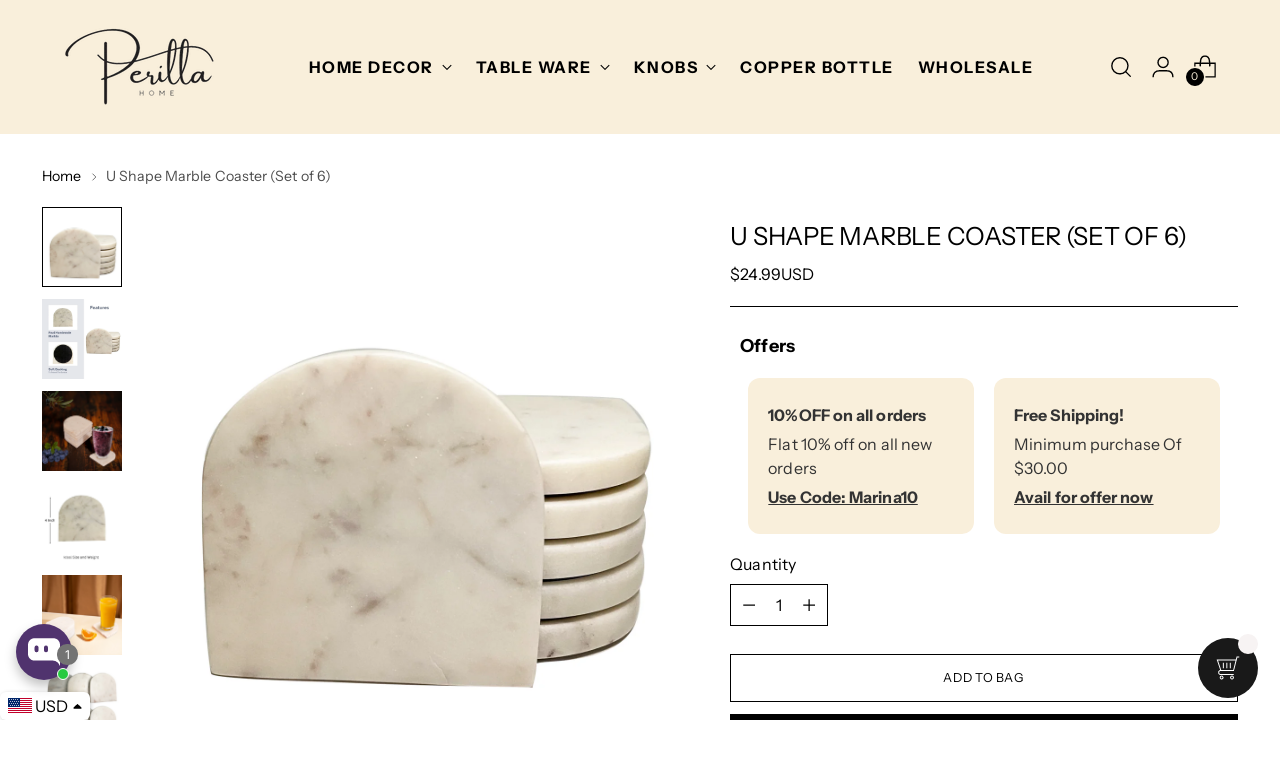

--- FILE ---
content_type: text/html; charset=utf-8
request_url: https://perillahome.com/pt-br/products/marble-u-shape-coaster-set-of-6
body_size: 83392
content:
<!doctype html>

<!--
  ___                 ___           ___           ___
       /  /\                     /__/\         /  /\         /  /\
      /  /:/_                    \  \:\       /  /:/        /  /::\
     /  /:/ /\  ___     ___       \  \:\     /  /:/        /  /:/\:\
    /  /:/ /:/ /__/\   /  /\  ___  \  \:\   /  /:/  ___   /  /:/  \:\
   /__/:/ /:/  \  \:\ /  /:/ /__/\  \__\:\ /__/:/  /  /\ /__/:/ \__\:\
   \  \:\/:/    \  \:\  /:/  \  \:\ /  /:/ \  \:\ /  /:/ \  \:\ /  /:/
    \  \::/      \  \:\/:/    \  \:\  /:/   \  \:\  /:/   \  \:\  /:/
     \  \:\       \  \::/      \  \:\/:/     \  \:\/:/     \  \:\/:/
      \  \:\       \__\/        \  \::/       \  \::/       \  \::/
       \__\/                     \__\/         \__\/         \__\/

  --------------------------------------------------------------------
  #  Stiletto v2.0.1
  #  Documentation: https://fluorescent.co/help/stiletto/
  #  Purchase: https://themes.shopify.com/themes/stiletto/
  #  A product by Fluorescent: https://fluorescent.co/
  --------------------------------------------------------------------
-->

<html class="no-js" lang="pt-BR" style="--announcement-height: 1px;">
  <head>
    <meta charset="UTF-8">
    <meta http-equiv="X-UA-Compatible" content="IE=edge,chrome=1">
    <meta name="viewport" content="width=device-width,initial-scale=1">
    <link rel="canonical" href="https://perillahome.com/pt-br/products/marble-u-shape-coaster-set-of-6">
    <link rel="preconnect" href="https://cdn.shopify.com" crossorigin>
    <link rel="stylesheet" href="https://cdn.jsdelivr.net/npm/swiper@10/swiper-bundle.min.css"/><link rel="shortcut icon" href="//perillahome.com/cdn/shop/files/android-chrome-512x512_b5cb5338-a2be-423f-837f-2773bf41ffe1.png?crop=center&height=32&v=1618479219&width=32" type="image/png"><title>U Shape Marble Coaster (Set of 6)
&ndash; Perilla Home</title><meta name="description" content="This natural marble coaster is handcrafted and highly durable, perfect for protecting your furniture from condensation and preventing spills. It&#39;s a reliable and decorative addition to any home. This Marble Coasters add personality and maturity to a table setting.. Each Marble coaster possesses distinctive features thr">





  
  
  
  
  




<meta name="description" content="This natural marble coaster is handcrafted and highly durable, perfect for protecting your furniture from condensation and preventing spills. It&amp;#39;s a reliable and decorative addition to any home. This Marble Coasters add personality and maturity to a table setting.. Each Marble coaster possesses distinctive features thr">
<meta property="og:url" content="https://perillahome.com/pt-br/products/marble-u-shape-coaster-set-of-6">
<meta property="og:site_name" content="Perilla Home">
<meta property="og:type" content="product">
<meta property="og:title" content="U Shape Marble Coaster (Set of 6)">
<meta property="og:description" content="This natural marble coaster is handcrafted and highly durable, perfect for protecting your furniture from condensation and preventing spills. It&amp;#39;s a reliable and decorative addition to any home. This Marble Coasters add personality and maturity to a table setting.. Each Marble coaster possesses distinctive features thr">
<meta property="og:image" content="http://perillahome.com/cdn/shop/files/Untitled-9.jpg?v=1694156674&width=1024">
<meta property="og:image:secure_url" content="https://perillahome.com/cdn/shop/files/Untitled-9.jpg?v=1694156674&width=1024">
<meta property="og:price:amount" content="24.99">
<meta property="og:price:currency" content="USD">

<meta name="twitter:title" content="U Shape Marble Coaster (Set of 6)">
<meta name="twitter:description" content="This natural marble coaster is handcrafted and highly durable, perfect for protecting your furniture from condensation and preventing spills. It&amp;#39;s a reliable and decorative addition to any home. This Marble Coasters add personality and maturity to a table setting.. Each Marble coaster possesses distinctive features thr">
<meta name="twitter:card" content="summary_large_image">
<meta name="twitter:image" content="https://perillahome.com/cdn/shop/files/Untitled-9.jpg?v=1694156674&width=1024">
<meta name="twitter:image:width" content="480">
<meta name="twitter:image:height" content="480">


    <script>
  console.log('Stiletto v2.0.1 by Fluorescent');

  document.documentElement.className = document.documentElement.className.replace('no-js', '');
  if (window.matchMedia(`(prefers-reduced-motion: reduce)`) === true || window.matchMedia(`(prefers-reduced-motion: reduce)`).matches === true) {
    document.documentElement.classList.add('prefers-reduced-motion');
  } else {
    document.documentElement.classList.add('do-anim');
  }

  window.theme = {
    version: 'v2.0.1',
    themeName: 'Stiletto',
    moneyFormat: "\u003cspan class=money\u003e${{amount}}\u003c\/span\u003e",
    strings: {
      name: "Perilla Home",
      accessibility: {
        play_video: "Play",
        pause_video: "Pause",
        range_lower: "Lower",
        range_upper: "Upper"
      },
      product: {
        no_shipping_rates: "Shipping rate unavailable",
        country_placeholder: "Country\/Region",
        review: "Write a review"
      },
      products: {
        product: {
          unavailable: "Unavailable",
          unitPrice: "Unit price",
          unitPriceSeparator: "per",
          sku: "SKU"
        }
      },
      cart: {
        editCartNote: "Edit order notes",
        addCartNote: "Add order notes",
        quantityError: "You have the maximum number of this product in your cart"
      },
      pagination: {
        viewing: "You’re viewing {{ of }} of {{ total }}",
        products: "products",
        results: "results"
      }
    },
    routes: {
      root: "/pt-br",
      cart: {
        base: "/pt-br/cart",
        add: "/pt-br/cart/add",
        change: "/pt-br/cart/change",
        update: "/pt-br/cart/update",
        clear: "/pt-br/cart/clear",
        // Manual routes until Shopify adds support
        shipping: "/pt-br/cart/shipping_rates",
      },
      // Manual routes until Shopify adds support
      products: "/pt-br/products",
      productRecommendations: "/pt-br/recommendations/products",
      predictive_search_url: '/pt-br/search/suggest',
    },
    icons: {
      chevron: "\u003cspan class=\"icon icon-new icon-chevron \"\u003e\n  \u003csvg viewBox=\"0 0 24 24\" fill=\"none\" xmlns=\"http:\/\/www.w3.org\/2000\/svg\"\u003e\u003cpath d=\"M1.875 7.438 12 17.563 22.125 7.438\" stroke=\"currentColor\" stroke-width=\"2\"\/\u003e\u003c\/svg\u003e\n\u003c\/span\u003e\n\n",
      close: "\u003cspan class=\"icon icon-new icon-close \"\u003e\n  \u003csvg viewBox=\"0 0 24 24\" fill=\"none\" xmlns=\"http:\/\/www.w3.org\/2000\/svg\"\u003e\u003cpath d=\"M2.66 1.34 2 .68.68 2l.66.66 1.32-1.32zm18.68 21.32.66.66L23.32 22l-.66-.66-1.32 1.32zm1.32-20 .66-.66L22 .68l-.66.66 1.32 1.32zM1.34 21.34.68 22 2 23.32l.66-.66-1.32-1.32zm0-18.68 10 10 1.32-1.32-10-10-1.32 1.32zm11.32 10 10-10-1.32-1.32-10 10 1.32 1.32zm-1.32-1.32-10 10 1.32 1.32 10-10-1.32-1.32zm0 1.32 10 10 1.32-1.32-10-10-1.32 1.32z\" fill=\"currentColor\"\/\u003e\u003c\/svg\u003e\n\u003c\/span\u003e\n\n",
      zoom: "\u003cspan class=\"icon icon-new icon-zoom \"\u003e\n  \u003csvg viewBox=\"0 0 24 24\" fill=\"none\" xmlns=\"http:\/\/www.w3.org\/2000\/svg\"\u003e\u003cpath d=\"M10.3,19.71c5.21,0,9.44-4.23,9.44-9.44S15.51,.83,10.3,.83,.86,5.05,.86,10.27s4.23,9.44,9.44,9.44Z\" fill=\"none\" stroke=\"currentColor\" stroke-linecap=\"round\" stroke-miterlimit=\"10\" stroke-width=\"1.63\"\/\u003e\n          \u003cpath d=\"M5.05,10.27H15.54\" fill=\"none\" stroke=\"currentColor\" stroke-miterlimit=\"10\" stroke-width=\"1.63\"\/\u003e\n          \u003cpath class=\"cross-up\" d=\"M10.3,5.02V15.51\" fill=\"none\" stroke=\"currentColor\" stroke-miterlimit=\"10\" stroke-width=\"1.63\"\/\u003e\n          \u003cpath d=\"M16.92,16.9l6.49,6.49\" fill=\"none\" stroke=\"currentColor\" stroke-miterlimit=\"10\" stroke-width=\"1.63\"\/\u003e\u003c\/svg\u003e\n\u003c\/span\u003e\n\n"
    },
    coreData: {
      n: "Stiletto",
      v: "v2.0.1",
    }
  }

  
    window.theme.allCountryOptionTags = "\u003coption value=\"United States\" data-provinces=\"[[\u0026quot;Alabama\u0026quot;,\u0026quot;Alabama\u0026quot;],[\u0026quot;Alaska\u0026quot;,\u0026quot;Alasca\u0026quot;],[\u0026quot;American Samoa\u0026quot;,\u0026quot;Samoa Americana\u0026quot;],[\u0026quot;Arizona\u0026quot;,\u0026quot;Arizona\u0026quot;],[\u0026quot;Arkansas\u0026quot;,\u0026quot;Arkansas\u0026quot;],[\u0026quot;Armed Forces Americas\u0026quot;,\u0026quot;Forças Armadas das Américas\u0026quot;],[\u0026quot;Armed Forces Europe\u0026quot;,\u0026quot;Forças Armadas da Europa\u0026quot;],[\u0026quot;Armed Forces Pacific\u0026quot;,\u0026quot;Forças Armadas do Pacífico\u0026quot;],[\u0026quot;California\u0026quot;,\u0026quot;Califórnia\u0026quot;],[\u0026quot;Colorado\u0026quot;,\u0026quot;Colorado\u0026quot;],[\u0026quot;Connecticut\u0026quot;,\u0026quot;Connecticut\u0026quot;],[\u0026quot;Delaware\u0026quot;,\u0026quot;Delaware\u0026quot;],[\u0026quot;District of Columbia\u0026quot;,\u0026quot;Washington\u0026quot;],[\u0026quot;Federated States of Micronesia\u0026quot;,\u0026quot;Micronésia\u0026quot;],[\u0026quot;Florida\u0026quot;,\u0026quot;Flórida\u0026quot;],[\u0026quot;Georgia\u0026quot;,\u0026quot;Geórgia\u0026quot;],[\u0026quot;Guam\u0026quot;,\u0026quot;Guam\u0026quot;],[\u0026quot;Hawaii\u0026quot;,\u0026quot;Havaí\u0026quot;],[\u0026quot;Idaho\u0026quot;,\u0026quot;Idaho\u0026quot;],[\u0026quot;Illinois\u0026quot;,\u0026quot;Illinois\u0026quot;],[\u0026quot;Indiana\u0026quot;,\u0026quot;Indiana\u0026quot;],[\u0026quot;Iowa\u0026quot;,\u0026quot;Iowa\u0026quot;],[\u0026quot;Kansas\u0026quot;,\u0026quot;Kansas\u0026quot;],[\u0026quot;Kentucky\u0026quot;,\u0026quot;Kentucky\u0026quot;],[\u0026quot;Louisiana\u0026quot;,\u0026quot;Luisiana\u0026quot;],[\u0026quot;Maine\u0026quot;,\u0026quot;Maine\u0026quot;],[\u0026quot;Marshall Islands\u0026quot;,\u0026quot;Ilhas Marshall\u0026quot;],[\u0026quot;Maryland\u0026quot;,\u0026quot;Maryland\u0026quot;],[\u0026quot;Massachusetts\u0026quot;,\u0026quot;Massachusetts\u0026quot;],[\u0026quot;Michigan\u0026quot;,\u0026quot;Michigan\u0026quot;],[\u0026quot;Minnesota\u0026quot;,\u0026quot;Minnesota\u0026quot;],[\u0026quot;Mississippi\u0026quot;,\u0026quot;Mississippi\u0026quot;],[\u0026quot;Missouri\u0026quot;,\u0026quot;Missouri\u0026quot;],[\u0026quot;Montana\u0026quot;,\u0026quot;Montana\u0026quot;],[\u0026quot;Nebraska\u0026quot;,\u0026quot;Nebraska\u0026quot;],[\u0026quot;Nevada\u0026quot;,\u0026quot;Nevada\u0026quot;],[\u0026quot;New Hampshire\u0026quot;,\u0026quot;Nova Hampshire\u0026quot;],[\u0026quot;New Jersey\u0026quot;,\u0026quot;Nova Jérsia\u0026quot;],[\u0026quot;New Mexico\u0026quot;,\u0026quot;Novo México\u0026quot;],[\u0026quot;New York\u0026quot;,\u0026quot;Nova Iorque\u0026quot;],[\u0026quot;North Carolina\u0026quot;,\u0026quot;Carolina do Norte\u0026quot;],[\u0026quot;North Dakota\u0026quot;,\u0026quot;Dakota do Norte\u0026quot;],[\u0026quot;Northern Mariana Islands\u0026quot;,\u0026quot;Ilhas Marianas do Norte\u0026quot;],[\u0026quot;Ohio\u0026quot;,\u0026quot;Ohio\u0026quot;],[\u0026quot;Oklahoma\u0026quot;,\u0026quot;Oklahoma\u0026quot;],[\u0026quot;Oregon\u0026quot;,\u0026quot;Oregon\u0026quot;],[\u0026quot;Palau\u0026quot;,\u0026quot;Palau\u0026quot;],[\u0026quot;Pennsylvania\u0026quot;,\u0026quot;Pensilvânia\u0026quot;],[\u0026quot;Puerto Rico\u0026quot;,\u0026quot;Porto Rico\u0026quot;],[\u0026quot;Rhode Island\u0026quot;,\u0026quot;Rhode Island\u0026quot;],[\u0026quot;South Carolina\u0026quot;,\u0026quot;Carolina do Sul\u0026quot;],[\u0026quot;South Dakota\u0026quot;,\u0026quot;Dakota do Sul\u0026quot;],[\u0026quot;Tennessee\u0026quot;,\u0026quot;Tennessee\u0026quot;],[\u0026quot;Texas\u0026quot;,\u0026quot;Texas\u0026quot;],[\u0026quot;Utah\u0026quot;,\u0026quot;Utah\u0026quot;],[\u0026quot;Vermont\u0026quot;,\u0026quot;Vermont\u0026quot;],[\u0026quot;Virgin Islands\u0026quot;,\u0026quot;Ilhas Virgens Americanas\u0026quot;],[\u0026quot;Virginia\u0026quot;,\u0026quot;Virgínia\u0026quot;],[\u0026quot;Washington\u0026quot;,\u0026quot;Washington²\u0026quot;],[\u0026quot;West Virginia\u0026quot;,\u0026quot;Virgínia Ocidental\u0026quot;],[\u0026quot;Wisconsin\u0026quot;,\u0026quot;Wisconsin\u0026quot;],[\u0026quot;Wyoming\u0026quot;,\u0026quot;Wyoming\u0026quot;]]\"\u003eEstados Unidos\u003c\/option\u003e\n\u003coption value=\"Canada\" data-provinces=\"[[\u0026quot;Alberta\u0026quot;,\u0026quot;Alberta\u0026quot;],[\u0026quot;British Columbia\u0026quot;,\u0026quot;Colúmbia Britânica\u0026quot;],[\u0026quot;Manitoba\u0026quot;,\u0026quot;Manitoba\u0026quot;],[\u0026quot;New Brunswick\u0026quot;,\u0026quot;Nova Brunswick\u0026quot;],[\u0026quot;Newfoundland and Labrador\u0026quot;,\u0026quot;Terra Nova e Labrador\u0026quot;],[\u0026quot;Northwest Territories\u0026quot;,\u0026quot;Territórios do Noroeste\u0026quot;],[\u0026quot;Nova Scotia\u0026quot;,\u0026quot;Nova Escócia\u0026quot;],[\u0026quot;Nunavut\u0026quot;,\u0026quot;Nunavut\u0026quot;],[\u0026quot;Ontario\u0026quot;,\u0026quot;Ontário\u0026quot;],[\u0026quot;Prince Edward Island\u0026quot;,\u0026quot;Ilha do Príncipe Eduardo\u0026quot;],[\u0026quot;Quebec\u0026quot;,\u0026quot;Quebec\u0026quot;],[\u0026quot;Saskatchewan\u0026quot;,\u0026quot;Saskatchewan\u0026quot;],[\u0026quot;Yukon\u0026quot;,\u0026quot;Yukon\u0026quot;]]\"\u003eCanadá\u003c\/option\u003e\n\u003coption value=\"---\" data-provinces=\"[]\"\u003e---\u003c\/option\u003e\n\u003coption value=\"Afghanistan\" data-provinces=\"[]\"\u003eAfeganistão\u003c\/option\u003e\n\u003coption value=\"South Africa\" data-provinces=\"[[\u0026quot;Eastern Cape\u0026quot;,\u0026quot;Cabo Oriental\u0026quot;],[\u0026quot;Free State\u0026quot;,\u0026quot;Estado Livre\u0026quot;],[\u0026quot;Gauteng\u0026quot;,\u0026quot;Gauteng\u0026quot;],[\u0026quot;KwaZulu-Natal\u0026quot;,\u0026quot;KwaZulu-Natal\u0026quot;],[\u0026quot;Limpopo\u0026quot;,\u0026quot;Limpopo\u0026quot;],[\u0026quot;Mpumalanga\u0026quot;,\u0026quot;Mpumalanga\u0026quot;],[\u0026quot;North West\u0026quot;,\u0026quot;Noroeste\u0026quot;],[\u0026quot;Northern Cape\u0026quot;,\u0026quot;Cabo Setentrional\u0026quot;],[\u0026quot;Western Cape\u0026quot;,\u0026quot;Cabo Ocidental\u0026quot;]]\"\u003eÁfrica do Sul\u003c\/option\u003e\n\u003coption value=\"Albania\" data-provinces=\"[]\"\u003eAlbânia\u003c\/option\u003e\n\u003coption value=\"Germany\" data-provinces=\"[]\"\u003eAlemanha\u003c\/option\u003e\n\u003coption value=\"Andorra\" data-provinces=\"[]\"\u003eAndorra\u003c\/option\u003e\n\u003coption value=\"Angola\" data-provinces=\"[]\"\u003eAngola\u003c\/option\u003e\n\u003coption value=\"Anguilla\" data-provinces=\"[]\"\u003eAnguila\u003c\/option\u003e\n\u003coption value=\"Antigua And Barbuda\" data-provinces=\"[]\"\u003eAntígua e Barbuda\u003c\/option\u003e\n\u003coption value=\"Saudi Arabia\" data-provinces=\"[]\"\u003eArábia Saudita\u003c\/option\u003e\n\u003coption value=\"Algeria\" data-provinces=\"[]\"\u003eArgélia\u003c\/option\u003e\n\u003coption value=\"Argentina\" data-provinces=\"[[\u0026quot;Buenos Aires\u0026quot;,\u0026quot;Buenos Aires\u0026quot;],[\u0026quot;Catamarca\u0026quot;,\u0026quot;Catamarca\u0026quot;],[\u0026quot;Chaco\u0026quot;,\u0026quot;Chaco\u0026quot;],[\u0026quot;Chubut\u0026quot;,\u0026quot;Chubut\u0026quot;],[\u0026quot;Ciudad Autónoma de Buenos Aires\u0026quot;,\u0026quot;Cidade Autônoma de Buenos Aires\u0026quot;],[\u0026quot;Corrientes\u0026quot;,\u0026quot;Corrientes\u0026quot;],[\u0026quot;Córdoba\u0026quot;,\u0026quot;Córdova (província da Argentina)\u0026quot;],[\u0026quot;Entre Ríos\u0026quot;,\u0026quot;Entre Ríos\u0026quot;],[\u0026quot;Formosa\u0026quot;,\u0026quot;Formosa\u0026quot;],[\u0026quot;Jujuy\u0026quot;,\u0026quot;Jujuy\u0026quot;],[\u0026quot;La Pampa\u0026quot;,\u0026quot;La Pampa\u0026quot;],[\u0026quot;La Rioja\u0026quot;,\u0026quot;Rioja\u0026quot;],[\u0026quot;Mendoza\u0026quot;,\u0026quot;Mendoza (província)\u0026quot;],[\u0026quot;Misiones\u0026quot;,\u0026quot;Misiones\u0026quot;],[\u0026quot;Neuquén\u0026quot;,\u0026quot;Neuquén\u0026quot;],[\u0026quot;Río Negro\u0026quot;,\u0026quot;Río Negro\u0026quot;],[\u0026quot;Salta\u0026quot;,\u0026quot;Salta\u0026quot;],[\u0026quot;San Juan\u0026quot;,\u0026quot;San Juan\u0026quot;],[\u0026quot;San Luis\u0026quot;,\u0026quot;San Luis\u0026quot;],[\u0026quot;Santa Cruz\u0026quot;,\u0026quot;Santa Cruz\u0026quot;],[\u0026quot;Santa Fe\u0026quot;,\u0026quot;Santa Fé\u0026quot;],[\u0026quot;Santiago Del Estero\u0026quot;,\u0026quot;Santiago del Estero\u0026quot;],[\u0026quot;Tierra Del Fuego\u0026quot;,\u0026quot;Terra do Fogo, Antártica e Ilhas do Atlântico Sul\u0026quot;],[\u0026quot;Tucumán\u0026quot;,\u0026quot;Tucumán\u0026quot;]]\"\u003eArgentina\u003c\/option\u003e\n\u003coption value=\"Armenia\" data-provinces=\"[]\"\u003eArmênia\u003c\/option\u003e\n\u003coption value=\"Aruba\" data-provinces=\"[]\"\u003eAruba\u003c\/option\u003e\n\u003coption value=\"Australia\" data-provinces=\"[[\u0026quot;Australian Capital Territory\u0026quot;,\u0026quot;Território da Capital Australiana\u0026quot;],[\u0026quot;New South Wales\u0026quot;,\u0026quot;Nova Gales do Sul\u0026quot;],[\u0026quot;Northern Territory\u0026quot;,\u0026quot;Território do Norte\u0026quot;],[\u0026quot;Queensland\u0026quot;,\u0026quot;Queensland\u0026quot;],[\u0026quot;South Australia\u0026quot;,\u0026quot;Austrália Meridional\u0026quot;],[\u0026quot;Tasmania\u0026quot;,\u0026quot;Tasmânia\u0026quot;],[\u0026quot;Victoria\u0026quot;,\u0026quot;Vitória\u0026quot;],[\u0026quot;Western Australia\u0026quot;,\u0026quot;Austrália Ocidental\u0026quot;]]\"\u003eAustrália\u003c\/option\u003e\n\u003coption value=\"Austria\" data-provinces=\"[]\"\u003eÁustria\u003c\/option\u003e\n\u003coption value=\"Azerbaijan\" data-provinces=\"[]\"\u003eAzerbaijão\u003c\/option\u003e\n\u003coption value=\"Bahamas\" data-provinces=\"[]\"\u003eBahamas\u003c\/option\u003e\n\u003coption value=\"Bangladesh\" data-provinces=\"[]\"\u003eBangladesh\u003c\/option\u003e\n\u003coption value=\"Barbados\" data-provinces=\"[]\"\u003eBarbados\u003c\/option\u003e\n\u003coption value=\"Bahrain\" data-provinces=\"[]\"\u003eBarein\u003c\/option\u003e\n\u003coption value=\"Belgium\" data-provinces=\"[]\"\u003eBélgica\u003c\/option\u003e\n\u003coption value=\"Belize\" data-provinces=\"[]\"\u003eBelize\u003c\/option\u003e\n\u003coption value=\"Benin\" data-provinces=\"[]\"\u003eBenin\u003c\/option\u003e\n\u003coption value=\"Bermuda\" data-provinces=\"[]\"\u003eBermudas\u003c\/option\u003e\n\u003coption value=\"Belarus\" data-provinces=\"[]\"\u003eBielorrússia\u003c\/option\u003e\n\u003coption value=\"Bolivia\" data-provinces=\"[]\"\u003eBolívia\u003c\/option\u003e\n\u003coption value=\"Bosnia And Herzegovina\" data-provinces=\"[]\"\u003eBósnia e Herzegovina\u003c\/option\u003e\n\u003coption value=\"Botswana\" data-provinces=\"[]\"\u003eBotsuana\u003c\/option\u003e\n\u003coption value=\"Brazil\" data-provinces=\"[[\u0026quot;Acre\u0026quot;,\u0026quot;Acre\u0026quot;],[\u0026quot;Alagoas\u0026quot;,\u0026quot;Alagoas\u0026quot;],[\u0026quot;Amapá\u0026quot;,\u0026quot;Amapá\u0026quot;],[\u0026quot;Amazonas\u0026quot;,\u0026quot;Amazonas\u0026quot;],[\u0026quot;Bahia\u0026quot;,\u0026quot;Bahia\u0026quot;],[\u0026quot;Ceará\u0026quot;,\u0026quot;Ceará\u0026quot;],[\u0026quot;Distrito Federal\u0026quot;,\u0026quot;Distrito Federal\u0026quot;],[\u0026quot;Espírito Santo\u0026quot;,\u0026quot;Espírito Santo\u0026quot;],[\u0026quot;Goiás\u0026quot;,\u0026quot;Goiás\u0026quot;],[\u0026quot;Maranhão\u0026quot;,\u0026quot;Maranhão\u0026quot;],[\u0026quot;Mato Grosso\u0026quot;,\u0026quot;Mato Grosso\u0026quot;],[\u0026quot;Mato Grosso do Sul\u0026quot;,\u0026quot;Mato Grosso do Sul\u0026quot;],[\u0026quot;Minas Gerais\u0026quot;,\u0026quot;Minas Gerais\u0026quot;],[\u0026quot;Paraná\u0026quot;,\u0026quot;Paraná\u0026quot;],[\u0026quot;Paraíba\u0026quot;,\u0026quot;Paraíba\u0026quot;],[\u0026quot;Pará\u0026quot;,\u0026quot;Pará\u0026quot;],[\u0026quot;Pernambuco\u0026quot;,\u0026quot;Pernambuco\u0026quot;],[\u0026quot;Piauí\u0026quot;,\u0026quot;Piauí\u0026quot;],[\u0026quot;Rio Grande do Norte\u0026quot;,\u0026quot;Rio Grande do Norte\u0026quot;],[\u0026quot;Rio Grande do Sul\u0026quot;,\u0026quot;Rio Grande do Sul\u0026quot;],[\u0026quot;Rio de Janeiro\u0026quot;,\u0026quot;Rio de Janeiro\u0026quot;],[\u0026quot;Rondônia\u0026quot;,\u0026quot;Rondônia\u0026quot;],[\u0026quot;Roraima\u0026quot;,\u0026quot;Roraima\u0026quot;],[\u0026quot;Santa Catarina\u0026quot;,\u0026quot;Santa Catarina\u0026quot;],[\u0026quot;Sergipe\u0026quot;,\u0026quot;Sergipe\u0026quot;],[\u0026quot;São Paulo\u0026quot;,\u0026quot;São Paulo\u0026quot;],[\u0026quot;Tocantins\u0026quot;,\u0026quot;Tocantins\u0026quot;]]\"\u003eBrasil\u003c\/option\u003e\n\u003coption value=\"Brunei\" data-provinces=\"[]\"\u003eBrunei\u003c\/option\u003e\n\u003coption value=\"Bulgaria\" data-provinces=\"[]\"\u003eBulgária\u003c\/option\u003e\n\u003coption value=\"Burkina Faso\" data-provinces=\"[]\"\u003eBurquina Faso\u003c\/option\u003e\n\u003coption value=\"Burundi\" data-provinces=\"[]\"\u003eBurundi\u003c\/option\u003e\n\u003coption value=\"Bhutan\" data-provinces=\"[]\"\u003eButão\u003c\/option\u003e\n\u003coption value=\"Cape Verde\" data-provinces=\"[]\"\u003eCabo Verde\u003c\/option\u003e\n\u003coption value=\"Republic of Cameroon\" data-provinces=\"[]\"\u003eCamarões\u003c\/option\u003e\n\u003coption value=\"Cambodia\" data-provinces=\"[]\"\u003eCamboja\u003c\/option\u003e\n\u003coption value=\"Canada\" data-provinces=\"[[\u0026quot;Alberta\u0026quot;,\u0026quot;Alberta\u0026quot;],[\u0026quot;British Columbia\u0026quot;,\u0026quot;Colúmbia Britânica\u0026quot;],[\u0026quot;Manitoba\u0026quot;,\u0026quot;Manitoba\u0026quot;],[\u0026quot;New Brunswick\u0026quot;,\u0026quot;Nova Brunswick\u0026quot;],[\u0026quot;Newfoundland and Labrador\u0026quot;,\u0026quot;Terra Nova e Labrador\u0026quot;],[\u0026quot;Northwest Territories\u0026quot;,\u0026quot;Territórios do Noroeste\u0026quot;],[\u0026quot;Nova Scotia\u0026quot;,\u0026quot;Nova Escócia\u0026quot;],[\u0026quot;Nunavut\u0026quot;,\u0026quot;Nunavut\u0026quot;],[\u0026quot;Ontario\u0026quot;,\u0026quot;Ontário\u0026quot;],[\u0026quot;Prince Edward Island\u0026quot;,\u0026quot;Ilha do Príncipe Eduardo\u0026quot;],[\u0026quot;Quebec\u0026quot;,\u0026quot;Quebec\u0026quot;],[\u0026quot;Saskatchewan\u0026quot;,\u0026quot;Saskatchewan\u0026quot;],[\u0026quot;Yukon\u0026quot;,\u0026quot;Yukon\u0026quot;]]\"\u003eCanadá\u003c\/option\u003e\n\u003coption value=\"Qatar\" data-provinces=\"[]\"\u003eCatar\u003c\/option\u003e\n\u003coption value=\"Kazakhstan\" data-provinces=\"[]\"\u003eCazaquistão\u003c\/option\u003e\n\u003coption value=\"Chad\" data-provinces=\"[]\"\u003eChade\u003c\/option\u003e\n\u003coption value=\"Chile\" data-provinces=\"[[\u0026quot;Antofagasta\u0026quot;,\u0026quot;Região de Antofagasta\u0026quot;],[\u0026quot;Araucanía\u0026quot;,\u0026quot;Região da Araucanía\u0026quot;],[\u0026quot;Arica and Parinacota\u0026quot;,\u0026quot;Região de Arica e Parinacota\u0026quot;],[\u0026quot;Atacama\u0026quot;,\u0026quot;Região de Atacama\u0026quot;],[\u0026quot;Aysén\u0026quot;,\u0026quot;Aisén (região)\u0026quot;],[\u0026quot;Biobío\u0026quot;,\u0026quot;Região de Bío-Bío\u0026quot;],[\u0026quot;Coquimbo\u0026quot;,\u0026quot;Região de Coquimbo\u0026quot;],[\u0026quot;Los Lagos\u0026quot;,\u0026quot;Região de Los Lagos\u0026quot;],[\u0026quot;Los Ríos\u0026quot;,\u0026quot;Região de Los Rios\u0026quot;],[\u0026quot;Magallanes\u0026quot;,\u0026quot;Magalhães e Antártica Chilena\u0026quot;],[\u0026quot;Maule\u0026quot;,\u0026quot;Região de Maule\u0026quot;],[\u0026quot;O\u0026#39;Higgins\u0026quot;,\u0026quot;Região de O’Higgins\u0026quot;],[\u0026quot;Santiago\u0026quot;,\u0026quot;Região Metropolitana de Santiago\u0026quot;],[\u0026quot;Tarapacá\u0026quot;,\u0026quot;Região de Tarapacá\u0026quot;],[\u0026quot;Valparaíso\u0026quot;,\u0026quot;Região de Valparaíso\u0026quot;],[\u0026quot;Ñuble\u0026quot;,\u0026quot;Ñuble\u0026quot;]]\"\u003eChile\u003c\/option\u003e\n\u003coption value=\"China\" data-provinces=\"[[\u0026quot;Anhui\u0026quot;,\u0026quot;Anhui\u0026quot;],[\u0026quot;Beijing\u0026quot;,\u0026quot;Pequim\u0026quot;],[\u0026quot;Chongqing\u0026quot;,\u0026quot;Chongqing\u0026quot;],[\u0026quot;Fujian\u0026quot;,\u0026quot;Fujian\u0026quot;],[\u0026quot;Gansu\u0026quot;,\u0026quot;Gansu\u0026quot;],[\u0026quot;Guangdong\u0026quot;,\u0026quot;Guangdong\u0026quot;],[\u0026quot;Guangxi\u0026quot;,\u0026quot;Guangxi\u0026quot;],[\u0026quot;Guizhou\u0026quot;,\u0026quot;Guizhou\u0026quot;],[\u0026quot;Hainan\u0026quot;,\u0026quot;Hainan\u0026quot;],[\u0026quot;Hebei\u0026quot;,\u0026quot;Hebei\u0026quot;],[\u0026quot;Heilongjiang\u0026quot;,\u0026quot;Heilongjiang\u0026quot;],[\u0026quot;Henan\u0026quot;,\u0026quot;Henan\u0026quot;],[\u0026quot;Hubei\u0026quot;,\u0026quot;Hubei\u0026quot;],[\u0026quot;Hunan\u0026quot;,\u0026quot;Hunan\u0026quot;],[\u0026quot;Inner Mongolia\u0026quot;,\u0026quot;Mongólia Interior\u0026quot;],[\u0026quot;Jiangsu\u0026quot;,\u0026quot;Jiangsu\u0026quot;],[\u0026quot;Jiangxi\u0026quot;,\u0026quot;Jiangxi\u0026quot;],[\u0026quot;Jilin\u0026quot;,\u0026quot;Jilin\u0026quot;],[\u0026quot;Liaoning\u0026quot;,\u0026quot;Liaoning\u0026quot;],[\u0026quot;Ningxia\u0026quot;,\u0026quot;Ningxia\u0026quot;],[\u0026quot;Qinghai\u0026quot;,\u0026quot;Qinghai\u0026quot;],[\u0026quot;Shaanxi\u0026quot;,\u0026quot;Shaanxi\u0026quot;],[\u0026quot;Shandong\u0026quot;,\u0026quot;Shandong\u0026quot;],[\u0026quot;Shanghai\u0026quot;,\u0026quot;Xangai\u0026quot;],[\u0026quot;Shanxi\u0026quot;,\u0026quot;Shanxi\u0026quot;],[\u0026quot;Sichuan\u0026quot;,\u0026quot;Sichuan\u0026quot;],[\u0026quot;Tianjin\u0026quot;,\u0026quot;Tianjin\u0026quot;],[\u0026quot;Xinjiang\u0026quot;,\u0026quot;Xinjiang\u0026quot;],[\u0026quot;Xizang\u0026quot;,\u0026quot;Região Autônoma do Tibete\u0026quot;],[\u0026quot;Yunnan\u0026quot;,\u0026quot;Yunnan\u0026quot;],[\u0026quot;Zhejiang\u0026quot;,\u0026quot;Zhejiang\u0026quot;]]\"\u003eChina\u003c\/option\u003e\n\u003coption value=\"Cyprus\" data-provinces=\"[]\"\u003eChipre\u003c\/option\u003e\n\u003coption value=\"Holy See (Vatican City State)\" data-provinces=\"[]\"\u003eCidade do Vaticano\u003c\/option\u003e\n\u003coption value=\"Colombia\" data-provinces=\"[[\u0026quot;Amazonas\u0026quot;,\u0026quot;Amazonas\u0026quot;],[\u0026quot;Antioquia\u0026quot;,\u0026quot;Antioquia\u0026quot;],[\u0026quot;Arauca\u0026quot;,\u0026quot;Arauca\u0026quot;],[\u0026quot;Atlántico\u0026quot;,\u0026quot;Atlántico\u0026quot;],[\u0026quot;Bogotá, D.C.\u0026quot;,\u0026quot;Bogotá, DC\u0026quot;],[\u0026quot;Bolívar\u0026quot;,\u0026quot;Bolívar\u0026quot;],[\u0026quot;Boyacá\u0026quot;,\u0026quot;Boyacá\u0026quot;],[\u0026quot;Caldas\u0026quot;,\u0026quot;Caldas\u0026quot;],[\u0026quot;Caquetá\u0026quot;,\u0026quot;Caquetá\u0026quot;],[\u0026quot;Casanare\u0026quot;,\u0026quot;Casanare\u0026quot;],[\u0026quot;Cauca\u0026quot;,\u0026quot;Cauca\u0026quot;],[\u0026quot;Cesar\u0026quot;,\u0026quot;Cesar\u0026quot;],[\u0026quot;Chocó\u0026quot;,\u0026quot;Chocó\u0026quot;],[\u0026quot;Cundinamarca\u0026quot;,\u0026quot;Cundinamarca\u0026quot;],[\u0026quot;Córdoba\u0026quot;,\u0026quot;Córdoba (departamento)\u0026quot;],[\u0026quot;Guainía\u0026quot;,\u0026quot;Guainía\u0026quot;],[\u0026quot;Guaviare\u0026quot;,\u0026quot;Guaviare\u0026quot;],[\u0026quot;Huila\u0026quot;,\u0026quot;Huila\u0026quot;],[\u0026quot;La Guajira\u0026quot;,\u0026quot;Guajira\u0026quot;],[\u0026quot;Magdalena\u0026quot;,\u0026quot;Magdalena\u0026quot;],[\u0026quot;Meta\u0026quot;,\u0026quot;Meta\u0026quot;],[\u0026quot;Nariño\u0026quot;,\u0026quot;Nariño\u0026quot;],[\u0026quot;Norte de Santander\u0026quot;,\u0026quot;Norte de Santander\u0026quot;],[\u0026quot;Putumayo\u0026quot;,\u0026quot;Putumayo\u0026quot;],[\u0026quot;Quindío\u0026quot;,\u0026quot;Quindío\u0026quot;],[\u0026quot;Risaralda\u0026quot;,\u0026quot;Risaralda\u0026quot;],[\u0026quot;San Andrés, Providencia y Santa Catalina\u0026quot;,\u0026quot;Santo André, Providência e Santa Catarina\u0026quot;],[\u0026quot;Santander\u0026quot;,\u0026quot;Santander\u0026quot;],[\u0026quot;Sucre\u0026quot;,\u0026quot;Sucre\u0026quot;],[\u0026quot;Tolima\u0026quot;,\u0026quot;Tolima\u0026quot;],[\u0026quot;Valle del Cauca\u0026quot;,\u0026quot;Valle del Cauca\u0026quot;],[\u0026quot;Vaupés\u0026quot;,\u0026quot;Vaupés\u0026quot;],[\u0026quot;Vichada\u0026quot;,\u0026quot;Vichada\u0026quot;]]\"\u003eColômbia\u003c\/option\u003e\n\u003coption value=\"Comoros\" data-provinces=\"[]\"\u003eComores\u003c\/option\u003e\n\u003coption value=\"Congo, The Democratic Republic Of The\" data-provinces=\"[]\"\u003eCongo - Kinshasa\u003c\/option\u003e\n\u003coption value=\"South Korea\" data-provinces=\"[[\u0026quot;Busan\u0026quot;,\u0026quot;Busan\u0026quot;],[\u0026quot;Chungbuk\u0026quot;,\u0026quot;Chungcheong do Norte\u0026quot;],[\u0026quot;Chungnam\u0026quot;,\u0026quot;Chungcheong do Sul\u0026quot;],[\u0026quot;Daegu\u0026quot;,\u0026quot;Daegu\u0026quot;],[\u0026quot;Daejeon\u0026quot;,\u0026quot;Daejeon\u0026quot;],[\u0026quot;Gangwon\u0026quot;,\u0026quot;Gangwon\u0026quot;],[\u0026quot;Gwangju\u0026quot;,\u0026quot;Gwangju\u0026quot;],[\u0026quot;Gyeongbuk\u0026quot;,\u0026quot;Gyeongsang do Norte\u0026quot;],[\u0026quot;Gyeonggi\u0026quot;,\u0026quot;Gyeonggi\u0026quot;],[\u0026quot;Gyeongnam\u0026quot;,\u0026quot;Gyeongsang do Sul\u0026quot;],[\u0026quot;Incheon\u0026quot;,\u0026quot;Incheon\u0026quot;],[\u0026quot;Jeju\u0026quot;,\u0026quot;Jeju\u0026quot;],[\u0026quot;Jeonbuk\u0026quot;,\u0026quot;Jeolla do Norte\u0026quot;],[\u0026quot;Jeonnam\u0026quot;,\u0026quot;Jeolla do Sul\u0026quot;],[\u0026quot;Sejong\u0026quot;,\u0026quot;Cidade de Sejong\u0026quot;],[\u0026quot;Seoul\u0026quot;,\u0026quot;Seul\u0026quot;],[\u0026quot;Ulsan\u0026quot;,\u0026quot;Ulsan\u0026quot;]]\"\u003eCoreia do Sul\u003c\/option\u003e\n\u003coption value=\"Costa Rica\" data-provinces=\"[[\u0026quot;Alajuela\u0026quot;,\u0026quot;Alajuela\u0026quot;],[\u0026quot;Cartago\u0026quot;,\u0026quot;Cartago\u0026quot;],[\u0026quot;Guanacaste\u0026quot;,\u0026quot;Guanacaste\u0026quot;],[\u0026quot;Heredia\u0026quot;,\u0026quot;Heredia\u0026quot;],[\u0026quot;Limón\u0026quot;,\u0026quot;Limón\u0026quot;],[\u0026quot;Puntarenas\u0026quot;,\u0026quot;Puntarenas\u0026quot;],[\u0026quot;San José\u0026quot;,\u0026quot;San José\u0026quot;]]\"\u003eCosta Rica\u003c\/option\u003e\n\u003coption value=\"Côte d'Ivoire\" data-provinces=\"[]\"\u003eCosta do Marfim\u003c\/option\u003e\n\u003coption value=\"Croatia\" data-provinces=\"[]\"\u003eCroácia\u003c\/option\u003e\n\u003coption value=\"Curaçao\" data-provinces=\"[]\"\u003eCuraçao\u003c\/option\u003e\n\u003coption value=\"Denmark\" data-provinces=\"[]\"\u003eDinamarca\u003c\/option\u003e\n\u003coption value=\"Djibouti\" data-provinces=\"[]\"\u003eDjibuti\u003c\/option\u003e\n\u003coption value=\"Dominica\" data-provinces=\"[]\"\u003eDominica\u003c\/option\u003e\n\u003coption value=\"Egypt\" data-provinces=\"[[\u0026quot;6th of October\u0026quot;,\u0026quot;6 de outubro\u0026quot;],[\u0026quot;Al Sharqia\u0026quot;,\u0026quot;Xarqia\u0026quot;],[\u0026quot;Alexandria\u0026quot;,\u0026quot;Alexandria (província egípcia)\u0026quot;],[\u0026quot;Aswan\u0026quot;,\u0026quot;Assuão\u0026quot;],[\u0026quot;Asyut\u0026quot;,\u0026quot;Assiut\u0026quot;],[\u0026quot;Beheira\u0026quot;,\u0026quot;Al-Buhaira\u0026quot;],[\u0026quot;Beni Suef\u0026quot;,\u0026quot;Beni Suef\u0026quot;],[\u0026quot;Cairo\u0026quot;,\u0026quot;Cairo\u0026quot;],[\u0026quot;Dakahlia\u0026quot;,\u0026quot;Dakahlia\u0026quot;],[\u0026quot;Damietta\u0026quot;,\u0026quot;Damieta\u0026quot;],[\u0026quot;Faiyum\u0026quot;,\u0026quot;Faium\u0026quot;],[\u0026quot;Gharbia\u0026quot;,\u0026quot;Garbia\u0026quot;],[\u0026quot;Giza\u0026quot;,\u0026quot;Guizé\u0026quot;],[\u0026quot;Helwan\u0026quot;,\u0026quot;Helwan\u0026quot;],[\u0026quot;Ismailia\u0026quot;,\u0026quot;Ismaília\u0026quot;],[\u0026quot;Kafr el-Sheikh\u0026quot;,\u0026quot;Kafr el-Sheikh\u0026quot;],[\u0026quot;Luxor\u0026quot;,\u0026quot;Luxor\u0026quot;],[\u0026quot;Matrouh\u0026quot;,\u0026quot;Matruh\u0026quot;],[\u0026quot;Minya\u0026quot;,\u0026quot;Minya\u0026quot;],[\u0026quot;Monufia\u0026quot;,\u0026quot;Monufia\u0026quot;],[\u0026quot;New Valley\u0026quot;,\u0026quot;Vale Novo\u0026quot;],[\u0026quot;North Sinai\u0026quot;,\u0026quot;Sinai do Norte\u0026quot;],[\u0026quot;Port Said\u0026quot;,\u0026quot;Governamento de Porto Said\u0026quot;],[\u0026quot;Qalyubia\u0026quot;,\u0026quot;Qaliubia\u0026quot;],[\u0026quot;Qena\u0026quot;,\u0026quot;Qina\u0026quot;],[\u0026quot;Red Sea\u0026quot;,\u0026quot;Mar Vermelho\u0026quot;],[\u0026quot;Sohag\u0026quot;,\u0026quot;Sohag\u0026quot;],[\u0026quot;South Sinai\u0026quot;,\u0026quot;Sinai do Sul\u0026quot;],[\u0026quot;Suez\u0026quot;,\u0026quot;Suez\u0026quot;]]\"\u003eEgito\u003c\/option\u003e\n\u003coption value=\"El Salvador\" data-provinces=\"[[\u0026quot;Ahuachapán\u0026quot;,\u0026quot;Ahuachapán\u0026quot;],[\u0026quot;Cabañas\u0026quot;,\u0026quot;Cabañas\u0026quot;],[\u0026quot;Chalatenango\u0026quot;,\u0026quot;Chalatenango\u0026quot;],[\u0026quot;Cuscatlán\u0026quot;,\u0026quot;Cuscatlán\u0026quot;],[\u0026quot;La Libertad\u0026quot;,\u0026quot;La Libertad\u0026quot;],[\u0026quot;La Paz\u0026quot;,\u0026quot;La Paz\u0026quot;],[\u0026quot;La Unión\u0026quot;,\u0026quot;La Unión\u0026quot;],[\u0026quot;Morazán\u0026quot;,\u0026quot;Morazán\u0026quot;],[\u0026quot;San Miguel\u0026quot;,\u0026quot;San Miguel\u0026quot;],[\u0026quot;San Salvador\u0026quot;,\u0026quot;San Salvador\u0026quot;],[\u0026quot;San Vicente\u0026quot;,\u0026quot;San Vicente\u0026quot;],[\u0026quot;Santa Ana\u0026quot;,\u0026quot;Santa Ana\u0026quot;],[\u0026quot;Sonsonate\u0026quot;,\u0026quot;Sonsonate\u0026quot;],[\u0026quot;Usulután\u0026quot;,\u0026quot;Usulután\u0026quot;]]\"\u003eEl Salvador\u003c\/option\u003e\n\u003coption value=\"United Arab Emirates\" data-provinces=\"[[\u0026quot;Abu Dhabi\u0026quot;,\u0026quot;Emirados Abu Dhabi\u0026quot;],[\u0026quot;Ajman\u0026quot;,\u0026quot;Ajman\u0026quot;],[\u0026quot;Dubai\u0026quot;,\u0026quot;Dubai\u0026quot;],[\u0026quot;Fujairah\u0026quot;,\u0026quot;Al Fujayrah\u0026quot;],[\u0026quot;Ras al-Khaimah\u0026quot;,\u0026quot;Ras al-Khaimah\u0026quot;],[\u0026quot;Sharjah\u0026quot;,\u0026quot;Sharjah\u0026quot;],[\u0026quot;Umm al-Quwain\u0026quot;,\u0026quot;Umm al Qaywayn\u0026quot;]]\"\u003eEmirados Árabes Unidos\u003c\/option\u003e\n\u003coption value=\"Ecuador\" data-provinces=\"[]\"\u003eEquador\u003c\/option\u003e\n\u003coption value=\"Eritrea\" data-provinces=\"[]\"\u003eEritreia\u003c\/option\u003e\n\u003coption value=\"Slovakia\" data-provinces=\"[]\"\u003eEslováquia\u003c\/option\u003e\n\u003coption value=\"Slovenia\" data-provinces=\"[]\"\u003eEslovênia\u003c\/option\u003e\n\u003coption value=\"Spain\" data-provinces=\"[[\u0026quot;A Coruña\u0026quot;,\u0026quot;Corunha\u0026quot;],[\u0026quot;Albacete\u0026quot;,\u0026quot;Albacete\u0026quot;],[\u0026quot;Alicante\u0026quot;,\u0026quot;Alicante\u0026quot;],[\u0026quot;Almería\u0026quot;,\u0026quot;Almeria\u0026quot;],[\u0026quot;Asturias\u0026quot;,\u0026quot;Asturias\u0026quot;],[\u0026quot;Badajoz\u0026quot;,\u0026quot;Badajoz (província)\u0026quot;],[\u0026quot;Balears\u0026quot;,\u0026quot;Baleares\u0026quot;],[\u0026quot;Barcelona\u0026quot;,\u0026quot;Barcelona\u0026quot;],[\u0026quot;Burgos\u0026quot;,\u0026quot;Burgos\u0026quot;],[\u0026quot;Cantabria\u0026quot;,\u0026quot;Cantábria\u0026quot;],[\u0026quot;Castellón\u0026quot;,\u0026quot;Castellón\u0026quot;],[\u0026quot;Ceuta\u0026quot;,\u0026quot;Ceuta\u0026quot;],[\u0026quot;Ciudad Real\u0026quot;,\u0026quot;Cidade Real\u0026quot;],[\u0026quot;Cuenca\u0026quot;,\u0026quot;Cuenca\u0026quot;],[\u0026quot;Cáceres\u0026quot;,\u0026quot;Cáceres (província)\u0026quot;],[\u0026quot;Cádiz\u0026quot;,\u0026quot;Cádis\u0026quot;],[\u0026quot;Córdoba\u0026quot;,\u0026quot;Córdova (província da Espanha)\u0026quot;],[\u0026quot;Girona\u0026quot;,\u0026quot;Girona\u0026quot;],[\u0026quot;Granada\u0026quot;,\u0026quot;Granada\u0026quot;],[\u0026quot;Guadalajara\u0026quot;,\u0026quot;Guadalajara\u0026quot;],[\u0026quot;Guipúzcoa\u0026quot;,\u0026quot;Guipúscoa\u0026quot;],[\u0026quot;Huelva\u0026quot;,\u0026quot;Província de Huelva\u0026quot;],[\u0026quot;Huesca\u0026quot;,\u0026quot;Huesca\u0026quot;],[\u0026quot;Jaén\u0026quot;,\u0026quot;Jaén\u0026quot;],[\u0026quot;La Rioja\u0026quot;,\u0026quot;La Rioja\u0026quot;],[\u0026quot;Las Palmas\u0026quot;,\u0026quot;Las Palmas\u0026quot;],[\u0026quot;León\u0026quot;,\u0026quot;Leão\u0026quot;],[\u0026quot;Lleida\u0026quot;,\u0026quot;Província de Lérida\u0026quot;],[\u0026quot;Lugo\u0026quot;,\u0026quot;Lugo\u0026quot;],[\u0026quot;Madrid\u0026quot;,\u0026quot;Madrid\u0026quot;],[\u0026quot;Melilla\u0026quot;,\u0026quot;Melilla\u0026quot;],[\u0026quot;Murcia\u0026quot;,\u0026quot;Murcia\u0026quot;],[\u0026quot;Málaga\u0026quot;,\u0026quot;Málaga\u0026quot;],[\u0026quot;Navarra\u0026quot;,\u0026quot;Navarra\u0026quot;],[\u0026quot;Ourense\u0026quot;,\u0026quot;Ourense\u0026quot;],[\u0026quot;Palencia\u0026quot;,\u0026quot;Palência\u0026quot;],[\u0026quot;Pontevedra\u0026quot;,\u0026quot;Pontevedra\u0026quot;],[\u0026quot;Salamanca\u0026quot;,\u0026quot;Salamanca\u0026quot;],[\u0026quot;Santa Cruz de Tenerife\u0026quot;,\u0026quot;Santa Cruz de Tenerife\u0026quot;],[\u0026quot;Segovia\u0026quot;,\u0026quot;Segóvia\u0026quot;],[\u0026quot;Sevilla\u0026quot;,\u0026quot;Província de Sevilha\u0026quot;],[\u0026quot;Soria\u0026quot;,\u0026quot;Sória\u0026quot;],[\u0026quot;Tarragona\u0026quot;,\u0026quot;Tarragona\u0026quot;],[\u0026quot;Teruel\u0026quot;,\u0026quot;Teruel (província)\u0026quot;],[\u0026quot;Toledo\u0026quot;,\u0026quot;Toledo\u0026quot;],[\u0026quot;Valencia\u0026quot;,\u0026quot;Valência (província)\u0026quot;],[\u0026quot;Valladolid\u0026quot;,\u0026quot;Valhadolide\u0026quot;],[\u0026quot;Vizcaya\u0026quot;,\u0026quot;Biscaia\u0026quot;],[\u0026quot;Zamora\u0026quot;,\u0026quot;Zamora\u0026quot;],[\u0026quot;Zaragoza\u0026quot;,\u0026quot;Saragoça\u0026quot;],[\u0026quot;Álava\u0026quot;,\u0026quot;Álava\u0026quot;],[\u0026quot;Ávila\u0026quot;,\u0026quot;Ávila\u0026quot;]]\"\u003eEspanha\u003c\/option\u003e\n\u003coption value=\"Eswatini\" data-provinces=\"[]\"\u003eEssuatíni\u003c\/option\u003e\n\u003coption value=\"United States\" data-provinces=\"[[\u0026quot;Alabama\u0026quot;,\u0026quot;Alabama\u0026quot;],[\u0026quot;Alaska\u0026quot;,\u0026quot;Alasca\u0026quot;],[\u0026quot;American Samoa\u0026quot;,\u0026quot;Samoa Americana\u0026quot;],[\u0026quot;Arizona\u0026quot;,\u0026quot;Arizona\u0026quot;],[\u0026quot;Arkansas\u0026quot;,\u0026quot;Arkansas\u0026quot;],[\u0026quot;Armed Forces Americas\u0026quot;,\u0026quot;Forças Armadas das Américas\u0026quot;],[\u0026quot;Armed Forces Europe\u0026quot;,\u0026quot;Forças Armadas da Europa\u0026quot;],[\u0026quot;Armed Forces Pacific\u0026quot;,\u0026quot;Forças Armadas do Pacífico\u0026quot;],[\u0026quot;California\u0026quot;,\u0026quot;Califórnia\u0026quot;],[\u0026quot;Colorado\u0026quot;,\u0026quot;Colorado\u0026quot;],[\u0026quot;Connecticut\u0026quot;,\u0026quot;Connecticut\u0026quot;],[\u0026quot;Delaware\u0026quot;,\u0026quot;Delaware\u0026quot;],[\u0026quot;District of Columbia\u0026quot;,\u0026quot;Washington\u0026quot;],[\u0026quot;Federated States of Micronesia\u0026quot;,\u0026quot;Micronésia\u0026quot;],[\u0026quot;Florida\u0026quot;,\u0026quot;Flórida\u0026quot;],[\u0026quot;Georgia\u0026quot;,\u0026quot;Geórgia\u0026quot;],[\u0026quot;Guam\u0026quot;,\u0026quot;Guam\u0026quot;],[\u0026quot;Hawaii\u0026quot;,\u0026quot;Havaí\u0026quot;],[\u0026quot;Idaho\u0026quot;,\u0026quot;Idaho\u0026quot;],[\u0026quot;Illinois\u0026quot;,\u0026quot;Illinois\u0026quot;],[\u0026quot;Indiana\u0026quot;,\u0026quot;Indiana\u0026quot;],[\u0026quot;Iowa\u0026quot;,\u0026quot;Iowa\u0026quot;],[\u0026quot;Kansas\u0026quot;,\u0026quot;Kansas\u0026quot;],[\u0026quot;Kentucky\u0026quot;,\u0026quot;Kentucky\u0026quot;],[\u0026quot;Louisiana\u0026quot;,\u0026quot;Luisiana\u0026quot;],[\u0026quot;Maine\u0026quot;,\u0026quot;Maine\u0026quot;],[\u0026quot;Marshall Islands\u0026quot;,\u0026quot;Ilhas Marshall\u0026quot;],[\u0026quot;Maryland\u0026quot;,\u0026quot;Maryland\u0026quot;],[\u0026quot;Massachusetts\u0026quot;,\u0026quot;Massachusetts\u0026quot;],[\u0026quot;Michigan\u0026quot;,\u0026quot;Michigan\u0026quot;],[\u0026quot;Minnesota\u0026quot;,\u0026quot;Minnesota\u0026quot;],[\u0026quot;Mississippi\u0026quot;,\u0026quot;Mississippi\u0026quot;],[\u0026quot;Missouri\u0026quot;,\u0026quot;Missouri\u0026quot;],[\u0026quot;Montana\u0026quot;,\u0026quot;Montana\u0026quot;],[\u0026quot;Nebraska\u0026quot;,\u0026quot;Nebraska\u0026quot;],[\u0026quot;Nevada\u0026quot;,\u0026quot;Nevada\u0026quot;],[\u0026quot;New Hampshire\u0026quot;,\u0026quot;Nova Hampshire\u0026quot;],[\u0026quot;New Jersey\u0026quot;,\u0026quot;Nova Jérsia\u0026quot;],[\u0026quot;New Mexico\u0026quot;,\u0026quot;Novo México\u0026quot;],[\u0026quot;New York\u0026quot;,\u0026quot;Nova Iorque\u0026quot;],[\u0026quot;North Carolina\u0026quot;,\u0026quot;Carolina do Norte\u0026quot;],[\u0026quot;North Dakota\u0026quot;,\u0026quot;Dakota do Norte\u0026quot;],[\u0026quot;Northern Mariana Islands\u0026quot;,\u0026quot;Ilhas Marianas do Norte\u0026quot;],[\u0026quot;Ohio\u0026quot;,\u0026quot;Ohio\u0026quot;],[\u0026quot;Oklahoma\u0026quot;,\u0026quot;Oklahoma\u0026quot;],[\u0026quot;Oregon\u0026quot;,\u0026quot;Oregon\u0026quot;],[\u0026quot;Palau\u0026quot;,\u0026quot;Palau\u0026quot;],[\u0026quot;Pennsylvania\u0026quot;,\u0026quot;Pensilvânia\u0026quot;],[\u0026quot;Puerto Rico\u0026quot;,\u0026quot;Porto Rico\u0026quot;],[\u0026quot;Rhode Island\u0026quot;,\u0026quot;Rhode Island\u0026quot;],[\u0026quot;South Carolina\u0026quot;,\u0026quot;Carolina do Sul\u0026quot;],[\u0026quot;South Dakota\u0026quot;,\u0026quot;Dakota do Sul\u0026quot;],[\u0026quot;Tennessee\u0026quot;,\u0026quot;Tennessee\u0026quot;],[\u0026quot;Texas\u0026quot;,\u0026quot;Texas\u0026quot;],[\u0026quot;Utah\u0026quot;,\u0026quot;Utah\u0026quot;],[\u0026quot;Vermont\u0026quot;,\u0026quot;Vermont\u0026quot;],[\u0026quot;Virgin Islands\u0026quot;,\u0026quot;Ilhas Virgens Americanas\u0026quot;],[\u0026quot;Virginia\u0026quot;,\u0026quot;Virgínia\u0026quot;],[\u0026quot;Washington\u0026quot;,\u0026quot;Washington²\u0026quot;],[\u0026quot;West Virginia\u0026quot;,\u0026quot;Virgínia Ocidental\u0026quot;],[\u0026quot;Wisconsin\u0026quot;,\u0026quot;Wisconsin\u0026quot;],[\u0026quot;Wyoming\u0026quot;,\u0026quot;Wyoming\u0026quot;]]\"\u003eEstados Unidos\u003c\/option\u003e\n\u003coption value=\"Estonia\" data-provinces=\"[]\"\u003eEstônia\u003c\/option\u003e\n\u003coption value=\"Ethiopia\" data-provinces=\"[]\"\u003eEtiópia\u003c\/option\u003e\n\u003coption value=\"Fiji\" data-provinces=\"[]\"\u003eFiji\u003c\/option\u003e\n\u003coption value=\"Philippines\" data-provinces=\"[[\u0026quot;Abra\u0026quot;,\u0026quot;Abra (província)\u0026quot;],[\u0026quot;Agusan del Norte\u0026quot;,\u0026quot;Agusão do Norte\u0026quot;],[\u0026quot;Agusan del Sur\u0026quot;,\u0026quot;Augusan do Sur\u0026quot;],[\u0026quot;Aklan\u0026quot;,\u0026quot;Aklan\u0026quot;],[\u0026quot;Albay\u0026quot;,\u0026quot;Albay\u0026quot;],[\u0026quot;Antique\u0026quot;,\u0026quot;Antigo\u0026quot;],[\u0026quot;Apayao\u0026quot;,\u0026quot;Apayao\u0026quot;],[\u0026quot;Aurora\u0026quot;,\u0026quot;Aurora\u0026quot;],[\u0026quot;Basilan\u0026quot;,\u0026quot;Província de Basilan\u0026quot;],[\u0026quot;Bataan\u0026quot;,\u0026quot;Bataan\u0026quot;],[\u0026quot;Batanes\u0026quot;,\u0026quot;Batanes\u0026quot;],[\u0026quot;Batangas\u0026quot;,\u0026quot;Batangas\u0026quot;],[\u0026quot;Benguet\u0026quot;,\u0026quot;Província de Benguet\u0026quot;],[\u0026quot;Biliran\u0026quot;,\u0026quot;Biliran\u0026quot;],[\u0026quot;Bohol\u0026quot;,\u0026quot;Bohol\u0026quot;],[\u0026quot;Bukidnon\u0026quot;,\u0026quot;Bukidnon\u0026quot;],[\u0026quot;Bulacan\u0026quot;,\u0026quot;Bulacão\u0026quot;],[\u0026quot;Cagayan\u0026quot;,\u0026quot;Cagayan\u0026quot;],[\u0026quot;Camarines Norte\u0026quot;,\u0026quot;Camarines Norte\u0026quot;],[\u0026quot;Camarines Sur\u0026quot;,\u0026quot;Camarines Sur\u0026quot;],[\u0026quot;Camiguin\u0026quot;,\u0026quot;Camiguin\u0026quot;],[\u0026quot;Capiz\u0026quot;,\u0026quot;Capiz\u0026quot;],[\u0026quot;Catanduanes\u0026quot;,\u0026quot;Catanduanes\u0026quot;],[\u0026quot;Cavite\u0026quot;,\u0026quot;Província de Cavite\u0026quot;],[\u0026quot;Cebu\u0026quot;,\u0026quot;Cebu\u0026quot;],[\u0026quot;Cotabato\u0026quot;,\u0026quot;Cotabato\u0026quot;],[\u0026quot;Davao Occidental\u0026quot;,\u0026quot;Davao Occidental\u0026quot;],[\u0026quot;Davao Oriental\u0026quot;,\u0026quot;Davao Oriental\u0026quot;],[\u0026quot;Davao de Oro\u0026quot;,\u0026quot;Vale de Compostela\u0026quot;],[\u0026quot;Davao del Norte\u0026quot;,\u0026quot;Davao del Norte\u0026quot;],[\u0026quot;Davao del Sur\u0026quot;,\u0026quot;Davao do Sul\u0026quot;],[\u0026quot;Dinagat Islands\u0026quot;,\u0026quot;Dinagat Islands\u0026quot;],[\u0026quot;Eastern Samar\u0026quot;,\u0026quot;Samar Oriental\u0026quot;],[\u0026quot;Guimaras\u0026quot;,\u0026quot;Guimaras\u0026quot;],[\u0026quot;Ifugao\u0026quot;,\u0026quot;Ifugão\u0026quot;],[\u0026quot;Ilocos Norte\u0026quot;,\u0026quot;Ilocos Norte\u0026quot;],[\u0026quot;Ilocos Sur\u0026quot;,\u0026quot;Ilocos Sur\u0026quot;],[\u0026quot;Iloilo\u0026quot;,\u0026quot;Iloilo\u0026quot;],[\u0026quot;Isabela\u0026quot;,\u0026quot;Isabela\u0026quot;],[\u0026quot;Kalinga\u0026quot;,\u0026quot;Província de Kalinga\u0026quot;],[\u0026quot;La Union\u0026quot;,\u0026quot;La Unión\u0026quot;],[\u0026quot;Laguna\u0026quot;,\u0026quot;Laguna\u0026quot;],[\u0026quot;Lanao del Norte\u0026quot;,\u0026quot;Lanão do Norte\u0026quot;],[\u0026quot;Lanao del Sur\u0026quot;,\u0026quot;Lanão de Sur\u0026quot;],[\u0026quot;Leyte\u0026quot;,\u0026quot;Leyte\u0026quot;],[\u0026quot;Maguindanao\u0026quot;,\u0026quot;Maguindanao\u0026quot;],[\u0026quot;Marinduque\u0026quot;,\u0026quot;Marinduque\u0026quot;],[\u0026quot;Masbate\u0026quot;,\u0026quot;Masbate\u0026quot;],[\u0026quot;Metro Manila\u0026quot;,\u0026quot;Grande Manila\u0026quot;],[\u0026quot;Misamis Occidental\u0026quot;,\u0026quot;Misamis Occidental\u0026quot;],[\u0026quot;Misamis Oriental\u0026quot;,\u0026quot;Misamis Oriental\u0026quot;],[\u0026quot;Mountain Province\u0026quot;,\u0026quot;Província Mountain\u0026quot;],[\u0026quot;Negros Occidental\u0026quot;,\u0026quot;Negros Ocidental\u0026quot;],[\u0026quot;Negros Oriental\u0026quot;,\u0026quot;Negros Oriental\u0026quot;],[\u0026quot;Northern Samar\u0026quot;,\u0026quot;Northern Samar\u0026quot;],[\u0026quot;Nueva Ecija\u0026quot;,\u0026quot;Nueva Ecija\u0026quot;],[\u0026quot;Nueva Vizcaya\u0026quot;,\u0026quot;Nova Vizcaya\u0026quot;],[\u0026quot;Occidental Mindoro\u0026quot;,\u0026quot;Mindoro Ocidental\u0026quot;],[\u0026quot;Oriental Mindoro\u0026quot;,\u0026quot;Oriental Mindoro\u0026quot;],[\u0026quot;Palawan\u0026quot;,\u0026quot;Palawan\u0026quot;],[\u0026quot;Pampanga\u0026quot;,\u0026quot;Pampanga\u0026quot;],[\u0026quot;Pangasinan\u0026quot;,\u0026quot;Pangasinán\u0026quot;],[\u0026quot;Quezon\u0026quot;,\u0026quot;Quezon\u0026quot;],[\u0026quot;Quirino\u0026quot;,\u0026quot;Quirino\u0026quot;],[\u0026quot;Rizal\u0026quot;,\u0026quot;Rizal\u0026quot;],[\u0026quot;Romblon\u0026quot;,\u0026quot;Romblon\u0026quot;],[\u0026quot;Samar\u0026quot;,\u0026quot;Samar\u0026quot;],[\u0026quot;Sarangani\u0026quot;,\u0026quot;Sarangani\u0026quot;],[\u0026quot;Siquijor\u0026quot;,\u0026quot;Siquijor\u0026quot;],[\u0026quot;Sorsogon\u0026quot;,\u0026quot;Sorsogon\u0026quot;],[\u0026quot;South Cotabato\u0026quot;,\u0026quot;Cotabato do Sul\u0026quot;],[\u0026quot;Southern Leyte\u0026quot;,\u0026quot;Southern Leyte\u0026quot;],[\u0026quot;Sultan Kudarat\u0026quot;,\u0026quot;Sultão Kudarat\u0026quot;],[\u0026quot;Sulu\u0026quot;,\u0026quot;Sulu\u0026quot;],[\u0026quot;Surigao del Norte\u0026quot;,\u0026quot;Surigão do Norte\u0026quot;],[\u0026quot;Surigao del Sur\u0026quot;,\u0026quot;Surigão do Sur\u0026quot;],[\u0026quot;Tarlac\u0026quot;,\u0026quot;Tarlac\u0026quot;],[\u0026quot;Tawi-Tawi\u0026quot;,\u0026quot;Tawi-Tawi\u0026quot;],[\u0026quot;Zambales\u0026quot;,\u0026quot;Zambales\u0026quot;],[\u0026quot;Zamboanga Sibugay\u0026quot;,\u0026quot;Zamboanga Sibugay\u0026quot;],[\u0026quot;Zamboanga del Norte\u0026quot;,\u0026quot;Zamboanga del Norte\u0026quot;],[\u0026quot;Zamboanga del Sur\u0026quot;,\u0026quot;Zamboanga del Sur\u0026quot;]]\"\u003eFilipinas\u003c\/option\u003e\n\u003coption value=\"Finland\" data-provinces=\"[]\"\u003eFinlândia\u003c\/option\u003e\n\u003coption value=\"France\" data-provinces=\"[]\"\u003eFrança\u003c\/option\u003e\n\u003coption value=\"Gabon\" data-provinces=\"[]\"\u003eGabão\u003c\/option\u003e\n\u003coption value=\"Gambia\" data-provinces=\"[]\"\u003eGâmbia\u003c\/option\u003e\n\u003coption value=\"Ghana\" data-provinces=\"[]\"\u003eGana\u003c\/option\u003e\n\u003coption value=\"Georgia\" data-provinces=\"[]\"\u003eGeórgia\u003c\/option\u003e\n\u003coption value=\"Gibraltar\" data-provinces=\"[]\"\u003eGibraltar\u003c\/option\u003e\n\u003coption value=\"Grenada\" data-provinces=\"[]\"\u003eGranada\u003c\/option\u003e\n\u003coption value=\"Greece\" data-provinces=\"[]\"\u003eGrécia\u003c\/option\u003e\n\u003coption value=\"Greenland\" data-provinces=\"[]\"\u003eGroenlândia\u003c\/option\u003e\n\u003coption value=\"Guadeloupe\" data-provinces=\"[]\"\u003eGuadalupe\u003c\/option\u003e\n\u003coption value=\"Guatemala\" data-provinces=\"[[\u0026quot;Alta Verapaz\u0026quot;,\u0026quot;Alta Verapaz\u0026quot;],[\u0026quot;Baja Verapaz\u0026quot;,\u0026quot;Baja Verapaz\u0026quot;],[\u0026quot;Chimaltenango\u0026quot;,\u0026quot;Chimaltenango\u0026quot;],[\u0026quot;Chiquimula\u0026quot;,\u0026quot;Chiquimula\u0026quot;],[\u0026quot;El Progreso\u0026quot;,\u0026quot;El Progreso\u0026quot;],[\u0026quot;Escuintla\u0026quot;,\u0026quot;Escuintla\u0026quot;],[\u0026quot;Guatemala\u0026quot;,\u0026quot;Guatemala\u0026quot;],[\u0026quot;Huehuetenango\u0026quot;,\u0026quot;Huehuetenango\u0026quot;],[\u0026quot;Izabal\u0026quot;,\u0026quot;Izabal\u0026quot;],[\u0026quot;Jalapa\u0026quot;,\u0026quot;Jalapa\u0026quot;],[\u0026quot;Jutiapa\u0026quot;,\u0026quot;Jutiapa\u0026quot;],[\u0026quot;Petén\u0026quot;,\u0026quot;El Petén\u0026quot;],[\u0026quot;Quetzaltenango\u0026quot;,\u0026quot;Quetzaltenango\u0026quot;],[\u0026quot;Quiché\u0026quot;,\u0026quot;El Quiché\u0026quot;],[\u0026quot;Retalhuleu\u0026quot;,\u0026quot;Retalhuleu\u0026quot;],[\u0026quot;Sacatepéquez\u0026quot;,\u0026quot;Sacatepéquez\u0026quot;],[\u0026quot;San Marcos\u0026quot;,\u0026quot;San Marcos\u0026quot;],[\u0026quot;Santa Rosa\u0026quot;,\u0026quot;Santa Rosa\u0026quot;],[\u0026quot;Sololá\u0026quot;,\u0026quot;Sololá\u0026quot;],[\u0026quot;Suchitepéquez\u0026quot;,\u0026quot;Suchitepéquez\u0026quot;],[\u0026quot;Totonicapán\u0026quot;,\u0026quot;Totonicapán\u0026quot;],[\u0026quot;Zacapa\u0026quot;,\u0026quot;Zacapa\u0026quot;]]\"\u003eGuatemala\u003c\/option\u003e\n\u003coption value=\"Guernsey\" data-provinces=\"[]\"\u003eGuernsey\u003c\/option\u003e\n\u003coption value=\"Guyana\" data-provinces=\"[]\"\u003eGuiana\u003c\/option\u003e\n\u003coption value=\"French Guiana\" data-provinces=\"[]\"\u003eGuiana Francesa\u003c\/option\u003e\n\u003coption value=\"Guinea\" data-provinces=\"[]\"\u003eGuiné\u003c\/option\u003e\n\u003coption value=\"Equatorial Guinea\" data-provinces=\"[]\"\u003eGuiné Equatorial\u003c\/option\u003e\n\u003coption value=\"Guinea Bissau\" data-provinces=\"[]\"\u003eGuiné-Bissau\u003c\/option\u003e\n\u003coption value=\"Haiti\" data-provinces=\"[]\"\u003eHaiti\u003c\/option\u003e\n\u003coption value=\"Honduras\" data-provinces=\"[]\"\u003eHonduras\u003c\/option\u003e\n\u003coption value=\"Hong Kong\" data-provinces=\"[[\u0026quot;Hong Kong Island\u0026quot;,\u0026quot;Ilha de Hong Kong\u0026quot;],[\u0026quot;Kowloon\u0026quot;,\u0026quot;Kowloon\u0026quot;],[\u0026quot;New Territories\u0026quot;,\u0026quot;Novos Territórios\u0026quot;]]\"\u003eHong Kong, RAE da China\u003c\/option\u003e\n\u003coption value=\"Hungary\" data-provinces=\"[]\"\u003eHungria\u003c\/option\u003e\n\u003coption value=\"Yemen\" data-provinces=\"[]\"\u003eIêmen\u003c\/option\u003e\n\u003coption value=\"Christmas Island\" data-provinces=\"[]\"\u003eIlha Christmas\u003c\/option\u003e\n\u003coption value=\"Norfolk Island\" data-provinces=\"[]\"\u003eIlha Norfolk\u003c\/option\u003e\n\u003coption value=\"Ascension Island\" data-provinces=\"[]\"\u003eIlha de Ascensão\u003c\/option\u003e\n\u003coption value=\"Isle Of Man\" data-provinces=\"[]\"\u003eIlha de Man\u003c\/option\u003e\n\u003coption value=\"Aland Islands\" data-provinces=\"[]\"\u003eIlhas Aland\u003c\/option\u003e\n\u003coption value=\"Cayman Islands\" data-provinces=\"[]\"\u003eIlhas Cayman\u003c\/option\u003e\n\u003coption value=\"Cocos (Keeling) Islands\" data-provinces=\"[]\"\u003eIlhas Cocos (Keeling)\u003c\/option\u003e\n\u003coption value=\"Cook Islands\" data-provinces=\"[]\"\u003eIlhas Cook\u003c\/option\u003e\n\u003coption value=\"Faroe Islands\" data-provinces=\"[]\"\u003eIlhas Faroé\u003c\/option\u003e\n\u003coption value=\"South Georgia And The South Sandwich Islands\" data-provinces=\"[]\"\u003eIlhas Geórgia do Sul e Sandwich do Sul\u003c\/option\u003e\n\u003coption value=\"Falkland Islands (Malvinas)\" data-provinces=\"[]\"\u003eIlhas Malvinas\u003c\/option\u003e\n\u003coption value=\"United States Minor Outlying Islands\" data-provinces=\"[]\"\u003eIlhas Menores Distantes dos EUA\u003c\/option\u003e\n\u003coption value=\"Pitcairn\" data-provinces=\"[]\"\u003eIlhas Pitcairn\u003c\/option\u003e\n\u003coption value=\"Solomon Islands\" data-provinces=\"[]\"\u003eIlhas Salomão\u003c\/option\u003e\n\u003coption value=\"Turks and Caicos Islands\" data-provinces=\"[]\"\u003eIlhas Turcas e Caicos\u003c\/option\u003e\n\u003coption value=\"Virgin Islands, British\" data-provinces=\"[]\"\u003eIlhas Virgens Britânicas\u003c\/option\u003e\n\u003coption value=\"India\" data-provinces=\"[[\u0026quot;Andaman and Nicobar Islands\u0026quot;,\u0026quot;Andamão e Nicobar\u0026quot;],[\u0026quot;Andhra Pradesh\u0026quot;,\u0026quot;Andhra Pradesh\u0026quot;],[\u0026quot;Arunachal Pradesh\u0026quot;,\u0026quot;Arunachal Pradesh\u0026quot;],[\u0026quot;Assam\u0026quot;,\u0026quot;Assam\u0026quot;],[\u0026quot;Bihar\u0026quot;,\u0026quot;Bihar\u0026quot;],[\u0026quot;Chandigarh\u0026quot;,\u0026quot;Chandigarh\u0026quot;],[\u0026quot;Chhattisgarh\u0026quot;,\u0026quot;Chhattisgarh\u0026quot;],[\u0026quot;Dadra and Nagar Haveli\u0026quot;,\u0026quot;Dadrá e Nagar-Aveli\u0026quot;],[\u0026quot;Daman and Diu\u0026quot;,\u0026quot;Damão e Diu\u0026quot;],[\u0026quot;Delhi\u0026quot;,\u0026quot;Deli\u0026quot;],[\u0026quot;Goa\u0026quot;,\u0026quot;Goa\u0026quot;],[\u0026quot;Gujarat\u0026quot;,\u0026quot;Gujarate\u0026quot;],[\u0026quot;Haryana\u0026quot;,\u0026quot;Haryana\u0026quot;],[\u0026quot;Himachal Pradesh\u0026quot;,\u0026quot;Himachal Pradesh\u0026quot;],[\u0026quot;Jammu and Kashmir\u0026quot;,\u0026quot;Jammu e Caxemira\u0026quot;],[\u0026quot;Jharkhand\u0026quot;,\u0026quot;Jharkhand\u0026quot;],[\u0026quot;Karnataka\u0026quot;,\u0026quot;Karnataka\u0026quot;],[\u0026quot;Kerala\u0026quot;,\u0026quot;Kerala\u0026quot;],[\u0026quot;Ladakh\u0026quot;,\u0026quot;Ladakh\u0026quot;],[\u0026quot;Lakshadweep\u0026quot;,\u0026quot;Laquedivas\u0026quot;],[\u0026quot;Madhya Pradesh\u0026quot;,\u0026quot;Madhya Pradesh\u0026quot;],[\u0026quot;Maharashtra\u0026quot;,\u0026quot;Maharashtra\u0026quot;],[\u0026quot;Manipur\u0026quot;,\u0026quot;Manipur\u0026quot;],[\u0026quot;Meghalaya\u0026quot;,\u0026quot;Meghalaya\u0026quot;],[\u0026quot;Mizoram\u0026quot;,\u0026quot;Mizoram\u0026quot;],[\u0026quot;Nagaland\u0026quot;,\u0026quot;Nagaland\u0026quot;],[\u0026quot;Odisha\u0026quot;,\u0026quot;Odisha\u0026quot;],[\u0026quot;Puducherry\u0026quot;,\u0026quot;Puducherry\u0026quot;],[\u0026quot;Punjab\u0026quot;,\u0026quot;Punjab\u0026quot;],[\u0026quot;Rajasthan\u0026quot;,\u0026quot;Rajastão\u0026quot;],[\u0026quot;Sikkim\u0026quot;,\u0026quot;Siquim\u0026quot;],[\u0026quot;Tamil Nadu\u0026quot;,\u0026quot;Tamil Nadu\u0026quot;],[\u0026quot;Telangana\u0026quot;,\u0026quot;Telangana\u0026quot;],[\u0026quot;Tripura\u0026quot;,\u0026quot;Tripura\u0026quot;],[\u0026quot;Uttar Pradesh\u0026quot;,\u0026quot;Uttar Pradesh\u0026quot;],[\u0026quot;Uttarakhand\u0026quot;,\u0026quot;Uttarakhand\u0026quot;],[\u0026quot;West Bengal\u0026quot;,\u0026quot;Bengala Ocidental\u0026quot;]]\"\u003eÍndia\u003c\/option\u003e\n\u003coption value=\"Indonesia\" data-provinces=\"[[\u0026quot;Aceh\u0026quot;,\u0026quot;Achém\u0026quot;],[\u0026quot;Bali\u0026quot;,\u0026quot;Bali\u0026quot;],[\u0026quot;Bangka Belitung\u0026quot;,\u0026quot;Bangka-Belitung\u0026quot;],[\u0026quot;Banten\u0026quot;,\u0026quot;Banten\u0026quot;],[\u0026quot;Bengkulu\u0026quot;,\u0026quot;Bengkulu\u0026quot;],[\u0026quot;Gorontalo\u0026quot;,\u0026quot;Gorontalo\u0026quot;],[\u0026quot;Jakarta\u0026quot;,\u0026quot;Jacarta\u0026quot;],[\u0026quot;Jambi\u0026quot;,\u0026quot;Jambi\u0026quot;],[\u0026quot;Jawa Barat\u0026quot;,\u0026quot;Java Ocidental\u0026quot;],[\u0026quot;Jawa Tengah\u0026quot;,\u0026quot;Java Central\u0026quot;],[\u0026quot;Jawa Timur\u0026quot;,\u0026quot;Java Oriental\u0026quot;],[\u0026quot;Kalimantan Barat\u0026quot;,\u0026quot;Kalimantan Ocidental\u0026quot;],[\u0026quot;Kalimantan Selatan\u0026quot;,\u0026quot;Kalimantan do Sul\u0026quot;],[\u0026quot;Kalimantan Tengah\u0026quot;,\u0026quot;Kalimantan Central\u0026quot;],[\u0026quot;Kalimantan Timur\u0026quot;,\u0026quot;Kalimantan Oriental\u0026quot;],[\u0026quot;Kalimantan Utara\u0026quot;,\u0026quot;Kalimantan Setentrional\u0026quot;],[\u0026quot;Kepulauan Riau\u0026quot;,\u0026quot;Ilhas Riau\u0026quot;],[\u0026quot;Lampung\u0026quot;,\u0026quot;Lampung\u0026quot;],[\u0026quot;Maluku\u0026quot;,\u0026quot;Molucas (província)\u0026quot;],[\u0026quot;Maluku Utara\u0026quot;,\u0026quot;Molucas do Norte\u0026quot;],[\u0026quot;North Sumatra\u0026quot;,\u0026quot;Sumatra do Norte\u0026quot;],[\u0026quot;Nusa Tenggara Barat\u0026quot;,\u0026quot;Sonda Ocidental\u0026quot;],[\u0026quot;Nusa Tenggara Timur\u0026quot;,\u0026quot;Sonda Oriental\u0026quot;],[\u0026quot;Papua\u0026quot;,\u0026quot;Papua\u0026quot;],[\u0026quot;Papua Barat\u0026quot;,\u0026quot;Papua Ocidental\u0026quot;],[\u0026quot;Riau\u0026quot;,\u0026quot;Riau\u0026quot;],[\u0026quot;South Sumatra\u0026quot;,\u0026quot;Sumatra do Sul\u0026quot;],[\u0026quot;Sulawesi Barat\u0026quot;,\u0026quot;Celebes Ocidental\u0026quot;],[\u0026quot;Sulawesi Selatan\u0026quot;,\u0026quot;Celebes do Sul\u0026quot;],[\u0026quot;Sulawesi Tengah\u0026quot;,\u0026quot;Celebes Central\u0026quot;],[\u0026quot;Sulawesi Tenggara\u0026quot;,\u0026quot;Celebes do Sudeste\u0026quot;],[\u0026quot;Sulawesi Utara\u0026quot;,\u0026quot;Celebes do Norte\u0026quot;],[\u0026quot;West Sumatra\u0026quot;,\u0026quot;Sumatra Ocidental\u0026quot;],[\u0026quot;Yogyakarta\u0026quot;,\u0026quot;Yogyakarta\u0026quot;]]\"\u003eIndonésia\u003c\/option\u003e\n\u003coption value=\"Iraq\" data-provinces=\"[]\"\u003eIraque\u003c\/option\u003e\n\u003coption value=\"Ireland\" data-provinces=\"[[\u0026quot;Carlow\u0026quot;,\u0026quot;Condado de Carlow\u0026quot;],[\u0026quot;Cavan\u0026quot;,\u0026quot;Condado de Cavan\u0026quot;],[\u0026quot;Clare\u0026quot;,\u0026quot;Condado de Clare\u0026quot;],[\u0026quot;Cork\u0026quot;,\u0026quot;Condado de Cork\u0026quot;],[\u0026quot;Donegal\u0026quot;,\u0026quot;Condado de Donegal\u0026quot;],[\u0026quot;Dublin\u0026quot;,\u0026quot;Condado de Dublin\u0026quot;],[\u0026quot;Galway\u0026quot;,\u0026quot;Condado de Galway\u0026quot;],[\u0026quot;Kerry\u0026quot;,\u0026quot;Condado de Kerry\u0026quot;],[\u0026quot;Kildare\u0026quot;,\u0026quot;Condado de Kildare\u0026quot;],[\u0026quot;Kilkenny\u0026quot;,\u0026quot;Condado de Kilkenny\u0026quot;],[\u0026quot;Laois\u0026quot;,\u0026quot;Condado de Laois\u0026quot;],[\u0026quot;Leitrim\u0026quot;,\u0026quot;Condado de Leitrim\u0026quot;],[\u0026quot;Limerick\u0026quot;,\u0026quot;Condado de Limerick\u0026quot;],[\u0026quot;Longford\u0026quot;,\u0026quot;Condado de Longford\u0026quot;],[\u0026quot;Louth\u0026quot;,\u0026quot;Condado de Louth\u0026quot;],[\u0026quot;Mayo\u0026quot;,\u0026quot;Condado de Mayo\u0026quot;],[\u0026quot;Meath\u0026quot;,\u0026quot;Condado de Meath\u0026quot;],[\u0026quot;Monaghan\u0026quot;,\u0026quot;Condado de Monaghan\u0026quot;],[\u0026quot;Offaly\u0026quot;,\u0026quot;Condado de Offaly\u0026quot;],[\u0026quot;Roscommon\u0026quot;,\u0026quot;Condado de Roscommon\u0026quot;],[\u0026quot;Sligo\u0026quot;,\u0026quot;Condado de Sligo\u0026quot;],[\u0026quot;Tipperary\u0026quot;,\u0026quot;Condado de Tipperary\u0026quot;],[\u0026quot;Waterford\u0026quot;,\u0026quot;Condado de Waterford\u0026quot;],[\u0026quot;Westmeath\u0026quot;,\u0026quot;Condado de Westmeath\u0026quot;],[\u0026quot;Wexford\u0026quot;,\u0026quot;Condado de Wexford\u0026quot;],[\u0026quot;Wicklow\u0026quot;,\u0026quot;Condado de Wicklow\u0026quot;]]\"\u003eIrlanda\u003c\/option\u003e\n\u003coption value=\"Iceland\" data-provinces=\"[]\"\u003eIslândia\u003c\/option\u003e\n\u003coption value=\"Israel\" data-provinces=\"[]\"\u003eIsrael\u003c\/option\u003e\n\u003coption value=\"Italy\" data-provinces=\"[[\u0026quot;Agrigento\u0026quot;,\u0026quot;Agrigento\u0026quot;],[\u0026quot;Alessandria\u0026quot;,\u0026quot;Alexandria (província)\u0026quot;],[\u0026quot;Ancona\u0026quot;,\u0026quot;Ancona\u0026quot;],[\u0026quot;Aosta\u0026quot;,\u0026quot;Vale de Aosta\u0026quot;],[\u0026quot;Arezzo\u0026quot;,\u0026quot;Arezzo\u0026quot;],[\u0026quot;Ascoli Piceno\u0026quot;,\u0026quot;Ascoli Piceno\u0026quot;],[\u0026quot;Asti\u0026quot;,\u0026quot;Asti\u0026quot;],[\u0026quot;Avellino\u0026quot;,\u0026quot;Avellino\u0026quot;],[\u0026quot;Bari\u0026quot;,\u0026quot;Bari\u0026quot;],[\u0026quot;Barletta-Andria-Trani\u0026quot;,\u0026quot;Barletta-Andria-Trani\u0026quot;],[\u0026quot;Belluno\u0026quot;,\u0026quot;Belluno\u0026quot;],[\u0026quot;Benevento\u0026quot;,\u0026quot;Benevento\u0026quot;],[\u0026quot;Bergamo\u0026quot;,\u0026quot;Bérgamo\u0026quot;],[\u0026quot;Biella\u0026quot;,\u0026quot;Biella\u0026quot;],[\u0026quot;Bologna\u0026quot;,\u0026quot;Bolonha\u0026quot;],[\u0026quot;Bolzano\u0026quot;,\u0026quot;Província autónoma de Bolzano\u0026quot;],[\u0026quot;Brescia\u0026quot;,\u0026quot;Bréscia\u0026quot;],[\u0026quot;Brindisi\u0026quot;,\u0026quot;Brindisi\u0026quot;],[\u0026quot;Cagliari\u0026quot;,\u0026quot;Cagliari\u0026quot;],[\u0026quot;Caltanissetta\u0026quot;,\u0026quot;Caltanissetta\u0026quot;],[\u0026quot;Campobasso\u0026quot;,\u0026quot;Campobasso\u0026quot;],[\u0026quot;Carbonia-Iglesias\u0026quot;,\u0026quot;Carbonia-Iglesias\u0026quot;],[\u0026quot;Caserta\u0026quot;,\u0026quot;Caserta\u0026quot;],[\u0026quot;Catania\u0026quot;,\u0026quot;Catânia\u0026quot;],[\u0026quot;Catanzaro\u0026quot;,\u0026quot;Catanzaro\u0026quot;],[\u0026quot;Chieti\u0026quot;,\u0026quot;Chieti\u0026quot;],[\u0026quot;Como\u0026quot;,\u0026quot;Como\u0026quot;],[\u0026quot;Cosenza\u0026quot;,\u0026quot;Cosenza\u0026quot;],[\u0026quot;Cremona\u0026quot;,\u0026quot;Cremona\u0026quot;],[\u0026quot;Crotone\u0026quot;,\u0026quot;Crotone\u0026quot;],[\u0026quot;Cuneo\u0026quot;,\u0026quot;Cuneo\u0026quot;],[\u0026quot;Enna\u0026quot;,\u0026quot;Enna\u0026quot;],[\u0026quot;Fermo\u0026quot;,\u0026quot;Fermo\u0026quot;],[\u0026quot;Ferrara\u0026quot;,\u0026quot;Ferrara\u0026quot;],[\u0026quot;Firenze\u0026quot;,\u0026quot;Florença\u0026quot;],[\u0026quot;Foggia\u0026quot;,\u0026quot;Foggia\u0026quot;],[\u0026quot;Forlì-Cesena\u0026quot;,\u0026quot;Forlì-Cesena\u0026quot;],[\u0026quot;Frosinone\u0026quot;,\u0026quot;Frosinone\u0026quot;],[\u0026quot;Genova\u0026quot;,\u0026quot;Cidade Metropolitana de Genoa\u0026quot;],[\u0026quot;Gorizia\u0026quot;,\u0026quot;Gorizia\u0026quot;],[\u0026quot;Grosseto\u0026quot;,\u0026quot;Grosseto\u0026quot;],[\u0026quot;Imperia\u0026quot;,\u0026quot;Impéria\u0026quot;],[\u0026quot;Isernia\u0026quot;,\u0026quot;Isérnia\u0026quot;],[\u0026quot;L\u0026#39;Aquila\u0026quot;,\u0026quot;Áquila\u0026quot;],[\u0026quot;La Spezia\u0026quot;,\u0026quot;Spezia\u0026quot;],[\u0026quot;Latina\u0026quot;,\u0026quot;Latina\u0026quot;],[\u0026quot;Lecce\u0026quot;,\u0026quot;Lecce\u0026quot;],[\u0026quot;Lecco\u0026quot;,\u0026quot;Lecco\u0026quot;],[\u0026quot;Livorno\u0026quot;,\u0026quot;Livorno\u0026quot;],[\u0026quot;Lodi\u0026quot;,\u0026quot;Lodi\u0026quot;],[\u0026quot;Lucca\u0026quot;,\u0026quot;Lucca\u0026quot;],[\u0026quot;Macerata\u0026quot;,\u0026quot;Macerata\u0026quot;],[\u0026quot;Mantova\u0026quot;,\u0026quot;Mântua (província)\u0026quot;],[\u0026quot;Massa-Carrara\u0026quot;,\u0026quot;Massa-Carrara\u0026quot;],[\u0026quot;Matera\u0026quot;,\u0026quot;Matera\u0026quot;],[\u0026quot;Medio Campidano\u0026quot;,\u0026quot;Medio Campidano\u0026quot;],[\u0026quot;Messina\u0026quot;,\u0026quot;Messina\u0026quot;],[\u0026quot;Milano\u0026quot;,\u0026quot;Milão\u0026quot;],[\u0026quot;Modena\u0026quot;,\u0026quot;Módena\u0026quot;],[\u0026quot;Monza e Brianza\u0026quot;,\u0026quot;Província de Monza e Brianza\u0026quot;],[\u0026quot;Napoli\u0026quot;,\u0026quot;Nápoles\u0026quot;],[\u0026quot;Novara\u0026quot;,\u0026quot;Novara\u0026quot;],[\u0026quot;Nuoro\u0026quot;,\u0026quot;Nuoro\u0026quot;],[\u0026quot;Ogliastra\u0026quot;,\u0026quot;Ogliastra\u0026quot;],[\u0026quot;Olbia-Tempio\u0026quot;,\u0026quot;Olbia-Tempio\u0026quot;],[\u0026quot;Oristano\u0026quot;,\u0026quot;Oristano\u0026quot;],[\u0026quot;Padova\u0026quot;,\u0026quot;Pádua\u0026quot;],[\u0026quot;Palermo\u0026quot;,\u0026quot;Palermo\u0026quot;],[\u0026quot;Parma\u0026quot;,\u0026quot;Parma\u0026quot;],[\u0026quot;Pavia\u0026quot;,\u0026quot;Pavia\u0026quot;],[\u0026quot;Perugia\u0026quot;,\u0026quot;Perúgia\u0026quot;],[\u0026quot;Pesaro e Urbino\u0026quot;,\u0026quot;Pesaro e Urbino\u0026quot;],[\u0026quot;Pescara\u0026quot;,\u0026quot;Pescara\u0026quot;],[\u0026quot;Piacenza\u0026quot;,\u0026quot;Placência\u0026quot;],[\u0026quot;Pisa\u0026quot;,\u0026quot;Pisa\u0026quot;],[\u0026quot;Pistoia\u0026quot;,\u0026quot;Pistoia\u0026quot;],[\u0026quot;Pordenone\u0026quot;,\u0026quot;Pordenone\u0026quot;],[\u0026quot;Potenza\u0026quot;,\u0026quot;Potenza\u0026quot;],[\u0026quot;Prato\u0026quot;,\u0026quot;Prato\u0026quot;],[\u0026quot;Ragusa\u0026quot;,\u0026quot;Ragusa\u0026quot;],[\u0026quot;Ravenna\u0026quot;,\u0026quot;Ravena\u0026quot;],[\u0026quot;Reggio Calabria\u0026quot;,\u0026quot;Reggio Calabria\u0026quot;],[\u0026quot;Reggio Emilia\u0026quot;,\u0026quot;Reggio Emilia\u0026quot;],[\u0026quot;Rieti\u0026quot;,\u0026quot;Rieti\u0026quot;],[\u0026quot;Rimini\u0026quot;,\u0026quot;Rimini\u0026quot;],[\u0026quot;Roma\u0026quot;,\u0026quot;Roma\u0026quot;],[\u0026quot;Rovigo\u0026quot;,\u0026quot;Rovigo\u0026quot;],[\u0026quot;Salerno\u0026quot;,\u0026quot;Salerno\u0026quot;],[\u0026quot;Sassari\u0026quot;,\u0026quot;Sassari\u0026quot;],[\u0026quot;Savona\u0026quot;,\u0026quot;Savona\u0026quot;],[\u0026quot;Siena\u0026quot;,\u0026quot;Siena\u0026quot;],[\u0026quot;Siracusa\u0026quot;,\u0026quot;Siracusa\u0026quot;],[\u0026quot;Sondrio\u0026quot;,\u0026quot;Sondrio\u0026quot;],[\u0026quot;Taranto\u0026quot;,\u0026quot;Taranto\u0026quot;],[\u0026quot;Teramo\u0026quot;,\u0026quot;Téramo\u0026quot;],[\u0026quot;Terni\u0026quot;,\u0026quot;Terni\u0026quot;],[\u0026quot;Torino\u0026quot;,\u0026quot;Turim\u0026quot;],[\u0026quot;Trapani\u0026quot;,\u0026quot;Trapani\u0026quot;],[\u0026quot;Trento\u0026quot;,\u0026quot;Província autónoma de Trento\u0026quot;],[\u0026quot;Treviso\u0026quot;,\u0026quot;Treviso\u0026quot;],[\u0026quot;Trieste\u0026quot;,\u0026quot;Trieste\u0026quot;],[\u0026quot;Udine\u0026quot;,\u0026quot;Udine\u0026quot;],[\u0026quot;Varese\u0026quot;,\u0026quot;Varese\u0026quot;],[\u0026quot;Venezia\u0026quot;,\u0026quot;Veneza\u0026quot;],[\u0026quot;Verbano-Cusio-Ossola\u0026quot;,\u0026quot;Verbano Cusio Ossola\u0026quot;],[\u0026quot;Vercelli\u0026quot;,\u0026quot;Vercelli\u0026quot;],[\u0026quot;Verona\u0026quot;,\u0026quot;Verona\u0026quot;],[\u0026quot;Vibo Valentia\u0026quot;,\u0026quot;Vibo Valentia\u0026quot;],[\u0026quot;Vicenza\u0026quot;,\u0026quot;Vicenza\u0026quot;],[\u0026quot;Viterbo\u0026quot;,\u0026quot;Viterbo\u0026quot;]]\"\u003eItália\u003c\/option\u003e\n\u003coption value=\"Jamaica\" data-provinces=\"[]\"\u003eJamaica\u003c\/option\u003e\n\u003coption value=\"Japan\" data-provinces=\"[[\u0026quot;Aichi\u0026quot;,\u0026quot;Aichi\u0026quot;],[\u0026quot;Akita\u0026quot;,\u0026quot;Akita\u0026quot;],[\u0026quot;Aomori\u0026quot;,\u0026quot;Aomori\u0026quot;],[\u0026quot;Chiba\u0026quot;,\u0026quot;Chiba\u0026quot;],[\u0026quot;Ehime\u0026quot;,\u0026quot;Ehime\u0026quot;],[\u0026quot;Fukui\u0026quot;,\u0026quot;Fukui\u0026quot;],[\u0026quot;Fukuoka\u0026quot;,\u0026quot;Fukuoka\u0026quot;],[\u0026quot;Fukushima\u0026quot;,\u0026quot;Fukushima\u0026quot;],[\u0026quot;Gifu\u0026quot;,\u0026quot;Gifu\u0026quot;],[\u0026quot;Gunma\u0026quot;,\u0026quot;Gunma\u0026quot;],[\u0026quot;Hiroshima\u0026quot;,\u0026quot;Província de Hiroshima\u0026quot;],[\u0026quot;Hokkaidō\u0026quot;,\u0026quot;Hokkaido\u0026quot;],[\u0026quot;Hyōgo\u0026quot;,\u0026quot;Hyōgo\u0026quot;],[\u0026quot;Ibaraki\u0026quot;,\u0026quot;Ibaraki\u0026quot;],[\u0026quot;Ishikawa\u0026quot;,\u0026quot;Ishikawa\u0026quot;],[\u0026quot;Iwate\u0026quot;,\u0026quot;Iwate\u0026quot;],[\u0026quot;Kagawa\u0026quot;,\u0026quot;Kagawa\u0026quot;],[\u0026quot;Kagoshima\u0026quot;,\u0026quot;Kagoshima\u0026quot;],[\u0026quot;Kanagawa\u0026quot;,\u0026quot;Kanagawa\u0026quot;],[\u0026quot;Kumamoto\u0026quot;,\u0026quot;Kumamoto\u0026quot;],[\u0026quot;Kyōto\u0026quot;,\u0026quot;Quioto\u0026quot;],[\u0026quot;Kōchi\u0026quot;,\u0026quot;Kochi\u0026quot;],[\u0026quot;Mie\u0026quot;,\u0026quot;Mie\u0026quot;],[\u0026quot;Miyagi\u0026quot;,\u0026quot;Miyagi\u0026quot;],[\u0026quot;Miyazaki\u0026quot;,\u0026quot;Miyazaki\u0026quot;],[\u0026quot;Nagano\u0026quot;,\u0026quot;Nagano\u0026quot;],[\u0026quot;Nagasaki\u0026quot;,\u0026quot;Nagasaki\u0026quot;],[\u0026quot;Nara\u0026quot;,\u0026quot;Nara\u0026quot;],[\u0026quot;Niigata\u0026quot;,\u0026quot;Niigata\u0026quot;],[\u0026quot;Okayama\u0026quot;,\u0026quot;Okayama\u0026quot;],[\u0026quot;Okinawa\u0026quot;,\u0026quot;Okinawa\u0026quot;],[\u0026quot;Saga\u0026quot;,\u0026quot;Saga\u0026quot;],[\u0026quot;Saitama\u0026quot;,\u0026quot;Saitama\u0026quot;],[\u0026quot;Shiga\u0026quot;,\u0026quot;Shiga\u0026quot;],[\u0026quot;Shimane\u0026quot;,\u0026quot;Shimane\u0026quot;],[\u0026quot;Shizuoka\u0026quot;,\u0026quot;Shizuoka\u0026quot;],[\u0026quot;Tochigi\u0026quot;,\u0026quot;Tochigi\u0026quot;],[\u0026quot;Tokushima\u0026quot;,\u0026quot;Tokushima\u0026quot;],[\u0026quot;Tottori\u0026quot;,\u0026quot;Tottori\u0026quot;],[\u0026quot;Toyama\u0026quot;,\u0026quot;Toyama\u0026quot;],[\u0026quot;Tōkyō\u0026quot;,\u0026quot;Tóquio\u0026quot;],[\u0026quot;Wakayama\u0026quot;,\u0026quot;Wakayama\u0026quot;],[\u0026quot;Yamagata\u0026quot;,\u0026quot;Yamagata\u0026quot;],[\u0026quot;Yamaguchi\u0026quot;,\u0026quot;Yamaguchi\u0026quot;],[\u0026quot;Yamanashi\u0026quot;,\u0026quot;Yamanashi\u0026quot;],[\u0026quot;Ōita\u0026quot;,\u0026quot;Oita\u0026quot;],[\u0026quot;Ōsaka\u0026quot;,\u0026quot;Osaka\u0026quot;]]\"\u003eJapão\u003c\/option\u003e\n\u003coption value=\"Jersey\" data-provinces=\"[]\"\u003eJersey\u003c\/option\u003e\n\u003coption value=\"Jordan\" data-provinces=\"[]\"\u003eJordânia\u003c\/option\u003e\n\u003coption value=\"Kosovo\" data-provinces=\"[]\"\u003eKosovo\u003c\/option\u003e\n\u003coption value=\"Kuwait\" data-provinces=\"[[\u0026quot;Al Ahmadi\u0026quot;,\u0026quot;Al Ahmadi (província)\u0026quot;],[\u0026quot;Al Asimah\u0026quot;,\u0026quot;Al Asimah\u0026quot;],[\u0026quot;Al Farwaniyah\u0026quot;,\u0026quot;Al Farwaniyah\u0026quot;],[\u0026quot;Al Jahra\u0026quot;,\u0026quot;Al Jahra\u0026quot;],[\u0026quot;Hawalli\u0026quot;,\u0026quot;Hawalli\u0026quot;],[\u0026quot;Mubarak Al-Kabeer\u0026quot;,\u0026quot;Mubarak Al-Kabeer\u0026quot;]]\"\u003eKuwait\u003c\/option\u003e\n\u003coption value=\"Lao People's Democratic Republic\" data-provinces=\"[]\"\u003eLaos\u003c\/option\u003e\n\u003coption value=\"Lesotho\" data-provinces=\"[]\"\u003eLesoto\u003c\/option\u003e\n\u003coption value=\"Latvia\" data-provinces=\"[]\"\u003eLetônia\u003c\/option\u003e\n\u003coption value=\"Lebanon\" data-provinces=\"[]\"\u003eLíbano\u003c\/option\u003e\n\u003coption value=\"Liberia\" data-provinces=\"[]\"\u003eLibéria\u003c\/option\u003e\n\u003coption value=\"Libyan Arab Jamahiriya\" data-provinces=\"[]\"\u003eLíbia\u003c\/option\u003e\n\u003coption value=\"Liechtenstein\" data-provinces=\"[]\"\u003eLiechtenstein\u003c\/option\u003e\n\u003coption value=\"Lithuania\" data-provinces=\"[]\"\u003eLituânia\u003c\/option\u003e\n\u003coption value=\"Luxembourg\" data-provinces=\"[]\"\u003eLuxemburgo\u003c\/option\u003e\n\u003coption value=\"Macao\" data-provinces=\"[]\"\u003eMacau, RAE da China\u003c\/option\u003e\n\u003coption value=\"North Macedonia\" data-provinces=\"[]\"\u003eMacedônia do Norte\u003c\/option\u003e\n\u003coption value=\"Madagascar\" data-provinces=\"[]\"\u003eMadagascar\u003c\/option\u003e\n\u003coption value=\"Malaysia\" data-provinces=\"[[\u0026quot;Johor\u0026quot;,\u0026quot;Johor\u0026quot;],[\u0026quot;Kedah\u0026quot;,\u0026quot;Quedá\u0026quot;],[\u0026quot;Kelantan\u0026quot;,\u0026quot;Kelantan\u0026quot;],[\u0026quot;Kuala Lumpur\u0026quot;,\u0026quot;Kuala Lumpur\u0026quot;],[\u0026quot;Labuan\u0026quot;,\u0026quot;Labuan\u0026quot;],[\u0026quot;Melaka\u0026quot;,\u0026quot;Malaca\u0026quot;],[\u0026quot;Negeri Sembilan\u0026quot;,\u0026quot;Negeri Sembilan\u0026quot;],[\u0026quot;Pahang\u0026quot;,\u0026quot;Pahang\u0026quot;],[\u0026quot;Penang\u0026quot;,\u0026quot;Penang\u0026quot;],[\u0026quot;Perak\u0026quot;,\u0026quot;Perak\u0026quot;],[\u0026quot;Perlis\u0026quot;,\u0026quot;Perlis\u0026quot;],[\u0026quot;Putrajaya\u0026quot;,\u0026quot;Putrajaya\u0026quot;],[\u0026quot;Sabah\u0026quot;,\u0026quot;Sabá\u0026quot;],[\u0026quot;Sarawak\u0026quot;,\u0026quot;Sarawak\u0026quot;],[\u0026quot;Selangor\u0026quot;,\u0026quot;Selangor\u0026quot;],[\u0026quot;Terengganu\u0026quot;,\u0026quot;Terengganu\u0026quot;]]\"\u003eMalásia\u003c\/option\u003e\n\u003coption value=\"Malawi\" data-provinces=\"[]\"\u003eMalaui\u003c\/option\u003e\n\u003coption value=\"Maldives\" data-provinces=\"[]\"\u003eMaldivas\u003c\/option\u003e\n\u003coption value=\"Mali\" data-provinces=\"[]\"\u003eMali\u003c\/option\u003e\n\u003coption value=\"Malta\" data-provinces=\"[]\"\u003eMalta\u003c\/option\u003e\n\u003coption value=\"Morocco\" data-provinces=\"[]\"\u003eMarrocos\u003c\/option\u003e\n\u003coption value=\"Martinique\" data-provinces=\"[]\"\u003eMartinica\u003c\/option\u003e\n\u003coption value=\"Mauritius\" data-provinces=\"[]\"\u003eMaurício\u003c\/option\u003e\n\u003coption value=\"Mauritania\" data-provinces=\"[]\"\u003eMauritânia\u003c\/option\u003e\n\u003coption value=\"Mayotte\" data-provinces=\"[]\"\u003eMayotte\u003c\/option\u003e\n\u003coption value=\"Mexico\" data-provinces=\"[[\u0026quot;Aguascalientes\u0026quot;,\u0026quot;Aguascalientes\u0026quot;],[\u0026quot;Baja California\u0026quot;,\u0026quot;Baja California\u0026quot;],[\u0026quot;Baja California Sur\u0026quot;,\u0026quot;Baja California Sur\u0026quot;],[\u0026quot;Campeche\u0026quot;,\u0026quot;Campeche\u0026quot;],[\u0026quot;Chiapas\u0026quot;,\u0026quot;Chiapas\u0026quot;],[\u0026quot;Chihuahua\u0026quot;,\u0026quot;Chihuahua\u0026quot;],[\u0026quot;Ciudad de México\u0026quot;,\u0026quot;Cidade do México\u0026quot;],[\u0026quot;Coahuila\u0026quot;,\u0026quot;Coahuila de Zaragoza\u0026quot;],[\u0026quot;Colima\u0026quot;,\u0026quot;Colima\u0026quot;],[\u0026quot;Durango\u0026quot;,\u0026quot;Durango\u0026quot;],[\u0026quot;Guanajuato\u0026quot;,\u0026quot;Guanajuato\u0026quot;],[\u0026quot;Guerrero\u0026quot;,\u0026quot;Guerrero\u0026quot;],[\u0026quot;Hidalgo\u0026quot;,\u0026quot;Hidalgo\u0026quot;],[\u0026quot;Jalisco\u0026quot;,\u0026quot;Jalisco\u0026quot;],[\u0026quot;Michoacán\u0026quot;,\u0026quot;Michoacán\u0026quot;],[\u0026quot;Morelos\u0026quot;,\u0026quot;Morelos\u0026quot;],[\u0026quot;México\u0026quot;,\u0026quot;México\u0026quot;],[\u0026quot;Nayarit\u0026quot;,\u0026quot;Nayarit\u0026quot;],[\u0026quot;Nuevo León\u0026quot;,\u0026quot;Nuevo León\u0026quot;],[\u0026quot;Oaxaca\u0026quot;,\u0026quot;Oaxaca\u0026quot;],[\u0026quot;Puebla\u0026quot;,\u0026quot;Puebla\u0026quot;],[\u0026quot;Querétaro\u0026quot;,\u0026quot;Querétaro\u0026quot;],[\u0026quot;Quintana Roo\u0026quot;,\u0026quot;Quintana Roo\u0026quot;],[\u0026quot;San Luis Potosí\u0026quot;,\u0026quot;San Luis Potosí\u0026quot;],[\u0026quot;Sinaloa\u0026quot;,\u0026quot;Sinaloa\u0026quot;],[\u0026quot;Sonora\u0026quot;,\u0026quot;Sonora\u0026quot;],[\u0026quot;Tabasco\u0026quot;,\u0026quot;Tabasco\u0026quot;],[\u0026quot;Tamaulipas\u0026quot;,\u0026quot;Tamaulipas\u0026quot;],[\u0026quot;Tlaxcala\u0026quot;,\u0026quot;Tlaxcala\u0026quot;],[\u0026quot;Veracruz\u0026quot;,\u0026quot;Veracruz\u0026quot;],[\u0026quot;Yucatán\u0026quot;,\u0026quot;Iucatã\u0026quot;],[\u0026quot;Zacatecas\u0026quot;,\u0026quot;Zacatecas\u0026quot;]]\"\u003eMéxico\u003c\/option\u003e\n\u003coption value=\"Myanmar\" data-provinces=\"[]\"\u003eMianmar (Birmânia)\u003c\/option\u003e\n\u003coption value=\"Mozambique\" data-provinces=\"[]\"\u003eMoçambique\u003c\/option\u003e\n\u003coption value=\"Moldova, Republic of\" data-provinces=\"[]\"\u003eMoldávia\u003c\/option\u003e\n\u003coption value=\"Monaco\" data-provinces=\"[]\"\u003eMônaco\u003c\/option\u003e\n\u003coption value=\"Mongolia\" data-provinces=\"[]\"\u003eMongólia\u003c\/option\u003e\n\u003coption value=\"Montenegro\" data-provinces=\"[]\"\u003eMontenegro\u003c\/option\u003e\n\u003coption value=\"Montserrat\" data-provinces=\"[]\"\u003eMontserrat\u003c\/option\u003e\n\u003coption value=\"Namibia\" data-provinces=\"[]\"\u003eNamíbia\u003c\/option\u003e\n\u003coption value=\"Nauru\" data-provinces=\"[]\"\u003eNauru\u003c\/option\u003e\n\u003coption value=\"Nepal\" data-provinces=\"[]\"\u003eNepal\u003c\/option\u003e\n\u003coption value=\"Nicaragua\" data-provinces=\"[]\"\u003eNicarágua\u003c\/option\u003e\n\u003coption value=\"Niger\" data-provinces=\"[]\"\u003eNíger\u003c\/option\u003e\n\u003coption value=\"Nigeria\" data-provinces=\"[[\u0026quot;Abia\u0026quot;,\u0026quot;Abia (estado)\u0026quot;],[\u0026quot;Abuja Federal Capital Territory\u0026quot;,\u0026quot;Território da Capital Federal da Nigéria\u0026quot;],[\u0026quot;Adamawa\u0026quot;,\u0026quot;Adamawa\u0026quot;],[\u0026quot;Akwa Ibom\u0026quot;,\u0026quot;Akwa Ibom (estado)\u0026quot;],[\u0026quot;Anambra\u0026quot;,\u0026quot;Anambra (estado)\u0026quot;],[\u0026quot;Bauchi\u0026quot;,\u0026quot;Bauchi\u0026quot;],[\u0026quot;Bayelsa\u0026quot;,\u0026quot;Bayelsa\u0026quot;],[\u0026quot;Benue\u0026quot;,\u0026quot;Benue\u0026quot;],[\u0026quot;Borno\u0026quot;,\u0026quot;Borno\u0026quot;],[\u0026quot;Cross River\u0026quot;,\u0026quot;Cross River\u0026quot;],[\u0026quot;Delta\u0026quot;,\u0026quot;Delta\u0026quot;],[\u0026quot;Ebonyi\u0026quot;,\u0026quot;Ebonyi\u0026quot;],[\u0026quot;Edo\u0026quot;,\u0026quot;Edo\u0026quot;],[\u0026quot;Ekiti\u0026quot;,\u0026quot;Ekiti\u0026quot;],[\u0026quot;Enugu\u0026quot;,\u0026quot;Enugu\u0026quot;],[\u0026quot;Gombe\u0026quot;,\u0026quot;Gombe\u0026quot;],[\u0026quot;Imo\u0026quot;,\u0026quot;Imo\u0026quot;],[\u0026quot;Jigawa\u0026quot;,\u0026quot;Jigawa\u0026quot;],[\u0026quot;Kaduna\u0026quot;,\u0026quot;Kaduna\u0026quot;],[\u0026quot;Kano\u0026quot;,\u0026quot;Kano\u0026quot;],[\u0026quot;Katsina\u0026quot;,\u0026quot;Katsina\u0026quot;],[\u0026quot;Kebbi\u0026quot;,\u0026quot;Kebbi\u0026quot;],[\u0026quot;Kogi\u0026quot;,\u0026quot;Kogi\u0026quot;],[\u0026quot;Kwara\u0026quot;,\u0026quot;Kwara\u0026quot;],[\u0026quot;Lagos\u0026quot;,\u0026quot;Lagos\u0026quot;],[\u0026quot;Nasarawa\u0026quot;,\u0026quot;Nasarawa\u0026quot;],[\u0026quot;Niger\u0026quot;,\u0026quot;Níger\u0026quot;],[\u0026quot;Ogun\u0026quot;,\u0026quot;Ogun\u0026quot;],[\u0026quot;Ondo\u0026quot;,\u0026quot;Ondo\u0026quot;],[\u0026quot;Osun\u0026quot;,\u0026quot;Osun\u0026quot;],[\u0026quot;Oyo\u0026quot;,\u0026quot;Oyo\u0026quot;],[\u0026quot;Plateau\u0026quot;,\u0026quot;Plateau\u0026quot;],[\u0026quot;Rivers\u0026quot;,\u0026quot;Rivers\u0026quot;],[\u0026quot;Sokoto\u0026quot;,\u0026quot;Sokoto\u0026quot;],[\u0026quot;Taraba\u0026quot;,\u0026quot;Taraba\u0026quot;],[\u0026quot;Yobe\u0026quot;,\u0026quot;Yobe\u0026quot;],[\u0026quot;Zamfara\u0026quot;,\u0026quot;Zamfara (estado)\u0026quot;]]\"\u003eNigéria\u003c\/option\u003e\n\u003coption value=\"Niue\" data-provinces=\"[]\"\u003eNiue\u003c\/option\u003e\n\u003coption value=\"Norway\" data-provinces=\"[]\"\u003eNoruega\u003c\/option\u003e\n\u003coption value=\"New Caledonia\" data-provinces=\"[]\"\u003eNova Caledônia\u003c\/option\u003e\n\u003coption value=\"New Zealand\" data-provinces=\"[[\u0026quot;Auckland\u0026quot;,\u0026quot;Auckland\u0026quot;],[\u0026quot;Bay of Plenty\u0026quot;,\u0026quot;Região da Baia de Plenty\u0026quot;],[\u0026quot;Canterbury\u0026quot;,\u0026quot;Canterbury\u0026quot;],[\u0026quot;Chatham Islands\u0026quot;,\u0026quot;Ilhas Chatham\u0026quot;],[\u0026quot;Gisborne\u0026quot;,\u0026quot;Gisborne\u0026quot;],[\u0026quot;Hawke\u0026#39;s Bay\u0026quot;,\u0026quot;Hawke’s Bay\u0026quot;],[\u0026quot;Manawatu-Wanganui\u0026quot;,\u0026quot;Manawatu-Wanganui\u0026quot;],[\u0026quot;Marlborough\u0026quot;,\u0026quot;Região de Marborough\u0026quot;],[\u0026quot;Nelson\u0026quot;,\u0026quot;Nelson\u0026quot;],[\u0026quot;Northland\u0026quot;,\u0026quot;Northland\u0026quot;],[\u0026quot;Otago\u0026quot;,\u0026quot;Otago\u0026quot;],[\u0026quot;Southland\u0026quot;,\u0026quot;Southland\u0026quot;],[\u0026quot;Taranaki\u0026quot;,\u0026quot;Taranaki\u0026quot;],[\u0026quot;Tasman\u0026quot;,\u0026quot;Tasman\u0026quot;],[\u0026quot;Waikato\u0026quot;,\u0026quot;Waikato\u0026quot;],[\u0026quot;Wellington\u0026quot;,\u0026quot;Wellington\u0026quot;],[\u0026quot;West Coast\u0026quot;,\u0026quot;Costa Oeste\u0026quot;]]\"\u003eNova Zelândia\u003c\/option\u003e\n\u003coption value=\"Oman\" data-provinces=\"[]\"\u003eOmã\u003c\/option\u003e\n\u003coption value=\"Netherlands\" data-provinces=\"[]\"\u003ePaíses Baixos\u003c\/option\u003e\n\u003coption value=\"Caribbean Netherlands\" data-provinces=\"[]\"\u003ePaíses Baixos Caribenhos\u003c\/option\u003e\n\u003coption value=\"Panama\" data-provinces=\"[[\u0026quot;Bocas del Toro\u0026quot;,\u0026quot;Bocas del Toro\u0026quot;],[\u0026quot;Chiriquí\u0026quot;,\u0026quot;Chiriquí\u0026quot;],[\u0026quot;Coclé\u0026quot;,\u0026quot;Coclé\u0026quot;],[\u0026quot;Colón\u0026quot;,\u0026quot;Colón\u0026quot;],[\u0026quot;Darién\u0026quot;,\u0026quot;Darién\u0026quot;],[\u0026quot;Emberá\u0026quot;,\u0026quot;Emberá\u0026quot;],[\u0026quot;Herrera\u0026quot;,\u0026quot;Herrera\u0026quot;],[\u0026quot;Kuna Yala\u0026quot;,\u0026quot;Kuna Yala\u0026quot;],[\u0026quot;Los Santos\u0026quot;,\u0026quot;Los Santos\u0026quot;],[\u0026quot;Ngöbe-Buglé\u0026quot;,\u0026quot;Ngöbe-Buglé\u0026quot;],[\u0026quot;Panamá\u0026quot;,\u0026quot;Panamá\u0026quot;],[\u0026quot;Panamá Oeste\u0026quot;,\u0026quot;Panamá Oeste\u0026quot;],[\u0026quot;Veraguas\u0026quot;,\u0026quot;Veraguas\u0026quot;]]\"\u003ePanamá\u003c\/option\u003e\n\u003coption value=\"Papua New Guinea\" data-provinces=\"[]\"\u003ePapua-Nova Guiné\u003c\/option\u003e\n\u003coption value=\"Pakistan\" data-provinces=\"[]\"\u003ePaquistão\u003c\/option\u003e\n\u003coption value=\"Paraguay\" data-provinces=\"[]\"\u003eParaguai\u003c\/option\u003e\n\u003coption value=\"Peru\" data-provinces=\"[[\u0026quot;Amazonas\u0026quot;,\u0026quot;Amazonas\u0026quot;],[\u0026quot;Apurímac\u0026quot;,\u0026quot;Apurímac\u0026quot;],[\u0026quot;Arequipa\u0026quot;,\u0026quot;Arequipa\u0026quot;],[\u0026quot;Ayacucho\u0026quot;,\u0026quot;Ayacucho\u0026quot;],[\u0026quot;Cajamarca\u0026quot;,\u0026quot;Cajamarca\u0026quot;],[\u0026quot;Callao\u0026quot;,\u0026quot;Callao\u0026quot;],[\u0026quot;Cuzco\u0026quot;,\u0026quot;Cusco\u0026quot;],[\u0026quot;Huancavelica\u0026quot;,\u0026quot;Huancavelica\u0026quot;],[\u0026quot;Huánuco\u0026quot;,\u0026quot;Huánuco\u0026quot;],[\u0026quot;Ica\u0026quot;,\u0026quot;Ica\u0026quot;],[\u0026quot;Junín\u0026quot;,\u0026quot;Junín\u0026quot;],[\u0026quot;La Libertad\u0026quot;,\u0026quot;Liberdade\u0026quot;],[\u0026quot;Lambayeque\u0026quot;,\u0026quot;Lambayeque\u0026quot;],[\u0026quot;Lima (departamento)\u0026quot;,\u0026quot;Lima\u0026quot;],[\u0026quot;Lima (provincia)\u0026quot;,\u0026quot;Lima²\u0026quot;],[\u0026quot;Loreto\u0026quot;,\u0026quot;Loreto\u0026quot;],[\u0026quot;Madre de Dios\u0026quot;,\u0026quot;Madre de Deus (região)\u0026quot;],[\u0026quot;Moquegua\u0026quot;,\u0026quot;Moquegua\u0026quot;],[\u0026quot;Pasco\u0026quot;,\u0026quot;Pasco\u0026quot;],[\u0026quot;Piura\u0026quot;,\u0026quot;Piura\u0026quot;],[\u0026quot;Puno\u0026quot;,\u0026quot;Puno\u0026quot;],[\u0026quot;San Martín\u0026quot;,\u0026quot;San Martín\u0026quot;],[\u0026quot;Tacna\u0026quot;,\u0026quot;Tacna\u0026quot;],[\u0026quot;Tumbes\u0026quot;,\u0026quot;Tumbes\u0026quot;],[\u0026quot;Ucayali\u0026quot;,\u0026quot;Ucayali\u0026quot;],[\u0026quot;Áncash\u0026quot;,\u0026quot;Ancash\u0026quot;]]\"\u003ePeru\u003c\/option\u003e\n\u003coption value=\"French Polynesia\" data-provinces=\"[]\"\u003ePolinésia Francesa\u003c\/option\u003e\n\u003coption value=\"Poland\" data-provinces=\"[]\"\u003ePolônia\u003c\/option\u003e\n\u003coption value=\"Portugal\" data-provinces=\"[[\u0026quot;Aveiro\u0026quot;,\u0026quot;Aveiro\u0026quot;],[\u0026quot;Açores\u0026quot;,\u0026quot;Açores\u0026quot;],[\u0026quot;Beja\u0026quot;,\u0026quot;Beja\u0026quot;],[\u0026quot;Braga\u0026quot;,\u0026quot;Braga\u0026quot;],[\u0026quot;Bragança\u0026quot;,\u0026quot;Bragança\u0026quot;],[\u0026quot;Castelo Branco\u0026quot;,\u0026quot;Castelo Branco\u0026quot;],[\u0026quot;Coimbra\u0026quot;,\u0026quot;Coimbra\u0026quot;],[\u0026quot;Faro\u0026quot;,\u0026quot;Faro\u0026quot;],[\u0026quot;Guarda\u0026quot;,\u0026quot;Guarda\u0026quot;],[\u0026quot;Leiria\u0026quot;,\u0026quot;Leiria\u0026quot;],[\u0026quot;Lisboa\u0026quot;,\u0026quot;Lisboa\u0026quot;],[\u0026quot;Madeira\u0026quot;,\u0026quot;Madeira\u0026quot;],[\u0026quot;Portalegre\u0026quot;,\u0026quot;Portalegre\u0026quot;],[\u0026quot;Porto\u0026quot;,\u0026quot;Porto\u0026quot;],[\u0026quot;Santarém\u0026quot;,\u0026quot;Santarém\u0026quot;],[\u0026quot;Setúbal\u0026quot;,\u0026quot;Setúbal\u0026quot;],[\u0026quot;Viana do Castelo\u0026quot;,\u0026quot;Viana do Castelo\u0026quot;],[\u0026quot;Vila Real\u0026quot;,\u0026quot;Vila Real\u0026quot;],[\u0026quot;Viseu\u0026quot;,\u0026quot;Viseu\u0026quot;],[\u0026quot;Évora\u0026quot;,\u0026quot;Évora\u0026quot;]]\"\u003ePortugal\u003c\/option\u003e\n\u003coption value=\"Kenya\" data-provinces=\"[]\"\u003eQuênia\u003c\/option\u003e\n\u003coption value=\"Kyrgyzstan\" data-provinces=\"[]\"\u003eQuirguistão\u003c\/option\u003e\n\u003coption value=\"Kiribati\" data-provinces=\"[]\"\u003eQuiribati\u003c\/option\u003e\n\u003coption value=\"United Kingdom\" data-provinces=\"[[\u0026quot;British Forces\u0026quot;,\u0026quot;Forças Armadas Britânicas\u0026quot;],[\u0026quot;England\u0026quot;,\u0026quot;Inglaterra\u0026quot;],[\u0026quot;Northern Ireland\u0026quot;,\u0026quot;Irlanda do Norte\u0026quot;],[\u0026quot;Scotland\u0026quot;,\u0026quot;Escócia\u0026quot;],[\u0026quot;Wales\u0026quot;,\u0026quot;País de Gales\u0026quot;]]\"\u003eReino Unido\u003c\/option\u003e\n\u003coption value=\"Central African Republic\" data-provinces=\"[]\"\u003eRepública Centro-Africana\u003c\/option\u003e\n\u003coption value=\"Dominican Republic\" data-provinces=\"[]\"\u003eRepública Dominicana\u003c\/option\u003e\n\u003coption value=\"Congo\" data-provinces=\"[]\"\u003eRepública do Congo\u003c\/option\u003e\n\u003coption value=\"Reunion\" data-provinces=\"[]\"\u003eReunião\u003c\/option\u003e\n\u003coption value=\"Romania\" data-provinces=\"[[\u0026quot;Alba\u0026quot;,\u0026quot;Alba\u0026quot;],[\u0026quot;Arad\u0026quot;,\u0026quot;Arad\u0026quot;],[\u0026quot;Argeș\u0026quot;,\u0026quot;Argeş\u0026quot;],[\u0026quot;Bacău\u0026quot;,\u0026quot;Bacău\u0026quot;],[\u0026quot;Bihor\u0026quot;,\u0026quot;Bihor\u0026quot;],[\u0026quot;Bistrița-Năsăud\u0026quot;,\u0026quot;Bistrița-Năsăud\u0026quot;],[\u0026quot;Botoșani\u0026quot;,\u0026quot;Botoşani\u0026quot;],[\u0026quot;Brașov\u0026quot;,\u0026quot;Brașov\u0026quot;],[\u0026quot;Brăila\u0026quot;,\u0026quot;Brăila\u0026quot;],[\u0026quot;București\u0026quot;,\u0026quot;Bucareste\u0026quot;],[\u0026quot;Buzău\u0026quot;,\u0026quot;Buzău\u0026quot;],[\u0026quot;Caraș-Severin\u0026quot;,\u0026quot;Caraş-Severin\u0026quot;],[\u0026quot;Cluj\u0026quot;,\u0026quot;Cluj\u0026quot;],[\u0026quot;Constanța\u0026quot;,\u0026quot;Constanţa\u0026quot;],[\u0026quot;Covasna\u0026quot;,\u0026quot;Covasna\u0026quot;],[\u0026quot;Călărași\u0026quot;,\u0026quot;Călăraşi\u0026quot;],[\u0026quot;Dolj\u0026quot;,\u0026quot;Dolj\u0026quot;],[\u0026quot;Dâmbovița\u0026quot;,\u0026quot;Dâmboviţa\u0026quot;],[\u0026quot;Galați\u0026quot;,\u0026quot;Galaţi\u0026quot;],[\u0026quot;Giurgiu\u0026quot;,\u0026quot;Giurgiu\u0026quot;],[\u0026quot;Gorj\u0026quot;,\u0026quot;Gorj\u0026quot;],[\u0026quot;Harghita\u0026quot;,\u0026quot;Harghita\u0026quot;],[\u0026quot;Hunedoara\u0026quot;,\u0026quot;Hunedoara\u0026quot;],[\u0026quot;Ialomița\u0026quot;,\u0026quot;Ialomiţa\u0026quot;],[\u0026quot;Iași\u0026quot;,\u0026quot;Iaşi\u0026quot;],[\u0026quot;Ilfov\u0026quot;,\u0026quot;Ilfov\u0026quot;],[\u0026quot;Maramureș\u0026quot;,\u0026quot;Maramureș\u0026quot;],[\u0026quot;Mehedinți\u0026quot;,\u0026quot;Mehedinţi\u0026quot;],[\u0026quot;Mureș\u0026quot;,\u0026quot;Mureș\u0026quot;],[\u0026quot;Neamț\u0026quot;,\u0026quot;Neamţ\u0026quot;],[\u0026quot;Olt\u0026quot;,\u0026quot;Olt\u0026quot;],[\u0026quot;Prahova\u0026quot;,\u0026quot;Prahova\u0026quot;],[\u0026quot;Satu Mare\u0026quot;,\u0026quot;Satu Mare\u0026quot;],[\u0026quot;Sibiu\u0026quot;,\u0026quot;Sibiu\u0026quot;],[\u0026quot;Suceava\u0026quot;,\u0026quot;Suceava\u0026quot;],[\u0026quot;Sălaj\u0026quot;,\u0026quot;Sălaj\u0026quot;],[\u0026quot;Teleorman\u0026quot;,\u0026quot;Teleorman\u0026quot;],[\u0026quot;Timiș\u0026quot;,\u0026quot;Timiş\u0026quot;],[\u0026quot;Tulcea\u0026quot;,\u0026quot;Tulcea\u0026quot;],[\u0026quot;Vaslui\u0026quot;,\u0026quot;Vaslui\u0026quot;],[\u0026quot;Vrancea\u0026quot;,\u0026quot;Vrancea\u0026quot;],[\u0026quot;Vâlcea\u0026quot;,\u0026quot;Vâlcea\u0026quot;]]\"\u003eRomênia\u003c\/option\u003e\n\u003coption value=\"Rwanda\" data-provinces=\"[]\"\u003eRuanda\u003c\/option\u003e\n\u003coption value=\"Russia\" data-provinces=\"[[\u0026quot;Altai Krai\u0026quot;,\u0026quot;Krai de Altai\u0026quot;],[\u0026quot;Altai Republic\u0026quot;,\u0026quot;Altai (república)\u0026quot;],[\u0026quot;Amur Oblast\u0026quot;,\u0026quot;Oblast de Amur\u0026quot;],[\u0026quot;Arkhangelsk Oblast\u0026quot;,\u0026quot;Oblast de Arkhangelsk\u0026quot;],[\u0026quot;Astrakhan Oblast\u0026quot;,\u0026quot;Oblast de Astracã\u0026quot;],[\u0026quot;Belgorod Oblast\u0026quot;,\u0026quot;Oblast de Belgorod\u0026quot;],[\u0026quot;Bryansk Oblast\u0026quot;,\u0026quot;Oblast de Briansk\u0026quot;],[\u0026quot;Chechen Republic\u0026quot;,\u0026quot;Chechênia\u0026quot;],[\u0026quot;Chelyabinsk Oblast\u0026quot;,\u0026quot;Oblast de Cheliabinsk\u0026quot;],[\u0026quot;Chukotka Autonomous Okrug\u0026quot;,\u0026quot;Chukotka\u0026quot;],[\u0026quot;Chuvash Republic\u0026quot;,\u0026quot;Chuváchia\u0026quot;],[\u0026quot;Irkutsk Oblast\u0026quot;,\u0026quot;Oblast de Irkutsk\u0026quot;],[\u0026quot;Ivanovo Oblast\u0026quot;,\u0026quot;Oblast de Ivanovo\u0026quot;],[\u0026quot;Jewish Autonomous Oblast\u0026quot;,\u0026quot;Oblast Autônomo Judaico\u0026quot;],[\u0026quot;Kabardino-Balkarian Republic\u0026quot;,\u0026quot;Cabárdia-Balcária\u0026quot;],[\u0026quot;Kaliningrad Oblast\u0026quot;,\u0026quot;Oblast de Kaliningrado\u0026quot;],[\u0026quot;Kaluga Oblast\u0026quot;,\u0026quot;Oblast de Kaluga\u0026quot;],[\u0026quot;Kamchatka Krai\u0026quot;,\u0026quot;Krai de Kamtchatka\u0026quot;],[\u0026quot;Karachay–Cherkess Republic\u0026quot;,\u0026quot;Carachai-Circássia\u0026quot;],[\u0026quot;Kemerovo Oblast\u0026quot;,\u0026quot;Oblast de Kemerovo\u0026quot;],[\u0026quot;Khabarovsk Krai\u0026quot;,\u0026quot;Krai de Khabarovsk\u0026quot;],[\u0026quot;Khanty-Mansi Autonomous Okrug\u0026quot;,\u0026quot;Khantia-Mansia\u0026quot;],[\u0026quot;Kirov Oblast\u0026quot;,\u0026quot;Oblast de Kirov\u0026quot;],[\u0026quot;Komi Republic\u0026quot;,\u0026quot;República de Komi\u0026quot;],[\u0026quot;Kostroma Oblast\u0026quot;,\u0026quot;Oblast de Kostroma\u0026quot;],[\u0026quot;Krasnodar Krai\u0026quot;,\u0026quot;Krai de Krasnodar\u0026quot;],[\u0026quot;Krasnoyarsk Krai\u0026quot;,\u0026quot;Krai de Krasnoiarsk\u0026quot;],[\u0026quot;Kurgan Oblast\u0026quot;,\u0026quot;Oblast de Kurgan\u0026quot;],[\u0026quot;Kursk Oblast\u0026quot;,\u0026quot;Oblast de Kursk\u0026quot;],[\u0026quot;Leningrad Oblast\u0026quot;,\u0026quot;Oblast de Leningrado\u0026quot;],[\u0026quot;Lipetsk Oblast\u0026quot;,\u0026quot;Oblast de Lipetsk\u0026quot;],[\u0026quot;Magadan Oblast\u0026quot;,\u0026quot;Oblast de Magadan\u0026quot;],[\u0026quot;Mari El Republic\u0026quot;,\u0026quot;Mari El\u0026quot;],[\u0026quot;Moscow\u0026quot;,\u0026quot;Moscovo\u0026quot;],[\u0026quot;Moscow Oblast\u0026quot;,\u0026quot;Oblast de Moscou\u0026quot;],[\u0026quot;Murmansk Oblast\u0026quot;,\u0026quot;Oblast de Murmansk\u0026quot;],[\u0026quot;Nizhny Novgorod Oblast\u0026quot;,\u0026quot;Oblast de Níjni Novgorod\u0026quot;],[\u0026quot;Novgorod Oblast\u0026quot;,\u0026quot;Oblast de Novgorod\u0026quot;],[\u0026quot;Novosibirsk Oblast\u0026quot;,\u0026quot;Oblast de Novosibirsk\u0026quot;],[\u0026quot;Omsk Oblast\u0026quot;,\u0026quot;Oblast de Omsk\u0026quot;],[\u0026quot;Orenburg Oblast\u0026quot;,\u0026quot;Oblast de Oremburgo\u0026quot;],[\u0026quot;Oryol Oblast\u0026quot;,\u0026quot;Oblast de Oriol\u0026quot;],[\u0026quot;Penza Oblast\u0026quot;,\u0026quot;Oblast de Penza\u0026quot;],[\u0026quot;Perm Krai\u0026quot;,\u0026quot;Krai de Perm\u0026quot;],[\u0026quot;Primorsky Krai\u0026quot;,\u0026quot;Krai do Litoral\u0026quot;],[\u0026quot;Pskov Oblast\u0026quot;,\u0026quot;Oblast de Pskov\u0026quot;],[\u0026quot;Republic of Adygeya\u0026quot;,\u0026quot;Adiguésia\u0026quot;],[\u0026quot;Republic of Bashkortostan\u0026quot;,\u0026quot;Bascortostão\u0026quot;],[\u0026quot;Republic of Buryatia\u0026quot;,\u0026quot;Buriácia\u0026quot;],[\u0026quot;Republic of Dagestan\u0026quot;,\u0026quot;Daguestão\u0026quot;],[\u0026quot;Republic of Ingushetia\u0026quot;,\u0026quot;Inguchétia\u0026quot;],[\u0026quot;Republic of Kalmykia\u0026quot;,\u0026quot;Calmúquia\u0026quot;],[\u0026quot;Republic of Karelia\u0026quot;,\u0026quot;República da Carélia\u0026quot;],[\u0026quot;Republic of Khakassia\u0026quot;,\u0026quot;Cacássia\u0026quot;],[\u0026quot;Republic of Mordovia\u0026quot;,\u0026quot;Mordóvia\u0026quot;],[\u0026quot;Republic of North Ossetia–Alania\u0026quot;,\u0026quot;Ossétia do Norte-Alânia\u0026quot;],[\u0026quot;Republic of Tatarstan\u0026quot;,\u0026quot;Tartaristão\u0026quot;],[\u0026quot;Rostov Oblast\u0026quot;,\u0026quot;Oblast de Rostov\u0026quot;],[\u0026quot;Ryazan Oblast\u0026quot;,\u0026quot;Oblast de Riazan\u0026quot;],[\u0026quot;Saint Petersburg\u0026quot;,\u0026quot;São Petersburgo\u0026quot;],[\u0026quot;Sakha Republic (Yakutia)\u0026quot;,\u0026quot;Iacútia\u0026quot;],[\u0026quot;Sakhalin Oblast\u0026quot;,\u0026quot;Oblast de Sacalina\u0026quot;],[\u0026quot;Samara Oblast\u0026quot;,\u0026quot;Oblast de Samara\u0026quot;],[\u0026quot;Saratov Oblast\u0026quot;,\u0026quot;Oblast de Saratov\u0026quot;],[\u0026quot;Smolensk Oblast\u0026quot;,\u0026quot;Oblast de Smolensk\u0026quot;],[\u0026quot;Stavropol Krai\u0026quot;,\u0026quot;Krai de Stavropol\u0026quot;],[\u0026quot;Sverdlovsk Oblast\u0026quot;,\u0026quot;Oblast de Sverdlovsk\u0026quot;],[\u0026quot;Tambov Oblast\u0026quot;,\u0026quot;Oblast de Tambov\u0026quot;],[\u0026quot;Tomsk Oblast\u0026quot;,\u0026quot;Oblast de Tomsk\u0026quot;],[\u0026quot;Tula Oblast\u0026quot;,\u0026quot;Oblast de Tula\u0026quot;],[\u0026quot;Tver Oblast\u0026quot;,\u0026quot;Oblast de Tver\u0026quot;],[\u0026quot;Tyumen Oblast\u0026quot;,\u0026quot;Oblast de Tiumen\u0026quot;],[\u0026quot;Tyva Republic\u0026quot;,\u0026quot;Tuva\u0026quot;],[\u0026quot;Udmurtia\u0026quot;,\u0026quot;Udmúrtia\u0026quot;],[\u0026quot;Ulyanovsk Oblast\u0026quot;,\u0026quot;Oblast de Ulianovsk\u0026quot;],[\u0026quot;Vladimir Oblast\u0026quot;,\u0026quot;Oblast de Vladimir\u0026quot;],[\u0026quot;Volgograd Oblast\u0026quot;,\u0026quot;Oblast de Volgogrado\u0026quot;],[\u0026quot;Vologda Oblast\u0026quot;,\u0026quot;Oblast de Vologda\u0026quot;],[\u0026quot;Voronezh Oblast\u0026quot;,\u0026quot;Oblast de Voronej\u0026quot;],[\u0026quot;Yamalo-Nenets Autonomous Okrug\u0026quot;,\u0026quot;Iamália\u0026quot;],[\u0026quot;Yaroslavl Oblast\u0026quot;,\u0026quot;Oblast de Iaroslavl\u0026quot;],[\u0026quot;Zabaykalsky Krai\u0026quot;,\u0026quot;Krai de Zabaykalsky\u0026quot;]]\"\u003eRússia\u003c\/option\u003e\n\u003coption value=\"Western Sahara\" data-provinces=\"[]\"\u003eSaara Ocidental\u003c\/option\u003e\n\u003coption value=\"Samoa\" data-provinces=\"[]\"\u003eSamoa\u003c\/option\u003e\n\u003coption value=\"San Marino\" data-provinces=\"[]\"\u003eSan Marino\u003c\/option\u003e\n\u003coption value=\"Saint Helena\" data-provinces=\"[]\"\u003eSanta Helena\u003c\/option\u003e\n\u003coption value=\"Saint Lucia\" data-provinces=\"[]\"\u003eSanta Lúcia\u003c\/option\u003e\n\u003coption value=\"Saint Barthélemy\" data-provinces=\"[]\"\u003eSão Bartolomeu\u003c\/option\u003e\n\u003coption value=\"Saint Kitts And Nevis\" data-provinces=\"[]\"\u003eSão Cristóvão e Névis\u003c\/option\u003e\n\u003coption value=\"Saint Martin\" data-provinces=\"[]\"\u003eSão Martinho\u003c\/option\u003e\n\u003coption value=\"Saint Pierre And Miquelon\" data-provinces=\"[]\"\u003eSão Pedro e Miquelão\u003c\/option\u003e\n\u003coption value=\"Sao Tome And Principe\" data-provinces=\"[]\"\u003eSão Tomé e Príncipe\u003c\/option\u003e\n\u003coption value=\"St. Vincent\" data-provinces=\"[]\"\u003eSão Vicente e Granadinas\u003c\/option\u003e\n\u003coption value=\"Seychelles\" data-provinces=\"[]\"\u003eSeicheles\u003c\/option\u003e\n\u003coption value=\"Senegal\" data-provinces=\"[]\"\u003eSenegal\u003c\/option\u003e\n\u003coption value=\"Sierra Leone\" data-provinces=\"[]\"\u003eSerra Leoa\u003c\/option\u003e\n\u003coption value=\"Serbia\" data-provinces=\"[]\"\u003eSérvia\u003c\/option\u003e\n\u003coption value=\"Singapore\" data-provinces=\"[]\"\u003eSingapura\u003c\/option\u003e\n\u003coption value=\"Sint Maarten\" data-provinces=\"[]\"\u003eSint Maarten\u003c\/option\u003e\n\u003coption value=\"Somalia\" data-provinces=\"[]\"\u003eSomália\u003c\/option\u003e\n\u003coption value=\"Sri Lanka\" data-provinces=\"[]\"\u003eSri Lanka\u003c\/option\u003e\n\u003coption value=\"Sudan\" data-provinces=\"[]\"\u003eSudão\u003c\/option\u003e\n\u003coption value=\"South Sudan\" data-provinces=\"[]\"\u003eSudão do Sul\u003c\/option\u003e\n\u003coption value=\"Sweden\" data-provinces=\"[]\"\u003eSuécia\u003c\/option\u003e\n\u003coption value=\"Switzerland\" data-provinces=\"[]\"\u003eSuíça\u003c\/option\u003e\n\u003coption value=\"Suriname\" data-provinces=\"[]\"\u003eSuriname\u003c\/option\u003e\n\u003coption value=\"Svalbard And Jan Mayen\" data-provinces=\"[]\"\u003eSvalbard e Jan Mayen\u003c\/option\u003e\n\u003coption value=\"Tajikistan\" data-provinces=\"[]\"\u003eTadjiquistão\u003c\/option\u003e\n\u003coption value=\"Thailand\" data-provinces=\"[[\u0026quot;Amnat Charoen\u0026quot;,\u0026quot;Amnat Charoen\u0026quot;],[\u0026quot;Ang Thong\u0026quot;,\u0026quot;Ang Thong\u0026quot;],[\u0026quot;Bangkok\u0026quot;,\u0026quot;Banguecoque\u0026quot;],[\u0026quot;Bueng Kan\u0026quot;,\u0026quot;Bungkan\u0026quot;],[\u0026quot;Buriram\u0026quot;,\u0026quot;Buri Ram\u0026quot;],[\u0026quot;Chachoengsao\u0026quot;,\u0026quot;Chachoengsao\u0026quot;],[\u0026quot;Chai Nat\u0026quot;,\u0026quot;Chai Nat\u0026quot;],[\u0026quot;Chaiyaphum\u0026quot;,\u0026quot;Chaiyaphum\u0026quot;],[\u0026quot;Chanthaburi\u0026quot;,\u0026quot;Chanthaburi\u0026quot;],[\u0026quot;Chiang Mai\u0026quot;,\u0026quot;Chiang Mai\u0026quot;],[\u0026quot;Chiang Rai\u0026quot;,\u0026quot;Chiang Rai\u0026quot;],[\u0026quot;Chon Buri\u0026quot;,\u0026quot;Chon Buri\u0026quot;],[\u0026quot;Chumphon\u0026quot;,\u0026quot;Chumphon\u0026quot;],[\u0026quot;Kalasin\u0026quot;,\u0026quot;Kalasin\u0026quot;],[\u0026quot;Kamphaeng Phet\u0026quot;,\u0026quot;Kamphaeng Phet\u0026quot;],[\u0026quot;Kanchanaburi\u0026quot;,\u0026quot;Kanchanaburi\u0026quot;],[\u0026quot;Khon Kaen\u0026quot;,\u0026quot;Khon Kaen\u0026quot;],[\u0026quot;Krabi\u0026quot;,\u0026quot;Krabi\u0026quot;],[\u0026quot;Lampang\u0026quot;,\u0026quot;Lampang\u0026quot;],[\u0026quot;Lamphun\u0026quot;,\u0026quot;Lamphun\u0026quot;],[\u0026quot;Loei\u0026quot;,\u0026quot;Loei\u0026quot;],[\u0026quot;Lopburi\u0026quot;,\u0026quot;Lop Buri\u0026quot;],[\u0026quot;Mae Hong Son\u0026quot;,\u0026quot;Mae Hong Son\u0026quot;],[\u0026quot;Maha Sarakham\u0026quot;,\u0026quot;Maha Sarakham\u0026quot;],[\u0026quot;Mukdahan\u0026quot;,\u0026quot;Mukdahan\u0026quot;],[\u0026quot;Nakhon Nayok\u0026quot;,\u0026quot;Nakhon Nayok\u0026quot;],[\u0026quot;Nakhon Pathom\u0026quot;,\u0026quot;Nakhon Pathom\u0026quot;],[\u0026quot;Nakhon Phanom\u0026quot;,\u0026quot;Nakhon Phanom\u0026quot;],[\u0026quot;Nakhon Ratchasima\u0026quot;,\u0026quot;Nakhon Ratchasima\u0026quot;],[\u0026quot;Nakhon Sawan\u0026quot;,\u0026quot;Nakhon Sawan\u0026quot;],[\u0026quot;Nakhon Si Thammarat\u0026quot;,\u0026quot;Província de Nakhon Si Thammarat\u0026quot;],[\u0026quot;Nan\u0026quot;,\u0026quot;Nan\u0026quot;],[\u0026quot;Narathiwat\u0026quot;,\u0026quot;Narathiwat\u0026quot;],[\u0026quot;Nong Bua Lam Phu\u0026quot;,\u0026quot;Nong Bua Lam Phu\u0026quot;],[\u0026quot;Nong Khai\u0026quot;,\u0026quot;Nong Khai\u0026quot;],[\u0026quot;Nonthaburi\u0026quot;,\u0026quot;Nonthaburi\u0026quot;],[\u0026quot;Pathum Thani\u0026quot;,\u0026quot;Pathum Thani\u0026quot;],[\u0026quot;Pattani\u0026quot;,\u0026quot;Pattani\u0026quot;],[\u0026quot;Pattaya\u0026quot;,\u0026quot;Pattaya\u0026quot;],[\u0026quot;Phangnga\u0026quot;,\u0026quot;Phangnga\u0026quot;],[\u0026quot;Phatthalung\u0026quot;,\u0026quot;Phatthalung\u0026quot;],[\u0026quot;Phayao\u0026quot;,\u0026quot;Phayao\u0026quot;],[\u0026quot;Phetchabun\u0026quot;,\u0026quot;Phetchabun\u0026quot;],[\u0026quot;Phetchaburi\u0026quot;,\u0026quot;Phetchaburi\u0026quot;],[\u0026quot;Phichit\u0026quot;,\u0026quot;Phichit\u0026quot;],[\u0026quot;Phitsanulok\u0026quot;,\u0026quot;Phitsanulok\u0026quot;],[\u0026quot;Phra Nakhon Si Ayutthaya\u0026quot;,\u0026quot;Phra Nakhon Si Ayutthaya\u0026quot;],[\u0026quot;Phrae\u0026quot;,\u0026quot;Phrae\u0026quot;],[\u0026quot;Phuket\u0026quot;,\u0026quot;Phuket\u0026quot;],[\u0026quot;Prachin Buri\u0026quot;,\u0026quot;Prachin Buri\u0026quot;],[\u0026quot;Prachuap Khiri Khan\u0026quot;,\u0026quot;Prachuap Khiri Khan\u0026quot;],[\u0026quot;Ranong\u0026quot;,\u0026quot;Ranong\u0026quot;],[\u0026quot;Ratchaburi\u0026quot;,\u0026quot;Ratchaburi\u0026quot;],[\u0026quot;Rayong\u0026quot;,\u0026quot;Rayong\u0026quot;],[\u0026quot;Roi Et\u0026quot;,\u0026quot;Roi Et\u0026quot;],[\u0026quot;Sa Kaeo\u0026quot;,\u0026quot;Sa Kaeo\u0026quot;],[\u0026quot;Sakon Nakhon\u0026quot;,\u0026quot;Sakon Nakhon\u0026quot;],[\u0026quot;Samut Prakan\u0026quot;,\u0026quot;Samut Prakan\u0026quot;],[\u0026quot;Samut Sakhon\u0026quot;,\u0026quot;Samut Sakhon\u0026quot;],[\u0026quot;Samut Songkhram\u0026quot;,\u0026quot;Samut Songkhram\u0026quot;],[\u0026quot;Saraburi\u0026quot;,\u0026quot;Saraburi\u0026quot;],[\u0026quot;Satun\u0026quot;,\u0026quot;Satun\u0026quot;],[\u0026quot;Sing Buri\u0026quot;,\u0026quot;Sing Buri\u0026quot;],[\u0026quot;Sisaket\u0026quot;,\u0026quot;Si Sa Ket\u0026quot;],[\u0026quot;Songkhla\u0026quot;,\u0026quot;Songkhla\u0026quot;],[\u0026quot;Sukhothai\u0026quot;,\u0026quot;Sukhothai\u0026quot;],[\u0026quot;Suphan Buri\u0026quot;,\u0026quot;Suphan Buri\u0026quot;],[\u0026quot;Surat Thani\u0026quot;,\u0026quot;Surat Thani\u0026quot;],[\u0026quot;Surin\u0026quot;,\u0026quot;Surin\u0026quot;],[\u0026quot;Tak\u0026quot;,\u0026quot;Tak\u0026quot;],[\u0026quot;Trang\u0026quot;,\u0026quot;Trang\u0026quot;],[\u0026quot;Trat\u0026quot;,\u0026quot;Trat\u0026quot;],[\u0026quot;Ubon Ratchathani\u0026quot;,\u0026quot;Ubon Ratchathani\u0026quot;],[\u0026quot;Udon Thani\u0026quot;,\u0026quot;Udon Thani\u0026quot;],[\u0026quot;Uthai Thani\u0026quot;,\u0026quot;Uthai Thani\u0026quot;],[\u0026quot;Uttaradit\u0026quot;,\u0026quot;Uttaradit\u0026quot;],[\u0026quot;Yala\u0026quot;,\u0026quot;Yala\u0026quot;],[\u0026quot;Yasothon\u0026quot;,\u0026quot;Yasothon\u0026quot;]]\"\u003eTailândia\u003c\/option\u003e\n\u003coption value=\"Taiwan\" data-provinces=\"[]\"\u003eTaiwan\u003c\/option\u003e\n\u003coption value=\"Tanzania, United Republic Of\" data-provinces=\"[]\"\u003eTanzânia\u003c\/option\u003e\n\u003coption value=\"Czech Republic\" data-provinces=\"[]\"\u003eTchéquia\u003c\/option\u003e\n\u003coption value=\"British Indian Ocean Territory\" data-provinces=\"[]\"\u003eTerritório Britânico do Oceano Índico\u003c\/option\u003e\n\u003coption value=\"French Southern Territories\" data-provinces=\"[]\"\u003eTerritórios Franceses do Sul\u003c\/option\u003e\n\u003coption value=\"Palestinian Territory, Occupied\" data-provinces=\"[]\"\u003eTerritórios palestinos\u003c\/option\u003e\n\u003coption value=\"Timor Leste\" data-provinces=\"[]\"\u003eTimor-Leste\u003c\/option\u003e\n\u003coption value=\"Togo\" data-provinces=\"[]\"\u003eTogo\u003c\/option\u003e\n\u003coption value=\"Tokelau\" data-provinces=\"[]\"\u003eTokelau\u003c\/option\u003e\n\u003coption value=\"Tonga\" data-provinces=\"[]\"\u003eTonga\u003c\/option\u003e\n\u003coption value=\"Trinidad and Tobago\" data-provinces=\"[]\"\u003eTrinidad e Tobago\u003c\/option\u003e\n\u003coption value=\"Tristan da Cunha\" data-provinces=\"[]\"\u003eTristão da Cunha\u003c\/option\u003e\n\u003coption value=\"Tunisia\" data-provinces=\"[]\"\u003eTunísia\u003c\/option\u003e\n\u003coption value=\"Turkmenistan\" data-provinces=\"[]\"\u003eTurcomenistão\u003c\/option\u003e\n\u003coption value=\"Turkey\" data-provinces=\"[]\"\u003eTurquia\u003c\/option\u003e\n\u003coption value=\"Tuvalu\" data-provinces=\"[]\"\u003eTuvalu\u003c\/option\u003e\n\u003coption value=\"Ukraine\" data-provinces=\"[]\"\u003eUcrânia\u003c\/option\u003e\n\u003coption value=\"Uganda\" data-provinces=\"[]\"\u003eUganda\u003c\/option\u003e\n\u003coption value=\"Uruguay\" data-provinces=\"[[\u0026quot;Artigas\u0026quot;,\u0026quot;Artigas\u0026quot;],[\u0026quot;Canelones\u0026quot;,\u0026quot;Canelones\u0026quot;],[\u0026quot;Cerro Largo\u0026quot;,\u0026quot;Cerro Largo\u0026quot;],[\u0026quot;Colonia\u0026quot;,\u0026quot;Colonia\u0026quot;],[\u0026quot;Durazno\u0026quot;,\u0026quot;Durazno (departamento)\u0026quot;],[\u0026quot;Flores\u0026quot;,\u0026quot;Flores\u0026quot;],[\u0026quot;Florida\u0026quot;,\u0026quot;Florida\u0026quot;],[\u0026quot;Lavalleja\u0026quot;,\u0026quot;Lavalleja\u0026quot;],[\u0026quot;Maldonado\u0026quot;,\u0026quot;Maldonado (departamento)\u0026quot;],[\u0026quot;Montevideo\u0026quot;,\u0026quot;Montevidéu\u0026quot;],[\u0026quot;Paysandú\u0026quot;,\u0026quot;Paysandú\u0026quot;],[\u0026quot;Rivera\u0026quot;,\u0026quot;Rivera\u0026quot;],[\u0026quot;Rocha\u0026quot;,\u0026quot;Rocha\u0026quot;],[\u0026quot;Río Negro\u0026quot;,\u0026quot;Río Negro\u0026quot;],[\u0026quot;Salto\u0026quot;,\u0026quot;Salto\u0026quot;],[\u0026quot;San José\u0026quot;,\u0026quot;San José\u0026quot;],[\u0026quot;Soriano\u0026quot;,\u0026quot;Soriano\u0026quot;],[\u0026quot;Tacuarembó\u0026quot;,\u0026quot;Tacuarembó\u0026quot;],[\u0026quot;Treinta y Tres\u0026quot;,\u0026quot;Treinta y Tres\u0026quot;]]\"\u003eUruguai\u003c\/option\u003e\n\u003coption value=\"Uzbekistan\" data-provinces=\"[]\"\u003eUzbequistão\u003c\/option\u003e\n\u003coption value=\"Vanuatu\" data-provinces=\"[]\"\u003eVanuatu\u003c\/option\u003e\n\u003coption value=\"Venezuela\" data-provinces=\"[[\u0026quot;Amazonas\u0026quot;,\u0026quot;Amazonas\u0026quot;],[\u0026quot;Anzoátegui\u0026quot;,\u0026quot;Anzoátegui\u0026quot;],[\u0026quot;Apure\u0026quot;,\u0026quot;Apure\u0026quot;],[\u0026quot;Aragua\u0026quot;,\u0026quot;Aragua\u0026quot;],[\u0026quot;Barinas\u0026quot;,\u0026quot;Barinas\u0026quot;],[\u0026quot;Bolívar\u0026quot;,\u0026quot;Bolívar\u0026quot;],[\u0026quot;Carabobo\u0026quot;,\u0026quot;Carabobo\u0026quot;],[\u0026quot;Cojedes\u0026quot;,\u0026quot;Cojedes\u0026quot;],[\u0026quot;Delta Amacuro\u0026quot;,\u0026quot;Delta Amacuro\u0026quot;],[\u0026quot;Dependencias Federales\u0026quot;,\u0026quot;Dependências Federais da Venezuela\u0026quot;],[\u0026quot;Distrito Capital\u0026quot;,\u0026quot;Distrito Capital\u0026quot;],[\u0026quot;Falcón\u0026quot;,\u0026quot;Falcón\u0026quot;],[\u0026quot;Guárico\u0026quot;,\u0026quot;Guárico\u0026quot;],[\u0026quot;La Guaira\u0026quot;,\u0026quot;Vargas\u0026quot;],[\u0026quot;Lara\u0026quot;,\u0026quot;Lara\u0026quot;],[\u0026quot;Miranda\u0026quot;,\u0026quot;Miranda\u0026quot;],[\u0026quot;Monagas\u0026quot;,\u0026quot;Monagas\u0026quot;],[\u0026quot;Mérida\u0026quot;,\u0026quot;Mérida\u0026quot;],[\u0026quot;Nueva Esparta\u0026quot;,\u0026quot;Nueva Esparta\u0026quot;],[\u0026quot;Portuguesa\u0026quot;,\u0026quot;Portuguesa\u0026quot;],[\u0026quot;Sucre\u0026quot;,\u0026quot;Sucre\u0026quot;],[\u0026quot;Trujillo\u0026quot;,\u0026quot;Trujillo\u0026quot;],[\u0026quot;Táchira\u0026quot;,\u0026quot;Táchira\u0026quot;],[\u0026quot;Yaracuy\u0026quot;,\u0026quot;Yaracuy\u0026quot;],[\u0026quot;Zulia\u0026quot;,\u0026quot;Zulia\u0026quot;]]\"\u003eVenezuela\u003c\/option\u003e\n\u003coption value=\"Vietnam\" data-provinces=\"[]\"\u003eVietnã\u003c\/option\u003e\n\u003coption value=\"Wallis And Futuna\" data-provinces=\"[]\"\u003eWallis e Futuna\u003c\/option\u003e\n\u003coption value=\"Zambia\" data-provinces=\"[]\"\u003eZâmbia\u003c\/option\u003e\n\u003coption value=\"Zimbabwe\" data-provinces=\"[]\"\u003eZimbábue\u003c\/option\u003e";
  
</script>

    <style>
  @font-face {
  font-family: "Instrument Sans";
  font-weight: 400;
  font-style: normal;
  font-display: swap;
  src: url("//perillahome.com/cdn/fonts/instrument_sans/instrumentsans_n4.db86542ae5e1596dbdb28c279ae6c2086c4c5bfa.woff2") format("woff2"),
       url("//perillahome.com/cdn/fonts/instrument_sans/instrumentsans_n4.510f1b081e58d08c30978f465518799851ef6d8b.woff") format("woff");
}

  @font-face {
  font-family: "Instrument Sans";
  font-weight: 400;
  font-style: normal;
  font-display: swap;
  src: url("//perillahome.com/cdn/fonts/instrument_sans/instrumentsans_n4.db86542ae5e1596dbdb28c279ae6c2086c4c5bfa.woff2") format("woff2"),
       url("//perillahome.com/cdn/fonts/instrument_sans/instrumentsans_n4.510f1b081e58d08c30978f465518799851ef6d8b.woff") format("woff");
}

  
  @font-face {
  font-family: "Instrument Sans";
  font-weight: 400;
  font-style: normal;
  font-display: swap;
  src: url("//perillahome.com/cdn/fonts/instrument_sans/instrumentsans_n4.db86542ae5e1596dbdb28c279ae6c2086c4c5bfa.woff2") format("woff2"),
       url("//perillahome.com/cdn/fonts/instrument_sans/instrumentsans_n4.510f1b081e58d08c30978f465518799851ef6d8b.woff") format("woff");
}

  @font-face {
  font-family: "Instrument Sans";
  font-weight: 700;
  font-style: normal;
  font-display: swap;
  src: url("//perillahome.com/cdn/fonts/instrument_sans/instrumentsans_n7.e4ad9032e203f9a0977786c356573ced65a7419a.woff2") format("woff2"),
       url("//perillahome.com/cdn/fonts/instrument_sans/instrumentsans_n7.b9e40f166fb7639074ba34738101a9d2990bb41a.woff") format("woff");
}

  @font-face {
  font-family: "Instrument Sans";
  font-weight: 400;
  font-style: italic;
  font-display: swap;
  src: url("//perillahome.com/cdn/fonts/instrument_sans/instrumentsans_i4.028d3c3cd8d085648c808ceb20cd2fd1eb3560e5.woff2") format("woff2"),
       url("//perillahome.com/cdn/fonts/instrument_sans/instrumentsans_i4.7e90d82df8dee29a99237cd19cc529d2206706a2.woff") format("woff");
}

  @font-face {
  font-family: "Instrument Sans";
  font-weight: 700;
  font-style: italic;
  font-display: swap;
  src: url("//perillahome.com/cdn/fonts/instrument_sans/instrumentsans_i7.d6063bb5d8f9cbf96eace9e8801697c54f363c6a.woff2") format("woff2"),
       url("//perillahome.com/cdn/fonts/instrument_sans/instrumentsans_i7.ce33afe63f8198a3ac4261b826b560103542cd36.woff") format("woff");
}


  :root {
    --color-text: #000000;
    --color-text-8-percent: rgba(0, 0, 0, 0.08);  
    --color-text-alpha: rgba(0, 0, 0, 0.35);
    --color-text-meta: rgba(0, 0, 0, 0.6);
    --color-text-link: #000000;
    --color-text-error: #D02F2E;
    --color-text-success: #478947;

    --color-background: #ffffff;
    --color-background-semi-transparent-80: rgba(255, 255, 255, 0.8);
    --color-background-semi-transparent-90: rgba(255, 255, 255, 0.9);

    --color-background-transparent: rgba(255, 255, 255, 0);
    --color-border: #000000;
    --color-border-meta: rgba(0, 0, 0, 0.6);
    --color-overlay: rgba(0, 0, 0, 0.7);

    --color-background-meta: #f5f5f5;
    --color-background-meta-alpha: rgba(245, 245, 245, 0.6);
    --color-background-darker-meta: #e8e8e8;
    --color-background-darker-meta-alpha: rgba(232, 232, 232, 0.6);
    --color-background-placeholder: #e8e8e8;
    --color-background-placeholder-lighter: #f0f0f0;
    --color-foreground-placeholder: rgba(0, 0, 0, 0.4);

    --color-border-input: #000000;
    --color-border-input-alpha: rgba(0, 0, 0, 0.25);
    --color-text-input: #000000;
    --color-text-input-alpha: rgba(0, 0, 0, 0.04);

    --color-text-button: #ffffff;

    --color-background-button: #000000;
    --color-background-button-alpha: rgba(0, 0, 0, 0.6);
    --color-background-outline-button-alpha: rgba(0, 0, 0, 0.1);
    --color-background-button-hover: #333333;

    --color-icon: rgba(0, 0, 0, 0.4);
    --color-icon-darker: rgba(0, 0, 0, 0.6);

    --color-text-sale-badge: #C31818;
    --color-background-sold-badge: #414141;
    --color-text-sold-badge: #ffffff;

    --color-text-header: #000000;
    --color-text-header-half-transparent: rgba(0, 0, 0, 0.5);

    --color-background-header: #f9efdb;
    --color-background-header-transparent: rgba(249, 239, 219, 0);
    --color-icon-header: #000000;
    --color-shadow-header: rgba(0, 0, 0, 0.15);

    --color-background-footer: #f9efdb;
    --color-text-footer: #000000;
    --color-text-footer-subdued: rgba(0, 0, 0, 0.7);

    --color-products-sale-price: #C31818;
    --color-products-rating-star: #000000;

    --color-products-stock-good: #798c5e;
    --color-products-stock-medium: #A77A06;
    --color-products-stock-bad: #A70100;
    --color-products-stock-bad: #A70100;

    --font-logo: "Instrument Sans", sans-serif;
    --font-logo-weight: 400;
    --font-logo-style: normal;
    --logo-text-transform: none;
    --logo-letter-spacing: 0.0em;

    --font-heading: "Instrument Sans", sans-serif;
    --font-heading-weight: 400;
    --font-heading-style: normal;
    --font-heading-text-transform: uppercase;
    --font-heading-base-letter-spacing: -0.01em;
    --font-heading-base-size: 40px;

    --font-body: "Instrument Sans", sans-serif;
    --font-body-weight: 400;
    --font-body-style: normal;
    --font-body-italic: italic;
    --font-body-bold-weight: 700;
    --font-body-base-letter-spacing: 0.005em;
    --font-body-base-size: 16px;

    /* Typography */
    --line-height-heading: 1.1;
    --line-height-subheading: 1.33;
    --line-height-body: 1.5;

    --logo-font-size: 
clamp(1.4rem, 1.1513812154696133rem + 1.0607734806629836vw, 2.0rem)
;

    --font-size-navigation-base: 16px;
    --font-navigation-base-letter-spacing: 0.0em;
    --font-navigation-base-text-transform: uppercase;

    --font-size-heading-display-1: 
clamp(2.625rem, 2.158839779005525rem + 1.9889502762430937vw, 3.75rem)
;
    --font-size-heading-display-2: 
clamp(2.33275rem, 1.918488950276243rem + 1.767513812154696vw, 3.3325rem)
;
    --font-size-heading-display-3: 
clamp(2.04155rem, 1.6790016574585636rem + 1.5468729281767954vw, 2.9165rem)
;
    --font-size-heading-1-base: 
clamp(1.75rem, 1.4392265193370166rem + 1.3259668508287292vw, 2.5rem)
;
    --font-size-heading-2-base: 
clamp(1.53125rem, 1.2593232044198894rem + 1.1602209944751383vw, 2.1875rem)
;
    --font-size-heading-3-base: 
clamp(1.3125rem, 1.0794198895027625rem + 0.9944751381215469vw, 1.875rem)
;
    --font-size-heading-4-base: 
clamp(1.02025rem, 0.8390690607734806rem + 0.7730386740331492vw, 1.4575rem)
;
    --font-size-heading-5-base: 
clamp(0.875rem, 0.7196132596685083rem + 0.6629834254143646vw, 1.25rem)
;
    --font-size-heading-6-base: 
clamp(0.728rem, 0.5987182320441989rem + 0.5516022099447514vw, 1.04rem)
;
    --font-size-body-400: 
clamp(1.666rem, 1.666rem + 0.0vw, 1.666rem)
;
    --font-size-body-350: 
clamp(1.555rem, 1.555rem + 0.0vw, 1.555rem)
;
    --font-size-body-300: 
clamp(1.444rem, 1.444rem + 0.0vw, 1.444rem)
;
    --font-size-body-250: 
clamp(1.333rem, 1.333rem + 0.0vw, 1.333rem)
;
    --font-size-body-200: 
clamp(1.222rem, 1.222rem + 0.0vw, 1.222rem)
;
    --font-size-body-150: 
clamp(1.111rem, 1.111rem + 0.0vw, 1.111rem)
;
    --font-size-body-100: 
clamp(1.0rem, 1.0rem + 0.0vw, 1.0rem)
;
    --font-size-body-75: 
clamp(0.888rem, 0.888rem + 0.0vw, 0.888rem)
;
    --font-size-body-60: 
clamp(0.8222rem, 0.8222rem + 0.0vw, 0.8222rem)
;
    --font-size-body-50: 
clamp(0.777rem, 0.777rem + 0.0vw, 0.777rem)
;
    --font-size-body-25: 
clamp(0.722rem, 0.722rem + 0.0vw, 0.722rem)
;
    --font-size-body-20: 
clamp(0.666rem, 0.666rem + 0.0vw, 0.666rem)
;

    /* Buttons */
    
      --button-padding-multiplier: 1;
      --font-size-button: var(--font-size-body-50);
      --font-size-button-x-small: var(--font-size-body-25);
    

    --font-button-text-transform: uppercase;
    --button-letter-spacing: 0.05em;
    --line-height-button: 1.45;

    /* Product badges */
    
      --font-size-product-badge: var(--font-size-body-25);
    

    --font-product-badge-text-transform: none;

    /* Product listing titles */
    
      --font-size-listing-title: var(--font-size-body-100);
    

    --font-product-listing-title-text-transform: none;
    --font-product-listing-title-base-letter-spacing: 0.0em;

    /* Shopify pay specific */
    --payment-terms-background-color: #f5f5f5;
  }

  @supports not (font-size: clamp(10px, 3.3vw, 20px)) {
    :root {
      --logo-font-size: 
1.7rem
;
      --font-size-heading-display-1: 
3.1875rem
;
      --font-size-heading-display-2: 
2.832625rem
;
      --font-size-heading-display-3: 
2.479025rem
;
      --font-size-heading-1-base: 
2.125rem
;
      --font-size-heading-2-base: 
1.859375rem
;
      --font-size-heading-3-base: 
1.59375rem
;
      --font-size-heading-4-base: 
1.238875rem
;
      --font-size-heading-5-base: 
1.0625rem
;
      --font-size-heading-6-base: 
0.884rem
;
      --font-size-body-400: 
1.666rem
;
      --font-size-body-350: 
1.555rem
;
      --font-size-body-300: 
1.444rem
;
      --font-size-body-250: 
1.333rem
;
      --font-size-body-200: 
1.222rem
;
      --font-size-body-150: 
1.111rem
;
      --font-size-body-100: 
1.0rem
;
      --font-size-body-75: 
0.888rem
;
      --font-size-body-60: 
0.8222rem
;
      --font-size-body-50: 
0.777rem
;
      --font-size-body-25: 
0.722rem
;
      --font-size-body-20: 
0.666rem
;
    }
  }.product-badge[data-handle="responsible"]{
        color: #3C9342;
      }
    
.product-badge[data-handle="best-seller"]{
        color: #7e6b45;
      }
    
.product-badge[data-handle="new"]{
        color: #000000;
      }
    

</style>

<script>
  flu = window.flu || {};
  flu.chunks = {
    photoswipe: "//perillahome.com/cdn/shop/t/27/assets/photoswipe-chunk.js?v=94634968582287311471746704700",
    swiper: "//perillahome.com/cdn/shop/t/27/assets/swiper-chunk.js?v=138875569360253309071746704700",
    nouislider: "//perillahome.com/cdn/shop/t/27/assets/nouislider-chunk.js?v=39418601648896118051746704700",
    polyfillInert: "//perillahome.com/cdn/shop/t/27/assets/polyfill-inert-chunk.js?v=9775187524458939151746704700",
    polyfillResizeObserver: "//perillahome.com/cdn/shop/t/27/assets/polyfill-resize-observer-chunk.js?v=49253094118087005231746704700",
  };
</script>





  <script type="module" src="//perillahome.com/cdn/shop/t/27/assets/theme.min.js?v=159240265521419872631746704700"></script>







<meta name="viewport" content="width=device-width,initial-scale=1">
<script defer>
  var defineVH = function () {
    document.documentElement.style.setProperty('--vh', window.innerHeight * 0.01 + 'px');
  };
  window.addEventListener('resize', defineVH);
  window.addEventListener('orientationchange', defineVH);
  defineVH();
</script>

<link href="//perillahome.com/cdn/shop/t/27/assets/theme.css?v=103103154684624131591760076469" rel="stylesheet" type="text/css" media="all" />
<link href="//perillahome.com/cdn/shop/t/27/assets/custom.css?v=105997007003712207781746704700" rel="stylesheet" type="text/css" media="all" />
<script>window.performance && window.performance.mark && window.performance.mark('shopify.content_for_header.start');</script><meta name="google-site-verification" content="MvtRdkk1sVDL9C1tBIsBxSkRKJETingVZ_ShBVErccY">
<meta id="shopify-digital-wallet" name="shopify-digital-wallet" content="/36521509000/digital_wallets/dialog">
<meta name="shopify-checkout-api-token" content="720cf61c54b17a10c1e1a535022596b9">
<meta id="in-context-paypal-metadata" data-shop-id="36521509000" data-venmo-supported="true" data-environment="production" data-locale="pt_BR" data-paypal-v4="true" data-currency="USD">
<link rel="alternate" hreflang="x-default" href="https://perillahome.com/products/marble-u-shape-coaster-set-of-6">
<link rel="alternate" hreflang="en" href="https://perillahome.com/products/marble-u-shape-coaster-set-of-6">
<link rel="alternate" hreflang="es" href="https://perillahome.com/es/products/marble-u-shape-coaster-set-of-6">
<link rel="alternate" hreflang="fr" href="https://perillahome.com/fr/products/marble-u-shape-coaster-set-of-6">
<link rel="alternate" hreflang="it" href="https://perillahome.com/it/products/marble-u-shape-coaster-set-of-6">
<link rel="alternate" hreflang="pt" href="https://perillahome.com/pt/products/marble-u-shape-coaster-set-of-6">
<link rel="alternate" hreflang="en-AU" href="https://perillahome.com/en-au/products/marble-u-shape-coaster-set-of-6">
<link rel="alternate" hreflang="pt-BR" href="https://perillahome.com/pt-br/products/marble-u-shape-coaster-set-of-6">
<link rel="alternate" hreflang="en-CA" href="https://perillahome.com/en-ca/products/marble-u-shape-coaster-set-of-6">
<link rel="alternate" hreflang="en-FR" href="https://perillahome.com/en-fr/products/marble-u-shape-coaster-set-of-6">
<link rel="alternate" hreflang="fr-FR" href="https://perillahome.com/fr-fr/products/marble-u-shape-coaster-set-of-6">
<link rel="alternate" hreflang="en-DE" href="https://perillahome.com/en-de/products/marble-u-shape-coaster-set-of-6">
<link rel="alternate" hreflang="en-IN" href="https://perillahome.com/en-in/products/marble-u-shape-coaster-set-of-6">
<link rel="alternate" hreflang="en-NL" href="https://perillahome.com/en-nl/products/marble-u-shape-coaster-set-of-6">
<link rel="alternate" type="application/json+oembed" href="https://perillahome.com/pt-br/products/marble-u-shape-coaster-set-of-6.oembed">
<script async="async" src="/checkouts/internal/preloads.js?locale=pt-BR"></script>
<script id="shopify-features" type="application/json">{"accessToken":"720cf61c54b17a10c1e1a535022596b9","betas":["rich-media-storefront-analytics"],"domain":"perillahome.com","predictiveSearch":true,"shopId":36521509000,"locale":"pt-br"}</script>
<script>var Shopify = Shopify || {};
Shopify.shop = "perilla-home.myshopify.com";
Shopify.locale = "pt-BR";
Shopify.currency = {"active":"USD","rate":"1.0"};
Shopify.country = "BR";
Shopify.theme = {"name":"Stiletto \/  May \/ 08 \/ 2025","id":140548571272,"schema_name":"Stiletto","schema_version":"2.0.1","theme_store_id":1621,"role":"main"};
Shopify.theme.handle = "null";
Shopify.theme.style = {"id":null,"handle":null};
Shopify.cdnHost = "perillahome.com/cdn";
Shopify.routes = Shopify.routes || {};
Shopify.routes.root = "/pt-br/";</script>
<script type="module">!function(o){(o.Shopify=o.Shopify||{}).modules=!0}(window);</script>
<script>!function(o){function n(){var o=[];function n(){o.push(Array.prototype.slice.apply(arguments))}return n.q=o,n}var t=o.Shopify=o.Shopify||{};t.loadFeatures=n(),t.autoloadFeatures=n()}(window);</script>
<script id="shop-js-analytics" type="application/json">{"pageType":"product"}</script>
<script defer="defer" async type="module" src="//perillahome.com/cdn/shopifycloud/shop-js/modules/v2/client.init-shop-cart-sync_CU2ftdlJ.pt-BR.esm.js"></script>
<script defer="defer" async type="module" src="//perillahome.com/cdn/shopifycloud/shop-js/modules/v2/chunk.common_Bd5PC-Gb.esm.js"></script>
<script defer="defer" async type="module" src="//perillahome.com/cdn/shopifycloud/shop-js/modules/v2/chunk.modal_CNYWjkPA.esm.js"></script>
<script type="module">
  await import("//perillahome.com/cdn/shopifycloud/shop-js/modules/v2/client.init-shop-cart-sync_CU2ftdlJ.pt-BR.esm.js");
await import("//perillahome.com/cdn/shopifycloud/shop-js/modules/v2/chunk.common_Bd5PC-Gb.esm.js");
await import("//perillahome.com/cdn/shopifycloud/shop-js/modules/v2/chunk.modal_CNYWjkPA.esm.js");

  window.Shopify.SignInWithShop?.initShopCartSync?.({"fedCMEnabled":true,"windoidEnabled":true});

</script>
<script>(function() {
  var isLoaded = false;
  function asyncLoad() {
    if (isLoaded) return;
    isLoaded = true;
    var urls = ["\/\/cdn.shopify.com\/proxy\/c997d1d92daf546a1436f3b9e01aaecef91747ff79f63abcf558a95d2fbdedfb\/bingshoppingtool-t2app-prod.trafficmanager.net\/uet\/tracking_script?shop=perilla-home.myshopify.com\u0026sp-cache-control=cHVibGljLCBtYXgtYWdlPTkwMA","https:\/\/seo.apps.avada.io\/avada-seo-installed.js?shop=perilla-home.myshopify.com","https:\/\/static.shareasale.com\/json\/shopify\/deduplication.js?shop=perilla-home.myshopify.com","https:\/\/static.shareasale.com\/json\/shopify\/shareasale-tracking.js?sasmid=133962\u0026ssmtid=19038\u0026shop=perilla-home.myshopify.com","\/\/cdn.shopify.com\/proxy\/8c4b6f79ce5065fe573d1e3d1bf96042e3acb7bd3c2c23c6c3bd0eb4b1e3e00b\/shopify-script-tags.s3.eu-west-1.amazonaws.com\/smartseo\/instantpage.js?shop=perilla-home.myshopify.com\u0026sp-cache-control=cHVibGljLCBtYXgtYWdlPTkwMA","https:\/\/cdn.shopify.com\/s\/files\/1\/0365\/2150\/9000\/t\/11\/assets\/pop_36521509000.js?v=1676368691\u0026shop=perilla-home.myshopify.com","https:\/\/cdn.nfcube.com\/instafeed-857b1d9b0444b05e85ef999064fe1728.js?shop=perilla-home.myshopify.com","https:\/\/cd.bestfreecdn.com\/storage\/js\/kaktusc_kaktus_in_cart-36521509000.js?ver=49\u0026shop=perilla-home.myshopify.com"];
    for (var i = 0; i < urls.length; i++) {
      var s = document.createElement('script');
      s.type = 'text/javascript';
      s.async = true;
      s.src = urls[i];
      var x = document.getElementsByTagName('script')[0];
      x.parentNode.insertBefore(s, x);
    }
  };
  if(window.attachEvent) {
    window.attachEvent('onload', asyncLoad);
  } else {
    window.addEventListener('load', asyncLoad, false);
  }
})();</script>
<script id="__st">var __st={"a":36521509000,"offset":-28800,"reqid":"7204330f-a0cf-4f3f-84cd-dcd98c356251-1769085290","pageurl":"perillahome.com\/pt-br\/products\/marble-u-shape-coaster-set-of-6","u":"3df48bab6fc4","p":"product","rtyp":"product","rid":7522427699336};</script>
<script>window.ShopifyPaypalV4VisibilityTracking = true;</script>
<script id="captcha-bootstrap">!function(){'use strict';const t='contact',e='account',n='new_comment',o=[[t,t],['blogs',n],['comments',n],[t,'customer']],c=[[e,'customer_login'],[e,'guest_login'],[e,'recover_customer_password'],[e,'create_customer']],r=t=>t.map((([t,e])=>`form[action*='/${t}']:not([data-nocaptcha='true']) input[name='form_type'][value='${e}']`)).join(','),a=t=>()=>t?[...document.querySelectorAll(t)].map((t=>t.form)):[];function s(){const t=[...o],e=r(t);return a(e)}const i='password',u='form_key',d=['recaptcha-v3-token','g-recaptcha-response','h-captcha-response',i],f=()=>{try{return window.sessionStorage}catch{return}},m='__shopify_v',_=t=>t.elements[u];function p(t,e,n=!1){try{const o=window.sessionStorage,c=JSON.parse(o.getItem(e)),{data:r}=function(t){const{data:e,action:n}=t;return t[m]||n?{data:e,action:n}:{data:t,action:n}}(c);for(const[e,n]of Object.entries(r))t.elements[e]&&(t.elements[e].value=n);n&&o.removeItem(e)}catch(o){console.error('form repopulation failed',{error:o})}}const l='form_type',E='cptcha';function T(t){t.dataset[E]=!0}const w=window,h=w.document,L='Shopify',v='ce_forms',y='captcha';let A=!1;((t,e)=>{const n=(g='f06e6c50-85a8-45c8-87d0-21a2b65856fe',I='https://cdn.shopify.com/shopifycloud/storefront-forms-hcaptcha/ce_storefront_forms_captcha_hcaptcha.v1.5.2.iife.js',D={infoText:'Protegido por hCaptcha',privacyText:'Privacidade',termsText:'Termos'},(t,e,n)=>{const o=w[L][v],c=o.bindForm;if(c)return c(t,g,e,D).then(n);var r;o.q.push([[t,g,e,D],n]),r=I,A||(h.body.append(Object.assign(h.createElement('script'),{id:'captcha-provider',async:!0,src:r})),A=!0)});var g,I,D;w[L]=w[L]||{},w[L][v]=w[L][v]||{},w[L][v].q=[],w[L][y]=w[L][y]||{},w[L][y].protect=function(t,e){n(t,void 0,e),T(t)},Object.freeze(w[L][y]),function(t,e,n,w,h,L){const[v,y,A,g]=function(t,e,n){const i=e?o:[],u=t?c:[],d=[...i,...u],f=r(d),m=r(i),_=r(d.filter((([t,e])=>n.includes(e))));return[a(f),a(m),a(_),s()]}(w,h,L),I=t=>{const e=t.target;return e instanceof HTMLFormElement?e:e&&e.form},D=t=>v().includes(t);t.addEventListener('submit',(t=>{const e=I(t);if(!e)return;const n=D(e)&&!e.dataset.hcaptchaBound&&!e.dataset.recaptchaBound,o=_(e),c=g().includes(e)&&(!o||!o.value);(n||c)&&t.preventDefault(),c&&!n&&(function(t){try{if(!f())return;!function(t){const e=f();if(!e)return;const n=_(t);if(!n)return;const o=n.value;o&&e.removeItem(o)}(t);const e=Array.from(Array(32),(()=>Math.random().toString(36)[2])).join('');!function(t,e){_(t)||t.append(Object.assign(document.createElement('input'),{type:'hidden',name:u})),t.elements[u].value=e}(t,e),function(t,e){const n=f();if(!n)return;const o=[...t.querySelectorAll(`input[type='${i}']`)].map((({name:t})=>t)),c=[...d,...o],r={};for(const[a,s]of new FormData(t).entries())c.includes(a)||(r[a]=s);n.setItem(e,JSON.stringify({[m]:1,action:t.action,data:r}))}(t,e)}catch(e){console.error('failed to persist form',e)}}(e),e.submit())}));const S=(t,e)=>{t&&!t.dataset[E]&&(n(t,e.some((e=>e===t))),T(t))};for(const o of['focusin','change'])t.addEventListener(o,(t=>{const e=I(t);D(e)&&S(e,y())}));const B=e.get('form_key'),M=e.get(l),P=B&&M;t.addEventListener('DOMContentLoaded',(()=>{const t=y();if(P)for(const e of t)e.elements[l].value===M&&p(e,B);[...new Set([...A(),...v().filter((t=>'true'===t.dataset.shopifyCaptcha))])].forEach((e=>S(e,t)))}))}(h,new URLSearchParams(w.location.search),n,t,e,['guest_login'])})(!0,!0)}();</script>
<script integrity="sha256-4kQ18oKyAcykRKYeNunJcIwy7WH5gtpwJnB7kiuLZ1E=" data-source-attribution="shopify.loadfeatures" defer="defer" src="//perillahome.com/cdn/shopifycloud/storefront/assets/storefront/load_feature-a0a9edcb.js" crossorigin="anonymous"></script>
<script data-source-attribution="shopify.dynamic_checkout.dynamic.init">var Shopify=Shopify||{};Shopify.PaymentButton=Shopify.PaymentButton||{isStorefrontPortableWallets:!0,init:function(){window.Shopify.PaymentButton.init=function(){};var t=document.createElement("script");t.src="https://perillahome.com/cdn/shopifycloud/portable-wallets/latest/portable-wallets.pt-br.js",t.type="module",document.head.appendChild(t)}};
</script>
<script data-source-attribution="shopify.dynamic_checkout.buyer_consent">
  function portableWalletsHideBuyerConsent(e){var t=document.getElementById("shopify-buyer-consent"),n=document.getElementById("shopify-subscription-policy-button");t&&n&&(t.classList.add("hidden"),t.setAttribute("aria-hidden","true"),n.removeEventListener("click",e))}function portableWalletsShowBuyerConsent(e){var t=document.getElementById("shopify-buyer-consent"),n=document.getElementById("shopify-subscription-policy-button");t&&n&&(t.classList.remove("hidden"),t.removeAttribute("aria-hidden"),n.addEventListener("click",e))}window.Shopify?.PaymentButton&&(window.Shopify.PaymentButton.hideBuyerConsent=portableWalletsHideBuyerConsent,window.Shopify.PaymentButton.showBuyerConsent=portableWalletsShowBuyerConsent);
</script>
<script>
  function portableWalletsCleanup(e){e&&e.src&&console.error("Failed to load portable wallets script "+e.src);var t=document.querySelectorAll("shopify-accelerated-checkout .shopify-payment-button__skeleton, shopify-accelerated-checkout-cart .wallet-cart-button__skeleton"),e=document.getElementById("shopify-buyer-consent");for(let e=0;e<t.length;e++)t[e].remove();e&&e.remove()}function portableWalletsNotLoadedAsModule(e){e instanceof ErrorEvent&&"string"==typeof e.message&&e.message.includes("import.meta")&&"string"==typeof e.filename&&e.filename.includes("portable-wallets")&&(window.removeEventListener("error",portableWalletsNotLoadedAsModule),window.Shopify.PaymentButton.failedToLoad=e,"loading"===document.readyState?document.addEventListener("DOMContentLoaded",window.Shopify.PaymentButton.init):window.Shopify.PaymentButton.init())}window.addEventListener("error",portableWalletsNotLoadedAsModule);
</script>

<script type="module" src="https://perillahome.com/cdn/shopifycloud/portable-wallets/latest/portable-wallets.pt-br.js" onError="portableWalletsCleanup(this)" crossorigin="anonymous"></script>
<script nomodule>
  document.addEventListener("DOMContentLoaded", portableWalletsCleanup);
</script>

<script id='scb4127' type='text/javascript' async='' src='https://perillahome.com/cdn/shopifycloud/privacy-banner/storefront-banner.js'></script><link id="shopify-accelerated-checkout-styles" rel="stylesheet" media="screen" href="https://perillahome.com/cdn/shopifycloud/portable-wallets/latest/accelerated-checkout-backwards-compat.css" crossorigin="anonymous">
<style id="shopify-accelerated-checkout-cart">
        #shopify-buyer-consent {
  margin-top: 1em;
  display: inline-block;
  width: 100%;
}

#shopify-buyer-consent.hidden {
  display: none;
}

#shopify-subscription-policy-button {
  background: none;
  border: none;
  padding: 0;
  text-decoration: underline;
  font-size: inherit;
  cursor: pointer;
}

#shopify-subscription-policy-button::before {
  box-shadow: none;
}

      </style>

<script>window.performance && window.performance.mark && window.performance.mark('shopify.content_for_header.end');</script>

<!---------------New Script-1------------------->
  <script>window.performance && window.performance.mark && window.performance.mark('shopify.content_for_header.start');</script><meta name="google-site-verification" content="MvtRdkk1sVDL9C1tBIsBxSkRKJETingVZ_ShBVErccY">
<meta id="shopify-digital-wallet" name="shopify-digital-wallet" content="/36521509000/digital_wallets/dialog">
<meta name="shopify-checkout-api-token" content="720cf61c54b17a10c1e1a535022596b9">
<meta id="in-context-paypal-metadata" data-shop-id="36521509000" data-venmo-supported="true" data-environment="production" data-locale="pt_BR" data-paypal-v4="true" data-currency="USD">
<link rel="alternate" hreflang="x-default" href="https://perillahome.com/products/marble-u-shape-coaster-set-of-6">
<link rel="alternate" hreflang="en" href="https://perillahome.com/products/marble-u-shape-coaster-set-of-6">
<link rel="alternate" hreflang="es" href="https://perillahome.com/es/products/marble-u-shape-coaster-set-of-6">
<link rel="alternate" hreflang="fr" href="https://perillahome.com/fr/products/marble-u-shape-coaster-set-of-6">
<link rel="alternate" hreflang="it" href="https://perillahome.com/it/products/marble-u-shape-coaster-set-of-6">
<link rel="alternate" hreflang="pt" href="https://perillahome.com/pt/products/marble-u-shape-coaster-set-of-6">
<link rel="alternate" hreflang="en-AU" href="https://perillahome.com/en-au/products/marble-u-shape-coaster-set-of-6">
<link rel="alternate" hreflang="pt-BR" href="https://perillahome.com/pt-br/products/marble-u-shape-coaster-set-of-6">
<link rel="alternate" hreflang="en-CA" href="https://perillahome.com/en-ca/products/marble-u-shape-coaster-set-of-6">
<link rel="alternate" hreflang="en-FR" href="https://perillahome.com/en-fr/products/marble-u-shape-coaster-set-of-6">
<link rel="alternate" hreflang="fr-FR" href="https://perillahome.com/fr-fr/products/marble-u-shape-coaster-set-of-6">
<link rel="alternate" hreflang="en-DE" href="https://perillahome.com/en-de/products/marble-u-shape-coaster-set-of-6">
<link rel="alternate" hreflang="en-IN" href="https://perillahome.com/en-in/products/marble-u-shape-coaster-set-of-6">
<link rel="alternate" hreflang="en-NL" href="https://perillahome.com/en-nl/products/marble-u-shape-coaster-set-of-6">
<link rel="alternate" type="application/json+oembed" href="https://perillahome.com/pt-br/products/marble-u-shape-coaster-set-of-6.oembed">
<script async="async" src="/checkouts/internal/preloads.js?locale=pt-BR"></script>
<script id="shopify-features" type="application/json">{"accessToken":"720cf61c54b17a10c1e1a535022596b9","betas":["rich-media-storefront-analytics"],"domain":"perillahome.com","predictiveSearch":true,"shopId":36521509000,"locale":"pt-br"}</script>
<script>var Shopify = Shopify || {};
Shopify.shop = "perilla-home.myshopify.com";
Shopify.locale = "pt-BR";
Shopify.currency = {"active":"USD","rate":"1.0"};
Shopify.country = "BR";
Shopify.theme = {"name":"Stiletto \/  May \/ 08 \/ 2025","id":140548571272,"schema_name":"Stiletto","schema_version":"2.0.1","theme_store_id":1621,"role":"main"};
Shopify.theme.handle = "null";
Shopify.theme.style = {"id":null,"handle":null};
Shopify.cdnHost = "perillahome.com/cdn";
Shopify.routes = Shopify.routes || {};
Shopify.routes.root = "/pt-br/";</script>
<script type="module">!function(o){(o.Shopify=o.Shopify||{}).modules=!0}(window);</script>
<script>!function(o){function n(){var o=[];function n(){o.push(Array.prototype.slice.apply(arguments))}return n.q=o,n}var t=o.Shopify=o.Shopify||{};t.loadFeatures=n(),t.autoloadFeatures=n()}(window);</script>
<script id="shop-js-analytics" type="application/json">{"pageType":"product"}</script>
<script defer="defer" async type="module" src="//perillahome.com/cdn/shopifycloud/shop-js/modules/v2/client.init-shop-cart-sync_CU2ftdlJ.pt-BR.esm.js"></script>
<script defer="defer" async type="module" src="//perillahome.com/cdn/shopifycloud/shop-js/modules/v2/chunk.common_Bd5PC-Gb.esm.js"></script>
<script defer="defer" async type="module" src="//perillahome.com/cdn/shopifycloud/shop-js/modules/v2/chunk.modal_CNYWjkPA.esm.js"></script>
<script type="module">
  await import("//perillahome.com/cdn/shopifycloud/shop-js/modules/v2/client.init-shop-cart-sync_CU2ftdlJ.pt-BR.esm.js");
await import("//perillahome.com/cdn/shopifycloud/shop-js/modules/v2/chunk.common_Bd5PC-Gb.esm.js");
await import("//perillahome.com/cdn/shopifycloud/shop-js/modules/v2/chunk.modal_CNYWjkPA.esm.js");

  window.Shopify.SignInWithShop?.initShopCartSync?.({"fedCMEnabled":true,"windoidEnabled":true});

</script>
<script>(function() {
  var isLoaded = false;
  function asyncLoad() {
    if (isLoaded) return;
    isLoaded = true;
    var urls = ["\/\/cdn.shopify.com\/proxy\/c997d1d92daf546a1436f3b9e01aaecef91747ff79f63abcf558a95d2fbdedfb\/bingshoppingtool-t2app-prod.trafficmanager.net\/uet\/tracking_script?shop=perilla-home.myshopify.com\u0026sp-cache-control=cHVibGljLCBtYXgtYWdlPTkwMA","https:\/\/seo.apps.avada.io\/avada-seo-installed.js?shop=perilla-home.myshopify.com","https:\/\/static.shareasale.com\/json\/shopify\/deduplication.js?shop=perilla-home.myshopify.com","https:\/\/static.shareasale.com\/json\/shopify\/shareasale-tracking.js?sasmid=133962\u0026ssmtid=19038\u0026shop=perilla-home.myshopify.com","\/\/cdn.shopify.com\/proxy\/8c4b6f79ce5065fe573d1e3d1bf96042e3acb7bd3c2c23c6c3bd0eb4b1e3e00b\/shopify-script-tags.s3.eu-west-1.amazonaws.com\/smartseo\/instantpage.js?shop=perilla-home.myshopify.com\u0026sp-cache-control=cHVibGljLCBtYXgtYWdlPTkwMA","https:\/\/cdn.shopify.com\/s\/files\/1\/0365\/2150\/9000\/t\/11\/assets\/pop_36521509000.js?v=1676368691\u0026shop=perilla-home.myshopify.com","https:\/\/cdn.nfcube.com\/instafeed-857b1d9b0444b05e85ef999064fe1728.js?shop=perilla-home.myshopify.com","https:\/\/cd.bestfreecdn.com\/storage\/js\/kaktusc_kaktus_in_cart-36521509000.js?ver=49\u0026shop=perilla-home.myshopify.com"];
    for (var i = 0; i < urls.length; i++) {
      var s = document.createElement('script');
      s.type = 'text/javascript';
      s.async = true;
      s.src = urls[i];
      var x = document.getElementsByTagName('script')[0];
      x.parentNode.insertBefore(s, x);
    }
  };
  if(window.attachEvent) {
    window.attachEvent('onload', asyncLoad);
  } else {
    window.addEventListener('load', asyncLoad, false);
  }
})();</script>
<script id="__st">var __st={"a":36521509000,"offset":-28800,"reqid":"7204330f-a0cf-4f3f-84cd-dcd98c356251-1769085290","pageurl":"perillahome.com\/pt-br\/products\/marble-u-shape-coaster-set-of-6","u":"3df48bab6fc4","p":"product","rtyp":"product","rid":7522427699336};</script>
<script>window.ShopifyPaypalV4VisibilityTracking = true;</script>
<script id="captcha-bootstrap">!function(){'use strict';const t='contact',e='account',n='new_comment',o=[[t,t],['blogs',n],['comments',n],[t,'customer']],c=[[e,'customer_login'],[e,'guest_login'],[e,'recover_customer_password'],[e,'create_customer']],r=t=>t.map((([t,e])=>`form[action*='/${t}']:not([data-nocaptcha='true']) input[name='form_type'][value='${e}']`)).join(','),a=t=>()=>t?[...document.querySelectorAll(t)].map((t=>t.form)):[];function s(){const t=[...o],e=r(t);return a(e)}const i='password',u='form_key',d=['recaptcha-v3-token','g-recaptcha-response','h-captcha-response',i],f=()=>{try{return window.sessionStorage}catch{return}},m='__shopify_v',_=t=>t.elements[u];function p(t,e,n=!1){try{const o=window.sessionStorage,c=JSON.parse(o.getItem(e)),{data:r}=function(t){const{data:e,action:n}=t;return t[m]||n?{data:e,action:n}:{data:t,action:n}}(c);for(const[e,n]of Object.entries(r))t.elements[e]&&(t.elements[e].value=n);n&&o.removeItem(e)}catch(o){console.error('form repopulation failed',{error:o})}}const l='form_type',E='cptcha';function T(t){t.dataset[E]=!0}const w=window,h=w.document,L='Shopify',v='ce_forms',y='captcha';let A=!1;((t,e)=>{const n=(g='f06e6c50-85a8-45c8-87d0-21a2b65856fe',I='https://cdn.shopify.com/shopifycloud/storefront-forms-hcaptcha/ce_storefront_forms_captcha_hcaptcha.v1.5.2.iife.js',D={infoText:'Protegido por hCaptcha',privacyText:'Privacidade',termsText:'Termos'},(t,e,n)=>{const o=w[L][v],c=o.bindForm;if(c)return c(t,g,e,D).then(n);var r;o.q.push([[t,g,e,D],n]),r=I,A||(h.body.append(Object.assign(h.createElement('script'),{id:'captcha-provider',async:!0,src:r})),A=!0)});var g,I,D;w[L]=w[L]||{},w[L][v]=w[L][v]||{},w[L][v].q=[],w[L][y]=w[L][y]||{},w[L][y].protect=function(t,e){n(t,void 0,e),T(t)},Object.freeze(w[L][y]),function(t,e,n,w,h,L){const[v,y,A,g]=function(t,e,n){const i=e?o:[],u=t?c:[],d=[...i,...u],f=r(d),m=r(i),_=r(d.filter((([t,e])=>n.includes(e))));return[a(f),a(m),a(_),s()]}(w,h,L),I=t=>{const e=t.target;return e instanceof HTMLFormElement?e:e&&e.form},D=t=>v().includes(t);t.addEventListener('submit',(t=>{const e=I(t);if(!e)return;const n=D(e)&&!e.dataset.hcaptchaBound&&!e.dataset.recaptchaBound,o=_(e),c=g().includes(e)&&(!o||!o.value);(n||c)&&t.preventDefault(),c&&!n&&(function(t){try{if(!f())return;!function(t){const e=f();if(!e)return;const n=_(t);if(!n)return;const o=n.value;o&&e.removeItem(o)}(t);const e=Array.from(Array(32),(()=>Math.random().toString(36)[2])).join('');!function(t,e){_(t)||t.append(Object.assign(document.createElement('input'),{type:'hidden',name:u})),t.elements[u].value=e}(t,e),function(t,e){const n=f();if(!n)return;const o=[...t.querySelectorAll(`input[type='${i}']`)].map((({name:t})=>t)),c=[...d,...o],r={};for(const[a,s]of new FormData(t).entries())c.includes(a)||(r[a]=s);n.setItem(e,JSON.stringify({[m]:1,action:t.action,data:r}))}(t,e)}catch(e){console.error('failed to persist form',e)}}(e),e.submit())}));const S=(t,e)=>{t&&!t.dataset[E]&&(n(t,e.some((e=>e===t))),T(t))};for(const o of['focusin','change'])t.addEventListener(o,(t=>{const e=I(t);D(e)&&S(e,y())}));const B=e.get('form_key'),M=e.get(l),P=B&&M;t.addEventListener('DOMContentLoaded',(()=>{const t=y();if(P)for(const e of t)e.elements[l].value===M&&p(e,B);[...new Set([...A(),...v().filter((t=>'true'===t.dataset.shopifyCaptcha))])].forEach((e=>S(e,t)))}))}(h,new URLSearchParams(w.location.search),n,t,e,['guest_login'])})(!0,!0)}();</script>
<script integrity="sha256-4kQ18oKyAcykRKYeNunJcIwy7WH5gtpwJnB7kiuLZ1E=" data-source-attribution="shopify.loadfeatures" defer="defer" src="//perillahome.com/cdn/shopifycloud/storefront/assets/storefront/load_feature-a0a9edcb.js" crossorigin="anonymous"></script>
<script data-source-attribution="shopify.dynamic_checkout.dynamic.init">var Shopify=Shopify||{};Shopify.PaymentButton=Shopify.PaymentButton||{isStorefrontPortableWallets:!0,init:function(){window.Shopify.PaymentButton.init=function(){};var t=document.createElement("script");t.src="https://perillahome.com/cdn/shopifycloud/portable-wallets/latest/portable-wallets.pt-br.js",t.type="module",document.head.appendChild(t)}};
</script>
<script data-source-attribution="shopify.dynamic_checkout.buyer_consent">
  function portableWalletsHideBuyerConsent(e){var t=document.getElementById("shopify-buyer-consent"),n=document.getElementById("shopify-subscription-policy-button");t&&n&&(t.classList.add("hidden"),t.setAttribute("aria-hidden","true"),n.removeEventListener("click",e))}function portableWalletsShowBuyerConsent(e){var t=document.getElementById("shopify-buyer-consent"),n=document.getElementById("shopify-subscription-policy-button");t&&n&&(t.classList.remove("hidden"),t.removeAttribute("aria-hidden"),n.addEventListener("click",e))}window.Shopify?.PaymentButton&&(window.Shopify.PaymentButton.hideBuyerConsent=portableWalletsHideBuyerConsent,window.Shopify.PaymentButton.showBuyerConsent=portableWalletsShowBuyerConsent);
</script>
<script>
  function portableWalletsCleanup(e){e&&e.src&&console.error("Failed to load portable wallets script "+e.src);var t=document.querySelectorAll("shopify-accelerated-checkout .shopify-payment-button__skeleton, shopify-accelerated-checkout-cart .wallet-cart-button__skeleton"),e=document.getElementById("shopify-buyer-consent");for(let e=0;e<t.length;e++)t[e].remove();e&&e.remove()}function portableWalletsNotLoadedAsModule(e){e instanceof ErrorEvent&&"string"==typeof e.message&&e.message.includes("import.meta")&&"string"==typeof e.filename&&e.filename.includes("portable-wallets")&&(window.removeEventListener("error",portableWalletsNotLoadedAsModule),window.Shopify.PaymentButton.failedToLoad=e,"loading"===document.readyState?document.addEventListener("DOMContentLoaded",window.Shopify.PaymentButton.init):window.Shopify.PaymentButton.init())}window.addEventListener("error",portableWalletsNotLoadedAsModule);
</script>

<script type="module" src="https://perillahome.com/cdn/shopifycloud/portable-wallets/latest/portable-wallets.pt-br.js" onError="portableWalletsCleanup(this)" crossorigin="anonymous"></script>
<script nomodule>
  document.addEventListener("DOMContentLoaded", portableWalletsCleanup);
</script>

<script id='scb4127' type='text/javascript' async='' src='https://perillahome.com/cdn/shopifycloud/privacy-banner/storefront-banner.js'></script><!-- placeholder 76b24458c3485da5 --><script>window.performance && window.performance.mark && window.performance.mark('shopify.content_for_header.end');</script>
  
  <script type="application/ld+json">
  {
    "@context": "https://schema.org",
    "@type": "Organization",
    "name": "Perilla Home",
    "url": "https://perillahome.com/",
    "logo": "https://perillahome.com/cdn/shop/files/perilla-logo_New.png?v=1756473545&width=150",
    "sameAs": [
      "https://www.facebook.com/perillahome/",
      "https://www.instagram.com/perilla.home/",
      "https://in.pinterest.com/Perilla_Home/"
    ]
  }
  </script>
<!---------------New Script-2------------------->
<script type="application/ld+json">
{
  "@context": "https://schema.org/",
  "@type": "WebSite",
  "name": "Perilla Home",
  "url": "https://perillahome.com/",
  "potentialAction": {
    "@type": "SearchAction",
    "target": "https://perillahome.com/search?q={search_term_string}",
    "query-input": "required name=search_term_string"
  }
}
</script>
<!-- ✅ Google Site Verification -->
<!-- ✅ Microsoft Clarity -->
<script type="text/javascript">
(function(c,l,a,r,i,t,y){
  c[a]=c[a]||function(){(c[a].q=c[a].q||[]).push(arguments)};
  t=l.createElement(r);t.async=1;t.src="https://www.clarity.ms/tag/"+i;
  y=l.getElementsByTagName(r)[0];y.parentNode.insertBefore(t,y);
})(window, document, "clarity", "script", "t9mot9hy57");
</script>
<!---------------------------------->
<!-- ✅ Google Merchant Widget -->
<script id="merchantWidgetScript"
  src="https://www.gstatic.com/shopping/merchant/merchantwidget.js"
  defer>
</script>

<script type="text/javascript">
document.addEventListener("DOMContentLoaded", function () {
  var merchantScript = document.getElementById("merchantWidgetScript");

  if (merchantScript) {
    merchantScript.addEventListener("load", function () {
      if (window.merchantwidget && typeof merchantwidget.start === "function") {
        merchantwidget.start({
          position: "LEFT_BOTTOM",
          sideMargin: 21,
          bottomMargin: 33,
          mobileSideMargin: 11,
          mobileBottomMargin: 19
        });
      }
    });
  }
});
</script>
<meta name="google-site-verification" content="MvtRdkk1sVDL9C1tBIsBxSkRKJETingVZ_ShBVErccY" />
<!-- ✅ Google Merchant Widget -->
<!-- Breadcrumb JSON-LD Schema -->
<script type="application/ld+json">
{
  "@context": "https://schema.org",
  "@type": "BreadcrumbList",
  "itemListElement": [
    {
      "@type": "ListItem",
      "position": 1,
      "name": "Home",
      "item": "https://perillahome.com"
    },{
      "@type": "ListItem",
      "position": 2,
      "name": "All products",
      "item": "https://perillahome.com/pt-br/collections/all"
    },{
      "@type": "ListItem",
      "position": 3,
      "name": "U Shape Marble Coaster (Set of 6)",
      "item": "https://perillahome.com/pt-br/products/marble-u-shape-coaster-set-of-6"
    }]
}
</script>
<!-- Breadcrumb JSON-LD Schema -->

<!-- BEGIN app block: shopify://apps/judge-me-reviews/blocks/judgeme_core/61ccd3b1-a9f2-4160-9fe9-4fec8413e5d8 --><!-- Start of Judge.me Core -->






<link rel="dns-prefetch" href="https://cdn2.judge.me/cdn/widget_frontend">
<link rel="dns-prefetch" href="https://cdn.judge.me">
<link rel="dns-prefetch" href="https://cdn1.judge.me">
<link rel="dns-prefetch" href="https://api.judge.me">

<script data-cfasync='false' class='jdgm-settings-script'>window.jdgmSettings={"pagination":5,"disable_web_reviews":false,"badge_no_review_text":"No reviews","badge_n_reviews_text":"{{ n }} review/reviews","badge_star_color":"#FF8220","hide_badge_preview_if_no_reviews":true,"badge_hide_text":false,"enforce_center_preview_badge":false,"widget_title":"Customer Reviews","widget_open_form_text":"Write a review","widget_close_form_text":"Cancel review","widget_refresh_page_text":"Refresh page","widget_summary_text":"Based on {{ number_of_reviews }} review/reviews","widget_no_review_text":"Be the first to write a review","widget_name_field_text":"Display name","widget_verified_name_field_text":"Verified Name (public)","widget_name_placeholder_text":"Display name","widget_required_field_error_text":"This field is required.","widget_email_field_text":"Email address","widget_verified_email_field_text":"Verified Email (private, can not be edited)","widget_email_placeholder_text":"Your email address","widget_email_field_error_text":"Please enter a valid email address.","widget_rating_field_text":"Rating","widget_review_title_field_text":"Review Title","widget_review_title_placeholder_text":"Give your review a title","widget_review_body_field_text":"Review content","widget_review_body_placeholder_text":"Start writing here...","widget_pictures_field_text":"Picture/Video (optional)","widget_submit_review_text":"Submit Review","widget_submit_verified_review_text":"Submit Verified Review","widget_submit_success_msg_with_auto_publish":"Thank you! Please refresh the page in a few moments to see your review. You can remove or edit your review by logging into \u003ca href='https://judge.me/login' target='_blank' rel='nofollow noopener'\u003eJudge.me\u003c/a\u003e","widget_submit_success_msg_no_auto_publish":"Thank you! Your review will be published as soon as it is approved by the shop admin. You can remove or edit your review by logging into \u003ca href='https://judge.me/login' target='_blank' rel='nofollow noopener'\u003eJudge.me\u003c/a\u003e","widget_show_default_reviews_out_of_total_text":"Showing {{ n_reviews_shown }} out of {{ n_reviews }} reviews.","widget_show_all_link_text":"Show all","widget_show_less_link_text":"Show less","widget_author_said_text":"{{ reviewer_name }} said:","widget_days_text":"{{ n }} days ago","widget_weeks_text":"{{ n }} week/weeks ago","widget_months_text":"{{ n }} month/months ago","widget_years_text":"{{ n }} year/years ago","widget_yesterday_text":"Yesterday","widget_today_text":"Today","widget_replied_text":"\u003e\u003e {{ shop_name }} replied:","widget_read_more_text":"Read more","widget_reviewer_name_as_initial":"","widget_rating_filter_color":"#fbcd0a","widget_rating_filter_see_all_text":"See all reviews","widget_sorting_most_recent_text":"Most Recent","widget_sorting_highest_rating_text":"Highest Rating","widget_sorting_lowest_rating_text":"Lowest Rating","widget_sorting_with_pictures_text":"Only Pictures","widget_sorting_most_helpful_text":"Most Helpful","widget_open_question_form_text":"Ask a question","widget_reviews_subtab_text":"Reviews","widget_questions_subtab_text":"Questions","widget_question_label_text":"Question","widget_answer_label_text":"Answer","widget_question_placeholder_text":"Write your question here","widget_submit_question_text":"Submit Question","widget_question_submit_success_text":"Thank you for your question! We will notify you once it gets answered.","widget_star_color":"#FF8220","verified_badge_text":"Verified","verified_badge_bg_color":"","verified_badge_text_color":"","verified_badge_placement":"left-of-reviewer-name","widget_review_max_height":"","widget_hide_border":false,"widget_social_share":false,"widget_thumb":false,"widget_review_location_show":false,"widget_location_format":"","all_reviews_include_out_of_store_products":true,"all_reviews_out_of_store_text":"(out of store)","all_reviews_pagination":100,"all_reviews_product_name_prefix_text":"about","enable_review_pictures":true,"enable_question_anwser":false,"widget_theme":"default","review_date_format":"mm/dd/yyyy","default_sort_method":"most-recent","widget_product_reviews_subtab_text":"Product Reviews","widget_shop_reviews_subtab_text":"Shop Reviews","widget_other_products_reviews_text":"Reviews for other products","widget_store_reviews_subtab_text":"Store reviews","widget_no_store_reviews_text":"This store hasn't received any reviews yet","widget_web_restriction_product_reviews_text":"This product hasn't received any reviews yet","widget_no_items_text":"No items found","widget_show_more_text":"Show more","widget_write_a_store_review_text":"Write a Store Review","widget_other_languages_heading":"Reviews in Other Languages","widget_translate_review_text":"Translate review to {{ language }}","widget_translating_review_text":"Translating...","widget_show_original_translation_text":"Show original ({{ language }})","widget_translate_review_failed_text":"Review couldn't be translated.","widget_translate_review_retry_text":"Retry","widget_translate_review_try_again_later_text":"Try again later","show_product_url_for_grouped_product":false,"widget_sorting_pictures_first_text":"Pictures First","show_pictures_on_all_rev_page_mobile":false,"show_pictures_on_all_rev_page_desktop":false,"floating_tab_hide_mobile_install_preference":false,"floating_tab_button_name":"★ Reviews","floating_tab_title":"Let customers speak for us","floating_tab_button_color":"","floating_tab_button_background_color":"","floating_tab_url":"","floating_tab_url_enabled":false,"floating_tab_tab_style":"text","all_reviews_text_badge_text":"Customers rate us {{ shop.metafields.judgeme.all_reviews_rating | round: 1 }}/5 based on {{ shop.metafields.judgeme.all_reviews_count }} reviews.","all_reviews_text_badge_text_branded_style":"{{ shop.metafields.judgeme.all_reviews_rating | round: 1 }} out of 5 stars based on {{ shop.metafields.judgeme.all_reviews_count }} reviews","is_all_reviews_text_badge_a_link":false,"show_stars_for_all_reviews_text_badge":false,"all_reviews_text_badge_url":"","all_reviews_text_style":"branded","all_reviews_text_color_style":"judgeme_brand_color","all_reviews_text_color":"#108474","all_reviews_text_show_jm_brand":true,"featured_carousel_show_header":true,"featured_carousel_title":"Let customers speak for us","testimonials_carousel_title":"Customers are saying","videos_carousel_title":"Real customer stories","cards_carousel_title":"Customers are saying","featured_carousel_count_text":"from {{ n }} reviews","featured_carousel_add_link_to_all_reviews_page":false,"featured_carousel_url":"","featured_carousel_show_images":true,"featured_carousel_autoslide_interval":5,"featured_carousel_arrows_on_the_sides":false,"featured_carousel_height":250,"featured_carousel_width":80,"featured_carousel_image_size":0,"featured_carousel_image_height":250,"featured_carousel_arrow_color":"#eeeeee","verified_count_badge_style":"branded","verified_count_badge_orientation":"horizontal","verified_count_badge_color_style":"judgeme_brand_color","verified_count_badge_color":"#108474","is_verified_count_badge_a_link":false,"verified_count_badge_url":"","verified_count_badge_show_jm_brand":true,"widget_rating_preset_default":5,"widget_first_sub_tab":"product-reviews","widget_show_histogram":true,"widget_histogram_use_custom_color":false,"widget_pagination_use_custom_color":false,"widget_star_use_custom_color":false,"widget_verified_badge_use_custom_color":false,"widget_write_review_use_custom_color":false,"picture_reminder_submit_button":"Upload Pictures","enable_review_videos":false,"mute_video_by_default":false,"widget_sorting_videos_first_text":"Videos First","widget_review_pending_text":"Pending","featured_carousel_items_for_large_screen":3,"social_share_options_order":"Facebook,Twitter","remove_microdata_snippet":false,"disable_json_ld":false,"enable_json_ld_products":false,"preview_badge_show_question_text":false,"preview_badge_no_question_text":"No questions","preview_badge_n_question_text":"{{ number_of_questions }} question/questions","qa_badge_show_icon":false,"qa_badge_position":"same-row","remove_judgeme_branding":false,"widget_add_search_bar":false,"widget_search_bar_placeholder":"Search","widget_sorting_verified_only_text":"Verified only","featured_carousel_theme":"default","featured_carousel_show_rating":true,"featured_carousel_show_title":true,"featured_carousel_show_body":true,"featured_carousel_show_date":false,"featured_carousel_show_reviewer":true,"featured_carousel_show_product":false,"featured_carousel_header_background_color":"#108474","featured_carousel_header_text_color":"#ffffff","featured_carousel_name_product_separator":"reviewed","featured_carousel_full_star_background":"#108474","featured_carousel_empty_star_background":"#dadada","featured_carousel_vertical_theme_background":"#f9fafb","featured_carousel_verified_badge_enable":true,"featured_carousel_verified_badge_color":"#108474","featured_carousel_border_style":"round","featured_carousel_review_line_length_limit":3,"featured_carousel_more_reviews_button_text":"Read more reviews","featured_carousel_view_product_button_text":"View product","all_reviews_page_load_reviews_on":"scroll","all_reviews_page_load_more_text":"Load More Reviews","disable_fb_tab_reviews":false,"enable_ajax_cdn_cache":false,"widget_advanced_speed_features":5,"widget_public_name_text":"displayed publicly like","default_reviewer_name":"John Smith","default_reviewer_name_has_non_latin":true,"widget_reviewer_anonymous":"Anonymous","medals_widget_title":"Judge.me Review Medals","medals_widget_background_color":"#f9fafb","medals_widget_position":"footer_all_pages","medals_widget_border_color":"#f9fafb","medals_widget_verified_text_position":"left","medals_widget_use_monochromatic_version":false,"medals_widget_elements_color":"#108474","show_reviewer_avatar":true,"widget_invalid_yt_video_url_error_text":"Not a YouTube video URL","widget_max_length_field_error_text":"Please enter no more than {0} characters.","widget_show_country_flag":false,"widget_show_collected_via_shop_app":true,"widget_verified_by_shop_badge_style":"light","widget_verified_by_shop_text":"Verified by Shop","widget_show_photo_gallery":false,"widget_load_with_code_splitting":true,"widget_ugc_install_preference":false,"widget_ugc_title":"Made by us, Shared by you","widget_ugc_subtitle":"Tag us to see your picture featured in our page","widget_ugc_arrows_color":"#ffffff","widget_ugc_primary_button_text":"Buy Now","widget_ugc_primary_button_background_color":"#108474","widget_ugc_primary_button_text_color":"#ffffff","widget_ugc_primary_button_border_width":"0","widget_ugc_primary_button_border_style":"none","widget_ugc_primary_button_border_color":"#108474","widget_ugc_primary_button_border_radius":"25","widget_ugc_secondary_button_text":"Load More","widget_ugc_secondary_button_background_color":"#ffffff","widget_ugc_secondary_button_text_color":"#108474","widget_ugc_secondary_button_border_width":"2","widget_ugc_secondary_button_border_style":"solid","widget_ugc_secondary_button_border_color":"#108474","widget_ugc_secondary_button_border_radius":"25","widget_ugc_reviews_button_text":"View Reviews","widget_ugc_reviews_button_background_color":"#ffffff","widget_ugc_reviews_button_text_color":"#108474","widget_ugc_reviews_button_border_width":"2","widget_ugc_reviews_button_border_style":"solid","widget_ugc_reviews_button_border_color":"#108474","widget_ugc_reviews_button_border_radius":"25","widget_ugc_reviews_button_link_to":"judgeme-reviews-page","widget_ugc_show_post_date":true,"widget_ugc_max_width":"800","widget_rating_metafield_value_type":true,"widget_primary_color":"#772821","widget_enable_secondary_color":false,"widget_secondary_color":"#edf5f5","widget_summary_average_rating_text":"{{ average_rating }} out of 5","widget_media_grid_title":"Customer photos \u0026 videos","widget_media_grid_see_more_text":"See more","widget_round_style":false,"widget_show_product_medals":true,"widget_verified_by_judgeme_text":"Verified by Judge.me","widget_show_store_medals":true,"widget_verified_by_judgeme_text_in_store_medals":"Verified by Judge.me","widget_media_field_exceed_quantity_message":"Sorry, we can only accept {{ max_media }} for one review.","widget_media_field_exceed_limit_message":"{{ file_name }} is too large, please select a {{ media_type }} less than {{ size_limit }}MB.","widget_review_submitted_text":"Review Submitted!","widget_question_submitted_text":"Question Submitted!","widget_close_form_text_question":"Cancel","widget_write_your_answer_here_text":"Write your answer here","widget_enabled_branded_link":true,"widget_show_collected_by_judgeme":true,"widget_reviewer_name_color":"","widget_write_review_text_color":"","widget_write_review_bg_color":"","widget_collected_by_judgeme_text":"collected by Judge.me","widget_pagination_type":"standard","widget_load_more_text":"Load More","widget_load_more_color":"#108474","widget_full_review_text":"Full Review","widget_read_more_reviews_text":"Read More Reviews","widget_read_questions_text":"Read Questions","widget_questions_and_answers_text":"Questions \u0026 Answers","widget_verified_by_text":"Verified by","widget_verified_text":"Verified","widget_number_of_reviews_text":"{{ number_of_reviews }} reviews","widget_back_button_text":"Back","widget_next_button_text":"Next","widget_custom_forms_filter_button":"Filters","custom_forms_style":"horizontal","widget_show_review_information":false,"how_reviews_are_collected":"How reviews are collected?","widget_show_review_keywords":false,"widget_gdpr_statement":"How we use your data: We'll only contact you about the review you left, and only if necessary. By submitting your review, you agree to Judge.me's \u003ca href='https://judge.me/terms' target='_blank' rel='nofollow noopener'\u003eterms\u003c/a\u003e, \u003ca href='https://judge.me/privacy' target='_blank' rel='nofollow noopener'\u003eprivacy\u003c/a\u003e and \u003ca href='https://judge.me/content-policy' target='_blank' rel='nofollow noopener'\u003econtent\u003c/a\u003e policies.","widget_multilingual_sorting_enabled":false,"widget_translate_review_content_enabled":false,"widget_translate_review_content_method":"manual","popup_widget_review_selection":"automatically_with_pictures","popup_widget_round_border_style":true,"popup_widget_show_title":true,"popup_widget_show_body":true,"popup_widget_show_reviewer":false,"popup_widget_show_product":true,"popup_widget_show_pictures":true,"popup_widget_use_review_picture":true,"popup_widget_show_on_home_page":true,"popup_widget_show_on_product_page":true,"popup_widget_show_on_collection_page":true,"popup_widget_show_on_cart_page":true,"popup_widget_position":"bottom_left","popup_widget_first_review_delay":5,"popup_widget_duration":5,"popup_widget_interval":5,"popup_widget_review_count":5,"popup_widget_hide_on_mobile":true,"review_snippet_widget_round_border_style":true,"review_snippet_widget_card_color":"#FFFFFF","review_snippet_widget_slider_arrows_background_color":"#FFFFFF","review_snippet_widget_slider_arrows_color":"#000000","review_snippet_widget_star_color":"#108474","show_product_variant":false,"all_reviews_product_variant_label_text":"Variant: ","widget_show_verified_branding":true,"widget_ai_summary_title":"Customers say","widget_ai_summary_disclaimer":"AI-powered review summary based on recent customer reviews","widget_show_ai_summary":false,"widget_show_ai_summary_bg":false,"widget_show_review_title_input":true,"redirect_reviewers_invited_via_email":"external_form","request_store_review_after_product_review":false,"request_review_other_products_in_order":false,"review_form_color_scheme":"default","review_form_corner_style":"square","review_form_star_color":{},"review_form_text_color":"#333333","review_form_background_color":"#ffffff","review_form_field_background_color":"#fafafa","review_form_button_color":{},"review_form_button_text_color":"#ffffff","review_form_modal_overlay_color":"#000000","review_content_screen_title_text":"How would you rate this product?","review_content_introduction_text":"We would love it if you would share a bit about your experience.","store_review_form_title_text":"How would you rate this store?","store_review_form_introduction_text":"We would love it if you would share a bit about your experience.","show_review_guidance_text":true,"one_star_review_guidance_text":"Poor","five_star_review_guidance_text":"Great","customer_information_screen_title_text":"About you","customer_information_introduction_text":"Please tell us more about you.","custom_questions_screen_title_text":"Your experience in more detail","custom_questions_introduction_text":"Here are a few questions to help us understand more about your experience.","review_submitted_screen_title_text":"Thanks for your review!","review_submitted_screen_thank_you_text":"We are processing it and it will appear on the store soon.","review_submitted_screen_email_verification_text":"Please confirm your email by clicking the link we just sent you. This helps us keep reviews authentic.","review_submitted_request_store_review_text":"Would you like to share your experience of shopping with us?","review_submitted_review_other_products_text":"Would you like to review these products?","store_review_screen_title_text":"Would you like to share your experience of shopping with us?","store_review_introduction_text":"We value your feedback and use it to improve. Please share any thoughts or suggestions you have.","reviewer_media_screen_title_picture_text":"Share a picture","reviewer_media_introduction_picture_text":"Upload a photo to support your review.","reviewer_media_screen_title_video_text":"Share a video","reviewer_media_introduction_video_text":"Upload a video to support your review.","reviewer_media_screen_title_picture_or_video_text":"Share a picture or video","reviewer_media_introduction_picture_or_video_text":"Upload a photo or video to support your review.","reviewer_media_youtube_url_text":"Paste your Youtube URL here","advanced_settings_next_step_button_text":"Next","advanced_settings_close_review_button_text":"Close","modal_write_review_flow":false,"write_review_flow_required_text":"Required","write_review_flow_privacy_message_text":"We respect your privacy.","write_review_flow_anonymous_text":"Post review as anonymous","write_review_flow_visibility_text":"This won't be visible to other customers.","write_review_flow_multiple_selection_help_text":"Select as many as you like","write_review_flow_single_selection_help_text":"Select one option","write_review_flow_required_field_error_text":"This field is required","write_review_flow_invalid_email_error_text":"Please enter a valid email address","write_review_flow_max_length_error_text":"Max. {{ max_length }} characters.","write_review_flow_media_upload_text":"\u003cb\u003eClick to upload\u003c/b\u003e or drag and drop","write_review_flow_gdpr_statement":"We'll only contact you about your review if necessary. By submitting your review, you agree to our \u003ca href='https://judge.me/terms' target='_blank' rel='nofollow noopener'\u003eterms and conditions\u003c/a\u003e and \u003ca href='https://judge.me/privacy' target='_blank' rel='nofollow noopener'\u003eprivacy policy\u003c/a\u003e.","rating_only_reviews_enabled":false,"show_negative_reviews_help_screen":false,"new_review_flow_help_screen_rating_threshold":3,"negative_review_resolution_screen_title_text":"Tell us more","negative_review_resolution_text":"Your experience matters to us. If there were issues with your purchase, we're here to help. Feel free to reach out to us, we'd love the opportunity to make things right.","negative_review_resolution_button_text":"Contact us","negative_review_resolution_proceed_with_review_text":"Leave a review","negative_review_resolution_subject":"Issue with purchase from {{ shop_name }}.{{ order_name }}","preview_badge_collection_page_install_status":false,"widget_review_custom_css":"","preview_badge_custom_css":"","preview_badge_stars_count":"5-stars","featured_carousel_custom_css":"","floating_tab_custom_css":"","all_reviews_widget_custom_css":"","medals_widget_custom_css":"","verified_badge_custom_css":"","all_reviews_text_custom_css":"","transparency_badges_collected_via_store_invite":false,"transparency_badges_from_another_provider":false,"transparency_badges_collected_from_store_visitor":false,"transparency_badges_collected_by_verified_review_provider":false,"transparency_badges_earned_reward":false,"transparency_badges_collected_via_store_invite_text":"Review collected via store invitation","transparency_badges_from_another_provider_text":"Review collected from another provider","transparency_badges_collected_from_store_visitor_text":"Review collected from a store visitor","transparency_badges_written_in_google_text":"Review written in Google","transparency_badges_written_in_etsy_text":"Review written in Etsy","transparency_badges_written_in_shop_app_text":"Review written in Shop App","transparency_badges_earned_reward_text":"Review earned a reward for future purchase","product_review_widget_per_page":10,"widget_store_review_label_text":"Review about the store","checkout_comment_extension_title_on_product_page":"Customer Comments","checkout_comment_extension_num_latest_comment_show":5,"checkout_comment_extension_format":"name_and_timestamp","checkout_comment_customer_name":"last_initial","checkout_comment_comment_notification":true,"preview_badge_collection_page_install_preference":false,"preview_badge_home_page_install_preference":false,"preview_badge_product_page_install_preference":false,"review_widget_install_preference":"","review_carousel_install_preference":false,"floating_reviews_tab_install_preference":"none","verified_reviews_count_badge_install_preference":false,"all_reviews_text_install_preference":false,"review_widget_best_location":false,"judgeme_medals_install_preference":false,"review_widget_revamp_enabled":false,"review_widget_qna_enabled":false,"review_widget_header_theme":"minimal","review_widget_widget_title_enabled":true,"review_widget_header_text_size":"medium","review_widget_header_text_weight":"regular","review_widget_average_rating_style":"compact","review_widget_bar_chart_enabled":true,"review_widget_bar_chart_type":"numbers","review_widget_bar_chart_style":"standard","review_widget_expanded_media_gallery_enabled":false,"review_widget_reviews_section_theme":"standard","review_widget_image_style":"thumbnails","review_widget_review_image_ratio":"square","review_widget_stars_size":"medium","review_widget_verified_badge":"standard_text","review_widget_review_title_text_size":"medium","review_widget_review_text_size":"medium","review_widget_review_text_length":"medium","review_widget_number_of_columns_desktop":3,"review_widget_carousel_transition_speed":5,"review_widget_custom_questions_answers_display":"always","review_widget_button_text_color":"#FFFFFF","review_widget_text_color":"#000000","review_widget_lighter_text_color":"#7B7B7B","review_widget_corner_styling":"soft","review_widget_review_word_singular":"review","review_widget_review_word_plural":"reviews","review_widget_voting_label":"Helpful?","review_widget_shop_reply_label":"Reply from {{ shop_name }}:","review_widget_filters_title":"Filters","qna_widget_question_word_singular":"Question","qna_widget_question_word_plural":"Questions","qna_widget_answer_reply_label":"Answer from {{ answerer_name }}:","qna_content_screen_title_text":"Ask a question about this product","qna_widget_question_required_field_error_text":"Please enter your question.","qna_widget_flow_gdpr_statement":"We'll only contact you about your question if necessary. By submitting your question, you agree to our \u003ca href='https://judge.me/terms' target='_blank' rel='nofollow noopener'\u003eterms and conditions\u003c/a\u003e and \u003ca href='https://judge.me/privacy' target='_blank' rel='nofollow noopener'\u003eprivacy policy\u003c/a\u003e.","qna_widget_question_submitted_text":"Thanks for your question!","qna_widget_close_form_text_question":"Close","qna_widget_question_submit_success_text":"We’ll notify you by email when your question is answered.","all_reviews_widget_v2025_enabled":false,"all_reviews_widget_v2025_header_theme":"default","all_reviews_widget_v2025_widget_title_enabled":true,"all_reviews_widget_v2025_header_text_size":"medium","all_reviews_widget_v2025_header_text_weight":"regular","all_reviews_widget_v2025_average_rating_style":"compact","all_reviews_widget_v2025_bar_chart_enabled":true,"all_reviews_widget_v2025_bar_chart_type":"numbers","all_reviews_widget_v2025_bar_chart_style":"standard","all_reviews_widget_v2025_expanded_media_gallery_enabled":false,"all_reviews_widget_v2025_show_store_medals":true,"all_reviews_widget_v2025_show_photo_gallery":true,"all_reviews_widget_v2025_show_review_keywords":false,"all_reviews_widget_v2025_show_ai_summary":false,"all_reviews_widget_v2025_show_ai_summary_bg":false,"all_reviews_widget_v2025_add_search_bar":false,"all_reviews_widget_v2025_default_sort_method":"most-recent","all_reviews_widget_v2025_reviews_per_page":10,"all_reviews_widget_v2025_reviews_section_theme":"default","all_reviews_widget_v2025_image_style":"thumbnails","all_reviews_widget_v2025_review_image_ratio":"square","all_reviews_widget_v2025_stars_size":"medium","all_reviews_widget_v2025_verified_badge":"bold_badge","all_reviews_widget_v2025_review_title_text_size":"medium","all_reviews_widget_v2025_review_text_size":"medium","all_reviews_widget_v2025_review_text_length":"medium","all_reviews_widget_v2025_number_of_columns_desktop":3,"all_reviews_widget_v2025_carousel_transition_speed":5,"all_reviews_widget_v2025_custom_questions_answers_display":"always","all_reviews_widget_v2025_show_product_variant":false,"all_reviews_widget_v2025_show_reviewer_avatar":true,"all_reviews_widget_v2025_reviewer_name_as_initial":"","all_reviews_widget_v2025_review_location_show":false,"all_reviews_widget_v2025_location_format":"","all_reviews_widget_v2025_show_country_flag":false,"all_reviews_widget_v2025_verified_by_shop_badge_style":"light","all_reviews_widget_v2025_social_share":false,"all_reviews_widget_v2025_social_share_options_order":"Facebook,Twitter,LinkedIn,Pinterest","all_reviews_widget_v2025_pagination_type":"standard","all_reviews_widget_v2025_button_text_color":"#FFFFFF","all_reviews_widget_v2025_text_color":"#000000","all_reviews_widget_v2025_lighter_text_color":"#7B7B7B","all_reviews_widget_v2025_corner_styling":"soft","all_reviews_widget_v2025_title":"Customer reviews","all_reviews_widget_v2025_ai_summary_title":"Customers say about this store","all_reviews_widget_v2025_no_review_text":"Be the first to write a review","platform":"shopify","branding_url":"https://app.judge.me/reviews","branding_text":"Powered by Judge.me","locale":"en","reply_name":"Perilla Home","widget_version":"3.0","footer":true,"autopublish":true,"review_dates":false,"enable_custom_form":false,"shop_locale":"en","enable_multi_locales_translations":false,"show_review_title_input":true,"review_verification_email_status":"always","can_be_branded":false,"reply_name_text":"Perilla Home"};</script> <style class='jdgm-settings-style'>.jdgm-xx{left:0}:root{--jdgm-primary-color: #772821;--jdgm-secondary-color: rgba(119,40,33,0.1);--jdgm-star-color: #FF8220;--jdgm-write-review-text-color: white;--jdgm-write-review-bg-color: #772821;--jdgm-paginate-color: #772821;--jdgm-border-radius: 0;--jdgm-reviewer-name-color: #772821}.jdgm-histogram__bar-content{background-color:#772821}.jdgm-rev[data-verified-buyer=true] .jdgm-rev__icon.jdgm-rev__icon:after,.jdgm-rev__buyer-badge.jdgm-rev__buyer-badge{color:white;background-color:#772821}.jdgm-review-widget--small .jdgm-gallery.jdgm-gallery .jdgm-gallery__thumbnail-link:nth-child(8) .jdgm-gallery__thumbnail-wrapper.jdgm-gallery__thumbnail-wrapper:before{content:"See more"}@media only screen and (min-width: 768px){.jdgm-gallery.jdgm-gallery .jdgm-gallery__thumbnail-link:nth-child(8) .jdgm-gallery__thumbnail-wrapper.jdgm-gallery__thumbnail-wrapper:before{content:"See more"}}.jdgm-preview-badge .jdgm-star.jdgm-star{color:#FF8220}.jdgm-prev-badge[data-average-rating='0.00']{display:none !important}.jdgm-rev .jdgm-rev__timestamp,.jdgm-quest .jdgm-rev__timestamp,.jdgm-carousel-item__timestamp{display:none !important}.jdgm-author-all-initials{display:none !important}.jdgm-author-last-initial{display:none !important}.jdgm-rev-widg__title{visibility:hidden}.jdgm-rev-widg__summary-text{visibility:hidden}.jdgm-prev-badge__text{visibility:hidden}.jdgm-rev__prod-link-prefix:before{content:'about'}.jdgm-rev__variant-label:before{content:'Variant: '}.jdgm-rev__out-of-store-text:before{content:'(out of store)'}@media only screen and (min-width: 768px){.jdgm-rev__pics .jdgm-rev_all-rev-page-picture-separator,.jdgm-rev__pics .jdgm-rev__product-picture{display:none}}@media only screen and (max-width: 768px){.jdgm-rev__pics .jdgm-rev_all-rev-page-picture-separator,.jdgm-rev__pics .jdgm-rev__product-picture{display:none}}.jdgm-preview-badge[data-template="product"]{display:none !important}.jdgm-preview-badge[data-template="collection"]{display:none !important}.jdgm-preview-badge[data-template="index"]{display:none !important}.jdgm-review-widget[data-from-snippet="true"]{display:none !important}.jdgm-verified-count-badget[data-from-snippet="true"]{display:none !important}.jdgm-carousel-wrapper[data-from-snippet="true"]{display:none !important}.jdgm-all-reviews-text[data-from-snippet="true"]{display:none !important}.jdgm-medals-section[data-from-snippet="true"]{display:none !important}.jdgm-ugc-media-wrapper[data-from-snippet="true"]{display:none !important}.jdgm-rev__transparency-badge[data-badge-type="review_collected_via_store_invitation"]{display:none !important}.jdgm-rev__transparency-badge[data-badge-type="review_collected_from_another_provider"]{display:none !important}.jdgm-rev__transparency-badge[data-badge-type="review_collected_from_store_visitor"]{display:none !important}.jdgm-rev__transparency-badge[data-badge-type="review_written_in_etsy"]{display:none !important}.jdgm-rev__transparency-badge[data-badge-type="review_written_in_google_business"]{display:none !important}.jdgm-rev__transparency-badge[data-badge-type="review_written_in_shop_app"]{display:none !important}.jdgm-rev__transparency-badge[data-badge-type="review_earned_for_future_purchase"]{display:none !important}.jdgm-review-snippet-widget .jdgm-rev-snippet-widget__cards-container .jdgm-rev-snippet-card{border-radius:8px;background:#fff}.jdgm-review-snippet-widget .jdgm-rev-snippet-widget__cards-container .jdgm-rev-snippet-card__rev-rating .jdgm-star{color:#108474}.jdgm-review-snippet-widget .jdgm-rev-snippet-widget__prev-btn,.jdgm-review-snippet-widget .jdgm-rev-snippet-widget__next-btn{border-radius:50%;background:#fff}.jdgm-review-snippet-widget .jdgm-rev-snippet-widget__prev-btn>svg,.jdgm-review-snippet-widget .jdgm-rev-snippet-widget__next-btn>svg{fill:#000}.jdgm-full-rev-modal.rev-snippet-widget .jm-mfp-container .jm-mfp-content,.jdgm-full-rev-modal.rev-snippet-widget .jm-mfp-container .jdgm-full-rev__icon,.jdgm-full-rev-modal.rev-snippet-widget .jm-mfp-container .jdgm-full-rev__pic-img,.jdgm-full-rev-modal.rev-snippet-widget .jm-mfp-container .jdgm-full-rev__reply{border-radius:8px}.jdgm-full-rev-modal.rev-snippet-widget .jm-mfp-container .jdgm-full-rev[data-verified-buyer="true"] .jdgm-full-rev__icon::after{border-radius:8px}.jdgm-full-rev-modal.rev-snippet-widget .jm-mfp-container .jdgm-full-rev .jdgm-rev__buyer-badge{border-radius:calc( 8px / 2 )}.jdgm-full-rev-modal.rev-snippet-widget .jm-mfp-container .jdgm-full-rev .jdgm-full-rev__replier::before{content:'Perilla Home'}.jdgm-full-rev-modal.rev-snippet-widget .jm-mfp-container .jdgm-full-rev .jdgm-full-rev__product-button{border-radius:calc( 8px * 6 )}
</style> <style class='jdgm-settings-style'></style>

  
  
  
  <style class='jdgm-miracle-styles'>
  @-webkit-keyframes jdgm-spin{0%{-webkit-transform:rotate(0deg);-ms-transform:rotate(0deg);transform:rotate(0deg)}100%{-webkit-transform:rotate(359deg);-ms-transform:rotate(359deg);transform:rotate(359deg)}}@keyframes jdgm-spin{0%{-webkit-transform:rotate(0deg);-ms-transform:rotate(0deg);transform:rotate(0deg)}100%{-webkit-transform:rotate(359deg);-ms-transform:rotate(359deg);transform:rotate(359deg)}}@font-face{font-family:'JudgemeStar';src:url("[data-uri]") format("woff");font-weight:normal;font-style:normal}.jdgm-star{font-family:'JudgemeStar';display:inline !important;text-decoration:none !important;padding:0 4px 0 0 !important;margin:0 !important;font-weight:bold;opacity:1;-webkit-font-smoothing:antialiased;-moz-osx-font-smoothing:grayscale}.jdgm-star:hover{opacity:1}.jdgm-star:last-of-type{padding:0 !important}.jdgm-star.jdgm--on:before{content:"\e000"}.jdgm-star.jdgm--off:before{content:"\e001"}.jdgm-star.jdgm--half:before{content:"\e002"}.jdgm-widget *{margin:0;line-height:1.4;-webkit-box-sizing:border-box;-moz-box-sizing:border-box;box-sizing:border-box;-webkit-overflow-scrolling:touch}.jdgm-hidden{display:none !important;visibility:hidden !important}.jdgm-temp-hidden{display:none}.jdgm-spinner{width:40px;height:40px;margin:auto;border-radius:50%;border-top:2px solid #eee;border-right:2px solid #eee;border-bottom:2px solid #eee;border-left:2px solid #ccc;-webkit-animation:jdgm-spin 0.8s infinite linear;animation:jdgm-spin 0.8s infinite linear}.jdgm-prev-badge{display:block !important}

</style>


  
  
   


<script data-cfasync='false' class='jdgm-script'>
!function(e){window.jdgm=window.jdgm||{},jdgm.CDN_HOST="https://cdn2.judge.me/cdn/widget_frontend/",jdgm.CDN_HOST_ALT="https://cdn2.judge.me/cdn/widget_frontend/",jdgm.API_HOST="https://api.judge.me/",jdgm.CDN_BASE_URL="https://cdn.shopify.com/extensions/019be59f-7fc2-7da5-8954-6c3645658883/judgeme-extensions-307/assets/",
jdgm.docReady=function(d){(e.attachEvent?"complete"===e.readyState:"loading"!==e.readyState)?
setTimeout(d,0):e.addEventListener("DOMContentLoaded",d)},jdgm.loadCSS=function(d,t,o,a){
!o&&jdgm.loadCSS.requestedUrls.indexOf(d)>=0||(jdgm.loadCSS.requestedUrls.push(d),
(a=e.createElement("link")).rel="stylesheet",a.class="jdgm-stylesheet",a.media="nope!",
a.href=d,a.onload=function(){this.media="all",t&&setTimeout(t)},e.body.appendChild(a))},
jdgm.loadCSS.requestedUrls=[],jdgm.loadJS=function(e,d){var t=new XMLHttpRequest;
t.onreadystatechange=function(){4===t.readyState&&(Function(t.response)(),d&&d(t.response))},
t.open("GET",e),t.onerror=function(){if(e.indexOf(jdgm.CDN_HOST)===0&&jdgm.CDN_HOST_ALT!==jdgm.CDN_HOST){var f=e.replace(jdgm.CDN_HOST,jdgm.CDN_HOST_ALT);jdgm.loadJS(f,d)}},t.send()},jdgm.docReady((function(){(window.jdgmLoadCSS||e.querySelectorAll(
".jdgm-widget, .jdgm-all-reviews-page").length>0)&&(jdgmSettings.widget_load_with_code_splitting?
parseFloat(jdgmSettings.widget_version)>=3?jdgm.loadCSS(jdgm.CDN_HOST+"widget_v3/base.css"):
jdgm.loadCSS(jdgm.CDN_HOST+"widget/base.css"):jdgm.loadCSS(jdgm.CDN_HOST+"shopify_v2.css"),
jdgm.loadJS(jdgm.CDN_HOST+"loa"+"der.js"))}))}(document);
</script>
<noscript><link rel="stylesheet" type="text/css" media="all" href="https://cdn2.judge.me/cdn/widget_frontend/shopify_v2.css"></noscript>

<!-- BEGIN app snippet: theme_fix_tags --><script>
  (function() {
    var jdgmThemeFixes = null;
    if (!jdgmThemeFixes) return;
    var thisThemeFix = jdgmThemeFixes[Shopify.theme.id];
    if (!thisThemeFix) return;

    if (thisThemeFix.html) {
      document.addEventListener("DOMContentLoaded", function() {
        var htmlDiv = document.createElement('div');
        htmlDiv.classList.add('jdgm-theme-fix-html');
        htmlDiv.innerHTML = thisThemeFix.html;
        document.body.append(htmlDiv);
      });
    };

    if (thisThemeFix.css) {
      var styleTag = document.createElement('style');
      styleTag.classList.add('jdgm-theme-fix-style');
      styleTag.innerHTML = thisThemeFix.css;
      document.head.append(styleTag);
    };

    if (thisThemeFix.js) {
      var scriptTag = document.createElement('script');
      scriptTag.classList.add('jdgm-theme-fix-script');
      scriptTag.innerHTML = thisThemeFix.js;
      document.head.append(scriptTag);
    };
  })();
</script>
<!-- END app snippet -->
<!-- End of Judge.me Core -->



<!-- END app block --><!-- BEGIN app block: shopify://apps/instafeed/blocks/head-block/c447db20-095d-4a10-9725-b5977662c9d5 --><link rel="preconnect" href="https://cdn.nfcube.com/">
<link rel="preconnect" href="https://scontent.cdninstagram.com/">


  <script>
    document.addEventListener('DOMContentLoaded', function () {
      let instafeedScript = document.createElement('script');

      
        instafeedScript.src = 'https://cdn.nfcube.com/instafeed-857b1d9b0444b05e85ef999064fe1728.js';
      

      document.body.appendChild(instafeedScript);
    });
  </script>





<!-- END app block --><!-- BEGIN app block: shopify://apps/kilatech-currency-converter/blocks/app-embed/02f6ce2a-77b5-4364-9c8f-2ef6e1a1289c --><script async src="https://cdn.kilatechapps.com/media/currencyconverter/36521509000m.min.js"></script>

<script type="text/javascript" async="async">
  if(typeof KTCurrency==="undefined"){KTCurrency={}; KTCurrency.ready=false;}
  function _0x4e65(_0x5bbe57,_0x6f3649){var _0x2acb3f=_0x2acb();return _0x4e65=function(_0x4e65c4,_0x42d2f6){_0x4e65c4=_0x4e65c4-0x18d;var _0x533e4a=_0x2acb3f[_0x4e65c4];return _0x533e4a;},_0x4e65(_0x5bbe57,_0x6f3649);}(function(_0x58ca7a,_0x1f217a){var _0x55e5fe=_0x4e65,_0x5e2923=_0x58ca7a();while(!![]){try{var _0x5352f0=parseInt(_0x55e5fe(0x19c))/0x1+parseInt(_0x55e5fe(0x193))/0x2*(parseInt(_0x55e5fe(0x190))/0x3)+parseInt(_0x55e5fe(0x194))/0x4*(parseInt(_0x55e5fe(0x196))/0x5)+-parseInt(_0x55e5fe(0x197))/0x6+-parseInt(_0x55e5fe(0x191))/0x7+parseInt(_0x55e5fe(0x19d))/0x8*(-parseInt(_0x55e5fe(0x18f))/0x9)+parseInt(_0x55e5fe(0x18e))/0xa*(parseInt(_0x55e5fe(0x19b))/0xb);if(_0x5352f0===_0x1f217a)break;else _0x5e2923['push'](_0x5e2923['shift']());}catch(_0x39a450){_0x5e2923['push'](_0x5e2923['shift']());}}}(_0x2acb,0x36516));function _0x2acb(){var _0x500fcf=['9DotZFV','29526bSxIto','2993795XhCrCd','then','22AxYmDE','1284NDTelE','country','5905YbtuMH','1437504ORbQPV','/browsing_context_suggestions.json','location','detected_values','1562oqznbv','270545SXuZtW','2878056IvXrHJ','json','34620PIIJUd'];_0x2acb=function(){return _0x500fcf;};return _0x2acb();}var ktfgc=()=>{var _0x8a2ab4=_0x4e65;return fetch(window[_0x8a2ab4(0x199)]['origin']+_0x8a2ab4(0x198))[_0x8a2ab4(0x192)](_0x2f9fb0=>_0x2f9fb0[_0x8a2ab4(0x18d)]())['then'](_0x3266ba=>_0x3266ba[_0x8a2ab4(0x19a)][_0x8a2ab4(0x195)]['handle']);};
  var common_func = ()=>{
    function _0x31e0(_0x211dd9,_0x384803){var _0x3e83d2=_0x3e83();return _0x31e0=function(_0x31e0a2,_0x3cc496){_0x31e0a2=_0x31e0a2-0xde;var _0x137502=_0x3e83d2[_0x31e0a2];return _0x137502;},_0x31e0(_0x211dd9,_0x384803);}function _0x3e83(){var _0x3df52f=['Rs\{\{amount}}\x20NPR','$\{\{amount}}\x20KYD','$\{\{amount}}\x20SGD','9148zsbYxy','FBu\x20\{\{amount}}\x20BIF','﷼\{\{amount}}','UM\x20\{\{amount}}','\{\{amount_with_comma_separator}}\x20lei','Q\{\{amount}}','$\{\{amount}}\x20NZD','TJS\x20\{\{amount}}','LE\x20\{\{amount}}','380691USSKVm','\{\{amount}}TL','C$\{\{amount}}','6867476xoaaxv','GH&#8373;\{\{amount}}','\{\{amount}}\x20AMD','UM\x20\{\{amount}}\x20MRO','‎د.ع\{\{amount}}\x20IQD','kr.\{\{amount_with_comma_separator}}','‎$\{\{amount}}\x20SBD','MK\x20\{\{amount}}\x20MWK','DA\x20\{\{amount}}\x20DZD','Nu\x20\{\{amount}}\x20BTN','‎LD\x20\{\{amount}}','$\{\{amount_no_decimals}}\x20CLP','‎د.ع\{\{amount}}','Tk\x20\{\{amount}}\x20BDT','K\{\{amount}}','\{\{amount}}\x20SR','10pfDOrp','L\x20\{\{amount}}','&fnof;\{\{amount}}','$\{\{amount}}\x20SRD','&#8361;\{\{amount_no_decimals}}\x20KRW','Rf\{\{amount}}','Fdj\x20\{\{amount}}\x20DJF','\{\{amount}}\x20Mt','BZ$\{\{amount}}\x20BZD','R$\x20\{\{amount_with_comma_separator}}','Afs\x20\{\{amount}}','WS$\x20\{\{amount}}','Br\x20\{\{amount}}\x20BYN','\{\{amount_no_decimals_with_comma_separator}}\x20XPF','\{\{amount_no_decimals}}\x20kr','S/.\x20\{\{amount}}','\{\{amount_with_comma_separator}}0\x20OMR','&euro;\{\{amount}}\x20EUR','S\{\{amount}}','G$\{\{amount}}','Rs\x20\{\{amount}}\x20MUR','FG\x20\{\{amount}}','‎₭\{\{amount}}','\{\{amount_with_comma_separator}}\x20zl','\{\{amount}}\x20RSD','\{\{amount}}\x20dh','m.\{\{amount}}\x20AZN','N$\{\{amount}}\x20NAD','MOP$\{\{amount}}','$\{\{amount}}\x20CVE','&#8369;\{\{amount}}','Afl\{\{amount}}','KM\x20\{\{amount_with_comma_separator}}','\{\{amount}}\x20MDL','﷼\{\{amount}}\x20YER','CFA\{\{amount}}\x20XOF','₪\{\{amount}}','\{\{amount}}0\x20KWD','\{\{amount_with_comma_separator}}\x20kn\x20HRK','EC$\{\{amount}}','Dh\x20\{\{amount}}\x20MAD','₴\{\{amount}}\x20UAH','G\{\{amount}}','‎$\{\{amount}}','K\{\{amount}}\x20MMK','$\{\{amount}}\x20USD','Nu\x20\{\{amount}}','m.\{\{amount}}','лв\{\{amount}}','Rs\{\{amount}}','Db\x20\{\{amount}}\x20STD','SFr.\x20\{\{amount}}\x20CHF','\{\{amount}}0\x20BHD','\{\{amount}}\x20GEL','C\x20\{\{amount}}','L\x20\{\{amount}}\x20SZL','Db\x20\{\{amount}}','‎£\{\{amount}}\x20SHP','moneyFormats','\{\{amount}}\x20NA&fnof;','&#8358;\{\{amount}}','$\{\{amount_with_comma_separator}}','\{\{amount}}\x20SAR','\{\{amount}}\x20KZT','$\{\{amount}}\x20TWD','$\{\{amount_with_comma_separator}}\x20UYU','FCFA\x20\{\{amount}}','\{\{amount}}\x20TZS','1761fumsgo','KHR\{\{amount}}','Br\{\{amount}}','KSh\{\{amount}}','S&pound;\{\{amount}}','$\{\{amount}}VT','$\{\{amount_no_decimals}}','K\{\{amount_no_decimals_with_comma_separator}}','$\{\{amount}}\x20GYD','₩\{\{amount}}\x20KPW','$\x20\{\{amount}}\x20MXN','C\x20\{\{amount}}\x20SVC','Gs.\x20\{\{amount_no_decimals_with_comma_separator}}\x20PYG','P\{\{amount}}\x20BWP','BS$\{\{amount}}\x20BSD','Lek\x20\{\{amount}}\x20ALL','K\x20\{\{amount}}','Ar\x20\{\{amount}}\x20MGA','Rs.\{\{amount}}','FBu\x20\{\{amount}}','\{\{amount_no_decimals}}\x20&#8366','‎Le\x20\{\{amount}}\x20SLL','$\{\{amount}}\x20AUD','$\x20\{\{amount}}','LE\x20\{\{amount}}\x20EGP','RD$\x20\{\{amount}}','73760jWllog','‎£\{\{amount}}','£\{\{amount}}\x20FKP','Tk\x20\{\{amount}}','D\x20\{\{amount}}\x20GMD','Sr$\x20\{\{amount}}','&pound;\{\{amount}}\x20JEP','\{\{amount_no_decimals_with_comma_separator}}&#8363;','MK\x20\{\{amount}}','\{\{amount}}\x20лв\x20BGN','Ar\x20\{\{amount}}','\{\{amount_no_decimals_with_comma_separator}}\x20Ft','P\{\{amount}}','639178VVQtgJ','&pound;\{\{amount}}','Br\{\{amount}}\x20ETB','ден\x20\{\{amount}}\x20MKD','Rs.\x20\{\{amount}}','2365ZapAhw','C$\{\{amount}}\x20NIO','31691099WnKnZq','Bs.\x20\{\{amount_with_comma_separator}}\x20VEF','\{\{amount_with_comma_separator}}\x20K&#269;','\{\{amount_no_decimals_with_comma_separator}}\x20VND','$\{\{amount}}\x20JMD','\{\{amount}}0\x20JOD','\{\{amount}}\x20лв','T$\x20\{\{amount}}\x20TOP','$\{\{amount}}\x20Bds','CFA\{\{amount}}','&#165;\{\{amount_no_decimals}}','\{\{amount_no_decimals}}\x20kr\x20ISK','KM\x20\{\{amount_with_comma_separator}}\x20BAM','&#8361;\{\{amount_no_decimals}}','\{\{amount_with_comma_separator}}\x20lei\x20RON','WS$\x20\{\{amount}}\x20WST','Kz\{\{amount}}','QAR\x20\{\{amount_with_comma_separator}}','R\x20\{\{amount}}','R\x20\{\{amount}}\x20ZAR','DA\x20\{\{amount}}','&#165;\{\{amount_no_decimals}}\x20JPY','Mt\x20\{\{amount}}\x20MZN','L&pound;\{\{amount}}\x20LBP','лв\x20\{\{amount}}\x20UZS','Afl\{\{amount}}\x20AWG','₴\{\{amount}}','Lek\x20\{\{amount}}','Afs\x20\{\{amount}}\x20AFN','Ls\x20\{\{amount}}\x20LVL','&#8353;\x20\{\{amount_with_comma_separator}}\x20CRC','\{\{amount_with_comma_separator}}','S\{\{amount}}\x20SOS','\{\{amount}}\x20&#xe3f;','&#8369;\{\{amount}}\x20PHP','1170fCRsbF','&#8358;\{\{amount}}\x20NGN','\{\{amount}}\x20Lt','Nkf\x20\{\{amount}}','£\{\{amount}}\x20GIP','12468xEKrKP','\{\{amount_no_decimals}}\x20kr\x20SEK','G\{\{amount}}\x20HTG','Br\x20\{\{amount}}','Rs\x20\{\{amount}}\x20SCR','Br\x20\{\{amount}}\x20BYR','Fdj\x20\{\{amount}}','$\{\{amount}}\x20BND','T$\x20\{\{amount}}','$\{\{amount}}','\{\{amount}}0\x20JD','FC\x20\{\{amount}}\x20CDF','Bs\{\{amount_with_comma_separator}}\x20BOB','BS$\{\{amount}}','‎Le\x20\{\{amount}}','kr\x20\{\{amount_with_comma_separator}}','R$\x20\{\{amount_with_comma_separator}}\x20BRL','S&pound;\{\{amount}}\x20SYP','&#8353;\x20\{\{amount_with_comma_separator}}','&#165;\{\{amount}}\x20CNY','\{\{amount}}0\x20KD','‎LD\x20\{\{amount}}\x20LYD','£\{\{amount}}','Bs\{\{amount_with_comma_separator}}','﷼\{\{amount}}\x20IRR','L\x20\{\{amount}}\x20HNL','Ush\x20\{\{amount_no_decimals}}\x20UGX','\{\{amount_no_decimals}}\x20BTC','\{\{amount}}','RM\{\{amount}}\x20MYR','Gs.\x20\{\{amount_no_decimals_with_comma_separator}}','S/.\x20\{\{amount}}\x20PEN','FG\x20\{\{amount}}\x20GNF'];_0x3e83=function(){return _0x3df52f;};return _0x3e83();}var _0x207186=_0x31e0;(function(_0x5a1720,_0x6b530d){var _0x39b04c=_0x31e0,_0xc2e73b=_0x5a1720();while(!![]){try{var _0x369607=-parseInt(_0x39b04c(0x142))/0x1+parseInt(_0x39b04c(0xe6))/0x2+parseInt(_0x39b04c(0x199))/0x3*(-parseInt(_0x39b04c(0x139))/0x4)+-parseInt(_0x39b04c(0xeb))/0x5*(parseInt(_0x39b04c(0x115))/0x6)+-parseInt(_0x39b04c(0x145))/0x7+-parseInt(_0x39b04c(0x1b3))/0x8*(-parseInt(_0x39b04c(0x110))/0x9)+parseInt(_0x39b04c(0x155))/0xa*(parseInt(_0x39b04c(0xed))/0xb);if(_0x369607===_0x6b530d)break;else _0xc2e73b['push'](_0xc2e73b['shift']());}catch(_0x528ac7){_0xc2e73b['push'](_0xc2e73b['shift']());}}}(_0x3e83,0xadd8c),KTCurrency[_0x207186(0x18f)]={'USD':{'money_format':_0x207186(0x11e),'money_with_currency_format':_0x207186(0x182)},'EUR':{'money_format':'&euro;\{\{amount}}','money_with_currency_format':_0x207186(0x166)},'AFN':{'money_format':_0x207186(0x15f),'money_with_currency_format':_0x207186(0x109)},'BIF':{'money_format':_0x207186(0x1ac),'money_with_currency_format':_0x207186(0x13a)},'BMD':{'money_format':'$\{\{amount}}','money_with_currency_format':'$\{\{amount}}\x20BMD'},'BYN':{'money_format':_0x207186(0x118),'money_with_currency_format':_0x207186(0x161)},'CDF':{'money_format':'FC\x20\{\{amount}}','money_with_currency_format':_0x207186(0x120)},'CUP':{'money_format':'₱\x20\{\{amount}}','money_with_currency_format':'₱\x20\{\{amount}}\x20CUP'},'CVE':{'money_format':_0x207186(0x11e),'money_with_currency_format':_0x207186(0x172)},'DJF':{'money_format':_0x207186(0x11b),'money_with_currency_format':_0x207186(0x15b)},'ERN':{'money_format':_0x207186(0x113),'money_with_currency_format':'Nkf\x20\{\{amount}}\x20ERN'},'FKP':{'money_format':'£\{\{amount}}','money_with_currency_format':_0x207186(0x1b5)},'GIP':{'money_format':_0x207186(0x12b),'money_with_currency_format':_0x207186(0x114)},'GNF':{'money_format':_0x207186(0x16a),'money_with_currency_format':_0x207186(0x135)},'HTG':{'money_format':_0x207186(0x17f),'money_with_currency_format':_0x207186(0x117)},'IQD':{'money_format':_0x207186(0x151),'money_with_currency_format':_0x207186(0x149)},'IRR':{'money_format':'﷼\{\{amount}}','money_with_currency_format':_0x207186(0x12d)},'KMF':{'money_format':'CF\x20\{\{amount}}','money_with_currency_format':'CF\x20\{\{amount}}\x20KMF'},'KPW':{'money_format':'₩\{\{amount}}','money_with_currency_format':_0x207186(0x1a2)},'LAK':{'money_format':_0x207186(0x16b),'money_with_currency_format':'‎₭\{\{amount}}\x20LAK'},'LRD':{'money_format':_0x207186(0x180),'money_with_currency_format':'‎$\{\{amount}}\x20LRD'},'LYD':{'money_format':_0x207186(0x14f),'money_with_currency_format':_0x207186(0x12a)},'MRO':{'money_format':_0x207186(0x13c),'money_with_currency_format':_0x207186(0x148)},'MWK':{'money_format':_0x207186(0xe1),'money_with_currency_format':_0x207186(0x14c)},'SBD':{'money_format':_0x207186(0x180),'money_with_currency_format':_0x207186(0x14b)},'SHP':{'money_format':_0x207186(0x1b4),'money_with_currency_format':_0x207186(0x18e)},'SLL':{'money_format':_0x207186(0x123),'money_with_currency_format':_0x207186(0x1ae)},'SOS':{'money_format':_0x207186(0x167),'money_with_currency_format':_0x207186(0x10d)},'SRD':{'money_format':_0x207186(0xde),'money_with_currency_format':_0x207186(0x158)},'SVC':{'money_format':_0x207186(0x18b),'money_with_currency_format':_0x207186(0x1a4)},'SZL':{'money_format':_0x207186(0x156),'money_with_currency_format':_0x207186(0x18c)},'TJS':{'money_format':_0x207186(0x140),'money_with_currency_format':'\{\{amount}}\x20TJS'},'TOP':{'money_format':_0x207186(0x11d),'money_with_currency_format':_0x207186(0xf4)},'UZS':{'money_format':'лв\x20\{\{amount}}','money_with_currency_format':_0x207186(0x105)},'YER':{'money_format':_0x207186(0x13b),'money_with_currency_format':_0x207186(0x177)},'GBP':{'money_format':'&pound;\{\{amount}}','money_with_currency_format':'&pound;\{\{amount}}\x20GBP'},'CAD':{'money_format':_0x207186(0x11e),'money_with_currency_format':'$\{\{amount}}\x20CAD'},'ALL':{'money_format':_0x207186(0x108),'money_with_currency_format':_0x207186(0x1a8)},'DZD':{'money_format':_0x207186(0x101),'money_with_currency_format':_0x207186(0x14d)},'AOA':{'money_format':_0x207186(0xfd),'money_with_currency_format':'Kz\{\{amount}}\x20AOA'},'ARS':{'money_format':_0x207186(0x192),'money_with_currency_format':'$\{\{amount_with_comma_separator}}\x20ARS'},'AMD':{'money_format':_0x207186(0x147),'money_with_currency_format':_0x207186(0x147)},'AWG':{'money_format':_0x207186(0x174),'money_with_currency_format':_0x207186(0x106)},'AUD':{'money_format':'$\{\{amount}}','money_with_currency_format':_0x207186(0x1af)},'BBD':{'money_format':'$\{\{amount}}','money_with_currency_format':_0x207186(0xf5)},'AZN':{'money_format':_0x207186(0x184),'money_with_currency_format':_0x207186(0x16f)},'BDT':{'money_format':_0x207186(0x1b6),'money_with_currency_format':_0x207186(0x152)},'BSD':{'money_format':_0x207186(0x122),'money_with_currency_format':_0x207186(0x1a7)},'BHD':{'money_format':'\{\{amount}}0\x20BD','money_with_currency_format':_0x207186(0x189)},'BYR':{'money_format':_0x207186(0x118),'money_with_currency_format':_0x207186(0x11a)},'BZD':{'money_format':'BZ$\{\{amount}}','money_with_currency_format':_0x207186(0x15d)},'BTN':{'money_format':_0x207186(0x183),'money_with_currency_format':_0x207186(0x14e)},'BAM':{'money_format':_0x207186(0x175),'money_with_currency_format':_0x207186(0xf9)},'BRL':{'money_format':_0x207186(0x15e),'money_with_currency_format':_0x207186(0x125)},'BOB':{'money_format':_0x207186(0x12c),'money_with_currency_format':_0x207186(0x121)},'BWP':{'money_format':_0x207186(0xe5),'money_with_currency_format':_0x207186(0x1a6)},'BND':{'money_format':_0x207186(0x11e),'money_with_currency_format':_0x207186(0x11c)},'BGN':{'money_format':_0x207186(0xf3),'money_with_currency_format':_0x207186(0xe2)},'MMK':{'money_format':_0x207186(0x153),'money_with_currency_format':_0x207186(0x181)},'KHR':{'money_format':_0x207186(0x19a),'money_with_currency_format':_0x207186(0x19a)},'KYD':{'money_format':_0x207186(0x11e),'money_with_currency_format':_0x207186(0x137)},'XAF':{'money_format':_0x207186(0x197),'money_with_currency_format':'FCFA\x20\{\{amount}}\x20XAF'},'CLP':{'money_format':_0x207186(0x19f),'money_with_currency_format':_0x207186(0x150)},'CNY':{'money_format':'&#165;\{\{amount}}','money_with_currency_format':_0x207186(0x128)},'COP':{'money_format':_0x207186(0x192),'money_with_currency_format':'$\{\{amount_with_comma_separator}}\x20COP'},'CRC':{'money_format':_0x207186(0x127),'money_with_currency_format':_0x207186(0x10b)},'HRK':{'money_format':'\{\{amount_with_comma_separator}}\x20kn','money_with_currency_format':_0x207186(0x17b)},'CZK':{'money_format':_0x207186(0xef),'money_with_currency_format':'\{\{amount_with_comma_separator}}\x20K&#269;'},'DKK':{'money_format':_0x207186(0x124),'money_with_currency_format':_0x207186(0x14a)},'DOP':{'money_format':'RD$\x20\{\{amount}}','money_with_currency_format':_0x207186(0x1b2)},'XCD':{'money_format':_0x207186(0x11e),'money_with_currency_format':_0x207186(0x17c)},'EGP':{'money_format':_0x207186(0x141),'money_with_currency_format':_0x207186(0x1b1)},'ETB':{'money_format':_0x207186(0x19b),'money_with_currency_format':_0x207186(0xe8)},'XPF':{'money_format':_0x207186(0x162),'money_with_currency_format':_0x207186(0x162)},'FJD':{'money_format':_0x207186(0x11e),'money_with_currency_format':'FJ$\{\{amount}}'},'GMD':{'money_format':'D\x20\{\{amount}}','money_with_currency_format':_0x207186(0x1b7)},'GHS':{'money_format':_0x207186(0x146),'money_with_currency_format':_0x207186(0x146)},'GTQ':{'money_format':_0x207186(0x13e),'money_with_currency_format':'\{\{amount}}\x20GTQ'},'GYD':{'money_format':_0x207186(0x168),'money_with_currency_format':_0x207186(0x1a1)},'GEL':{'money_format':_0x207186(0x18a),'money_with_currency_format':_0x207186(0x18a)},'HNL':{'money_format':_0x207186(0x156),'money_with_currency_format':_0x207186(0x12e)},'HKD':{'money_format':'$\{\{amount}}','money_with_currency_format':'HK$\{\{amount}}'},'HUF':{'money_format':'\{\{amount_no_decimals_with_comma_separator}}','money_with_currency_format':_0x207186(0xe4)},'ISK':{'money_format':'\{\{amount_no_decimals}}\x20kr','money_with_currency_format':_0x207186(0xf8)},'INR':{'money_format':_0x207186(0xea),'money_with_currency_format':_0x207186(0xea)},'IDR':{'money_format':_0x207186(0x10c),'money_with_currency_format':'Rp\x20\{\{amount_with_comma_separator}}'},'ILS':{'money_format':_0x207186(0x179),'money_with_currency_format':'₪\{\{amount}}\x20NIS'},'JMD':{'money_format':_0x207186(0x11e),'money_with_currency_format':_0x207186(0xf1)},'JPY':{'money_format':_0x207186(0xf7),'money_with_currency_format':_0x207186(0x102)},'JEP':{'money_format':_0x207186(0xe7),'money_with_currency_format':_0x207186(0xdf)},'JOD':{'money_format':_0x207186(0x11f),'money_with_currency_format':_0x207186(0xf2)},'KZT':{'money_format':_0x207186(0x194),'money_with_currency_format':_0x207186(0x194)},'KES':{'money_format':_0x207186(0x19c),'money_with_currency_format':_0x207186(0x19c)},'KWD':{'money_format':_0x207186(0x129),'money_with_currency_format':_0x207186(0x17a)},'KGS':{'money_format':_0x207186(0x185),'money_with_currency_format':'лв\{\{amount}}'},'LVL':{'money_format':'Ls\x20\{\{amount}}','money_with_currency_format':_0x207186(0x10a)},'LBP':{'money_format':'L&pound;\{\{amount}}','money_with_currency_format':_0x207186(0x104)},'LTL':{'money_format':_0x207186(0x112),'money_with_currency_format':_0x207186(0x112)},'MGA':{'money_format':_0x207186(0xe3),'money_with_currency_format':_0x207186(0x1aa)},'MKD':{'money_format':'ден\x20\{\{amount}}','money_with_currency_format':_0x207186(0xe9)},'MOP':{'money_format':_0x207186(0x171),'money_with_currency_format':'MOP$\{\{amount}}'},'MVR':{'money_format':_0x207186(0x15a),'money_with_currency_format':'Rf\{\{amount}}\x20MRf'},'MXN':{'money_format':_0x207186(0x1b0),'money_with_currency_format':_0x207186(0x1a3)},'MYR':{'money_format':_0x207186(0x132),'money_with_currency_format':'RM\{\{amount}}\x20MYR'},'MUR':{'money_format':'Rs\x20\{\{amount}}','money_with_currency_format':_0x207186(0x169)},'MDL':{'money_format':_0x207186(0x176),'money_with_currency_format':_0x207186(0x176)},'MAD':{'money_format':_0x207186(0x16e),'money_with_currency_format':_0x207186(0x17d)},'MNT':{'money_format':_0x207186(0x1ad),'money_with_currency_format':'\{\{amount_no_decimals}}\x20MNT'},'MZN':{'money_format':_0x207186(0x15c),'money_with_currency_format':_0x207186(0x103)},'NAD':{'money_format':'N$\{\{amount}}','money_with_currency_format':_0x207186(0x170)},'NPR':{'money_format':_0x207186(0x186),'money_with_currency_format':_0x207186(0x136)},'ANG':{'money_format':_0x207186(0x157),'money_with_currency_format':_0x207186(0x190)},'NZD':{'money_format':_0x207186(0x11e),'money_with_currency_format':_0x207186(0x13f)},'NIO':{'money_format':_0x207186(0x144),'money_with_currency_format':_0x207186(0xec)},'NGN':{'money_format':_0x207186(0x191),'money_with_currency_format':_0x207186(0x111)},'NOK':{'money_format':_0x207186(0x124),'money_with_currency_format':'kr\x20\{\{amount_with_comma_separator}}\x20NOK'},'OMR':{'money_format':_0x207186(0x165),'money_with_currency_format':_0x207186(0x165)},'PKR':{'money_format':_0x207186(0x1ab),'money_with_currency_format':'Rs.\{\{amount}}\x20PKR'},'PGK':{'money_format':_0x207186(0x1a9),'money_with_currency_format':'K\x20\{\{amount}}\x20PGK'},'PYG':{'money_format':_0x207186(0x133),'money_with_currency_format':_0x207186(0x1a5)},'PEN':{'money_format':_0x207186(0x164),'money_with_currency_format':_0x207186(0x134)},'PHP':{'money_format':_0x207186(0x173),'money_with_currency_format':_0x207186(0x10f)},'PLN':{'money_format':_0x207186(0x16c),'money_with_currency_format':'\{\{amount_with_comma_separator}}\x20zl\x20PLN'},'QAR':{'money_format':_0x207186(0xfe),'money_with_currency_format':'QAR\x20\{\{amount_with_comma_separator}}'},'RON':{'money_format':_0x207186(0x13d),'money_with_currency_format':_0x207186(0xfb)},'RUB':{'money_format':'&#1088;&#1091;&#1073;\{\{amount_with_comma_separator}}','money_with_currency_format':'&#1088;&#1091;&#1073;\{\{amount_with_comma_separator}}\x20RUB'},'RWF':{'money_format':'\{\{amount_no_decimals}}\x20RF','money_with_currency_format':'\{\{amount_no_decimals}}\x20RWF'},'WST':{'money_format':_0x207186(0x160),'money_with_currency_format':_0x207186(0xfc)},'SAR':{'money_format':_0x207186(0x154),'money_with_currency_format':_0x207186(0x193)},'STD':{'money_format':_0x207186(0x18d),'money_with_currency_format':_0x207186(0x187)},'RSD':{'money_format':_0x207186(0x16d),'money_with_currency_format':'\{\{amount}}\x20RSD'},'SCR':{'money_format':'Rs\x20\{\{amount}}','money_with_currency_format':_0x207186(0x119)},'SGD':{'money_format':'$\{\{amount}}','money_with_currency_format':_0x207186(0x138)},'SYP':{'money_format':_0x207186(0x19d),'money_with_currency_format':_0x207186(0x126)},'ZAR':{'money_format':_0x207186(0xff),'money_with_currency_format':_0x207186(0x100)},'KRW':{'money_format':_0x207186(0xfa),'money_with_currency_format':_0x207186(0x159)},'LKR':{'money_format':'Rs\x20\{\{amount}}','money_with_currency_format':'Rs\x20\{\{amount}}\x20LKR'},'SEK':{'money_format':_0x207186(0x163),'money_with_currency_format':_0x207186(0x116)},'CHF':{'money_format':'SFr.\x20\{\{amount}}','money_with_currency_format':_0x207186(0x188)},'TWD':{'money_format':_0x207186(0x11e),'money_with_currency_format':_0x207186(0x195)},'THB':{'money_format':_0x207186(0x10e),'money_with_currency_format':'\{\{amount}}\x20&#xe3f;\x20THB'},'TZS':{'money_format':_0x207186(0x198),'money_with_currency_format':_0x207186(0x198)},'TTD':{'money_format':_0x207186(0x11e),'money_with_currency_format':'$\{\{amount}}\x20TTD'},'TND':{'money_format':_0x207186(0x131),'money_with_currency_format':'\{\{amount}}\x20DT'},'TRY':{'money_format':_0x207186(0x143),'money_with_currency_format':_0x207186(0x143)},'UGX':{'money_format':'Ush\x20\{\{amount_no_decimals}}','money_with_currency_format':_0x207186(0x12f)},'UAH':{'money_format':_0x207186(0x107),'money_with_currency_format':_0x207186(0x17e)},'AED':{'money_format':'Dhs.\x20\{\{amount}}','money_with_currency_format':'Dhs.\x20\{\{amount}}\x20AED'},'UYU':{'money_format':_0x207186(0x192),'money_with_currency_format':_0x207186(0x196)},'VUV':{'money_format':_0x207186(0x11e),'money_with_currency_format':_0x207186(0x19e)},'VEF':{'money_format':'Bs.\x20\{\{amount_with_comma_separator}}','money_with_currency_format':_0x207186(0xee)},'VND':{'money_format':_0x207186(0xe0),'money_with_currency_format':_0x207186(0xf0)},'XBT':{'money_format':_0x207186(0x130),'money_with_currency_format':'\{\{amount_no_decimals}}\x20BTC'},'XOF':{'money_format':_0x207186(0xf6),'money_with_currency_format':_0x207186(0x178)},'ZMW':{'money_format':_0x207186(0x1a0),'money_with_currency_format':'ZMW\{\{amount_no_decimals_with_comma_separator}}'}});
    var _0x5d3e=['2BgCyQC','1seHTiF','340025UXBsYU','104171lCaTSw','3WLKPRK','getItem','10789nkpeyp','lshandler','269jnOnTU','29HoGVsY','setItem','62541fBiCBz','1069RFQJvy','undefined','125157kUEDeW','296381sshzbs'];function _0x3d3f(_0x5805fd,_0x3b34bc){return _0x3d3f=function(_0x5d3ee0,_0x3d3f8e){_0x5d3ee0=_0x5d3ee0-0x143;var _0x56ee7d=_0x5d3e[_0x5d3ee0];return _0x56ee7d;},_0x3d3f(_0x5805fd,_0x3b34bc);}var _0x249e37=_0x3d3f;(function(_0xf33c75,_0x7a6cc7){var _0x41b8b3=_0x3d3f;while(!![]){try{var _0x3a9e9b=parseInt(_0x41b8b3(0x14f))*-parseInt(_0x41b8b3(0x143))+-parseInt(_0x41b8b3(0x150))*parseInt(_0x41b8b3(0x14d))+parseInt(_0x41b8b3(0x152))+parseInt(_0x41b8b3(0x14a))*parseInt(_0x41b8b3(0x148))+parseInt(_0x41b8b3(0x14b))*parseInt(_0x41b8b3(0x145))+-parseInt(_0x41b8b3(0x149))+parseInt(_0x41b8b3(0x147))*parseInt(_0x41b8b3(0x146));if(_0x3a9e9b===_0x7a6cc7)break;else _0xf33c75['push'](_0xf33c75['shift']());}catch(_0x38a209){_0xf33c75['push'](_0xf33c75['shift']());}}}(_0x5d3e,0x2f7ae),KTCurrency[_0x249e37(0x14e)]=(_0x593166,_0x1a1082)=>{var _0x2a625b=_0x249e37;if(typeof _0x1a1082!=_0x2a625b(0x144))localStorage[_0x2a625b(0x151)](_0x593166,_0x1a1082);else return localStorage[_0x2a625b(0x14c)](_0x593166);});
    function _0x157b(_0x5f476b,_0xdf3fac){var _0x6a4162=_0x6a41();return _0x157b=function(_0x157bb7,_0x54e4d1){_0x157bb7=_0x157bb7-0x14e;var _0x3e2a86=_0x6a4162[_0x157bb7];return _0x3e2a86;},_0x157b(_0x5f476b,_0xdf3fac);}function _0x6a41(){var _0x42e9f9=['2oiHPNa','532pcUDeo','string','15597rsuPcJ','split','26652FjkorD','2632uqlCZe','17849mkklqI','match','596831mCNexf','formatMoney','14623fiMeCc','6867900TnBrrC','undefined','$\{\{amount}}','replace','5nGErfO','amount_with_comma_separator','10935221NyzoAG','amount_no_decimals_with_comma_separator','amount_no_decimals','1614020RvMdMX','54Szlxga'];_0x6a41=function(){return _0x42e9f9;};return _0x6a41();}var _0x43146b=_0x157b;(function(_0x2fcf19,_0x5f474b){var _0x43d6a7=_0x157b,_0x2dce3b=_0x2fcf19();while(!![]){try{var _0x36ff9c=-parseInt(_0x43d6a7(0x156))/0x1*(parseInt(_0x43d6a7(0x164))/0x2)+-parseInt(_0x43d6a7(0x150))/0x3*(-parseInt(_0x43d6a7(0x14e))/0x4)+parseInt(_0x43d6a7(0x15d))/0x5*(-parseInt(_0x43d6a7(0x159))/0x6)+-parseInt(_0x43d6a7(0x158))/0x7*(-parseInt(_0x43d6a7(0x153))/0x8)+-parseInt(_0x43d6a7(0x163))/0x9*(parseInt(_0x43d6a7(0x162))/0xa)+-parseInt(_0x43d6a7(0x15f))/0xb+-parseInt(_0x43d6a7(0x152))/0xc*(-parseInt(_0x43d6a7(0x154))/0xd);if(_0x36ff9c===_0x5f474b)break;else _0x2dce3b['push'](_0x2dce3b['shift']());}catch(_0x5865d4){_0x2dce3b['push'](_0x2dce3b['shift']());}}}(_0x6a41,0xb0cd1),KTCurrency[_0x43146b(0x157)]=function(_0x4b38fb,_0x2d97d9){var _0x55f2a4=_0x43146b;if(typeof Shopify['formatMoney']==='function')return Shopify[_0x55f2a4(0x157)](_0x4b38fb,_0x2d97d9);typeof _0x4b38fb==_0x55f2a4(0x14f)&&(_0x4b38fb=_0x4b38fb['replace']('.',''));var _0x450586='',_0x95421c=/\{\{\s*(\w+)\s*\}\}/,_0x40fd71=_0x2d97d9||_0x55f2a4(0x15b);function _0x465f88(_0x34fdcb,_0x14909f){var _0x494a8e=_0x55f2a4;return typeof _0x34fdcb==_0x494a8e(0x15a)?_0x14909f:_0x34fdcb;}function _0x312fec(_0x45e266,_0x3c729a,_0x2f1bdd,_0x40493a){var _0x3d5c29=_0x55f2a4;_0x3c729a=_0x465f88(_0x3c729a,0x2),_0x2f1bdd=_0x465f88(_0x2f1bdd,','),_0x40493a=_0x465f88(_0x40493a,'.');if(isNaN(_0x45e266)||_0x45e266==null)return 0x0;_0x45e266=(_0x45e266/0x64)['toFixed'](_0x3c729a);var _0x4c6aa2=_0x45e266[_0x3d5c29(0x151)]('.'),_0x4b280d=_0x4c6aa2[0x0]['replace'](/(\d)(?=(\d\d\d)+(?!\d))/g,'$1'+_0x2f1bdd),_0x3e82d7=_0x4c6aa2[0x1]?_0x40493a+_0x4c6aa2[0x1]:'';return _0x4b280d+_0x3e82d7;}switch(_0x40fd71[_0x55f2a4(0x155)](_0x95421c)[0x1]){case'amount':_0x450586=_0x312fec(_0x4b38fb,0x2);break;case _0x55f2a4(0x161):_0x450586=_0x312fec(_0x4b38fb,0x0);break;case _0x55f2a4(0x15e):_0x450586=_0x312fec(_0x4b38fb,0x2,'.',',');break;case _0x55f2a4(0x160):_0x450586=_0x312fec(_0x4b38fb,0x0,'.',',');break;}return _0x40fd71[_0x55f2a4(0x15c)](_0x95421c,_0x450586);});
    var _0xc924=['82793RgNbmW','74091CCxysO','63013ltwTPl','106631oHwMUy','1glhOCs','759988ShefXO','rates','132400sNbxIa','304500lbdVfZ','5TZeHBy','4iiYxuz','3RCecSV'];function _0xf08d(_0x3b7a34,_0x2445e4){return _0xf08d=function(_0xc924a2,_0xf08d72){_0xc924a2=_0xc924a2-0x176;var _0xb2b310=_0xc924[_0xc924a2];return _0xb2b310;},_0xf08d(_0x3b7a34,_0x2445e4);}(function(_0x2cec76,_0x4268b3){var _0x5f5d43=_0xf08d;while(!![]){try{var _0x556e94=-parseInt(_0x5f5d43(0x17b))*parseInt(_0x5f5d43(0x17e))+parseInt(_0x5f5d43(0x17a))*-parseInt(_0x5f5d43(0x17d))+parseInt(_0x5f5d43(0x178))+parseInt(_0x5f5d43(0x180))*-parseInt(_0x5f5d43(0x17c))+parseInt(_0x5f5d43(0x17f))*parseInt(_0x5f5d43(0x181))+parseInt(_0x5f5d43(0x179))+parseInt(_0x5f5d43(0x176));if(_0x556e94===_0x4268b3)break;else _0x2cec76['push'](_0x2cec76['shift']());}catch(_0x4e83a8){_0x2cec76['push'](_0x2cec76['shift']());}}}(_0xc924,0x3812f),KTCurrency['convert']=function(_0x53a083,_0x334fbd,_0xd1e861){var _0x3fdba4=_0xf08d;return _0x53a083*this[_0x3fdba4(0x177)][_0xd1e861]/this[_0x3fdba4(0x177)][_0x334fbd];});
    KTCurrency.convertAll = function(c, b, a, d) {
      document.querySelectorAll(a || "span.money").forEach((htmlComponent)=>{
        if (htmlComponent.getAttribute("data-currency")===b){ return; }
        if (htmlComponent.getAttribute("data-currency-" + b)){
          htmlComponent.innerHTML=htmlComponent.getAttribute("data-currency-" + b);
        } else {
          var e = 0;
          var f = KTCurrency.moneyFormats[c][d || KTCurrency.format] || "\{\{amount}}";
          var g = KTCurrency.moneyFormats[b][d || KTCurrency.format] || "\{\{amount}}";
          if (f.indexOf("amount_no_decimals") !== -1) {
            e = KTCurrency.convert(parseInt(htmlComponent.innerHTML.replace(/[^0-9]/g, ""), 10) * 100, c, b)
          } else {
            if (c === "JOD" || c == "KWD" || c == "BHD" || c == "OMR") {
              e = KTCurrency.convert(parseInt(htmlComponent.innerHTML.replace(/[^0-9]/g, ""), 10) / 10, c, b)
            } else {
              if ((htmlComponent.innerHTML.indexOf(",") === -1) && (f.indexOf("\{\{amount_with_comma_separator}}") !== -1)) {
                e = KTCurrency.convert(parseInt((htmlComponent.innerHTML + "00").replace(/[^0-9]/g, ""), 10), c, b);
              } else if ((htmlComponent.innerHTML.indexOf(".") === -1) && (f.indexOf("\{\{amount}}") !== -1)) {
                e = KTCurrency.convert(parseInt((htmlComponent.innerHTML + "00").replace(/[^0-9]/g, ""), 10), c, b);
              } else {
                e = KTCurrency.convert(parseInt(htmlComponent.innerHTML.replace(/[^0-9]/g, ""), 10), c, b);
              }
            }
          }
          if (b === shopCurrency) {} else if (dropdown_CC_KT.CC_KT_Round === "gdecimal") {
            e = Math.round(e / 10) * 10;
          } else if (dropdown_CC_KT.CC_KT_Round === "adecimal") {
            var last_digits = e % 100;
            var rval = Math.round(e / 100);
            if (last_digits == 0) {} else if (last_digits < 30) {
              e = rval * 100 + dropdown_CC_KT.CC_KT_Round_Values[0];
            } else if (last_digits < 70) {
              e = rval * 100 + dropdown_CC_KT.CC_KT_Round_Values[1];
            } else {
              e = rval * 100 + dropdown_CC_KT.CC_KT_Round_Values[2];
            }
          }
          var h = KTCurrency.formatMoney(e, g);
          htmlComponent.innerHTML = h;
          htmlComponent.setAttribute("data-currency-" + b, h);
        }
        htmlComponent.setAttribute("data-currency", b);
      });
      KTCurrency.currentCurrency = b;
      KTCurrency.lshandler("currency", b);
    }                             
    try {shopCurrency = 'USD';} catch {}
    activeCurrency = 'USD';
    cookieCurrencyKT = KTCurrency.lshandler("currency");
    shop_currency_format = "${{amount}}";
    shop_currency_with_currency_format = "${{amount}}USD ";
    KTCurrency.moneyFormats[activeCurrency].money_with_currency_format = shop_currency_with_currency_format;
    KTCurrency.moneyFormats[activeCurrency].money_format = shop_currency_format;
    KTCurrency.countrycurrencymap = {"AF": "AFN", "AX": "EUR", "AL": "ALL", "DZ": "DZD", "AS": "USD", "AD": "EUR", "AO": "AOA", "AG": "XCD", "AR": "ARS", "AM": "AMD", "AW": "AWG", "AU": "AUD", "AT": "EUR", "AZ": "AZN", "BS": "BSD", "BH": "BHD", "BD": "BDT", "BB": "BBD", "BY": "BYN", "BE": "EUR", "BZ": "BZD", "BJ": "XOF", "BT": "BTN", "BO": "BOB", "BQ": "USD", "BA": "BAM", "BW": "BWP", "BV": "NOK", "BR": "BRL", "BN": "BND", "BG": "BGN", "BF": "XOF", "BI": "BIF", "KH": "KHR", "CM": "XAF", "CA": "CAD", "CV": "CVE", "KY": "KYD", "CF": "XAF", "TD": "XAF", "CL": "CLP", "CN": "CNY", "CX": "AUD", "CC": "AUD", "CO": "COP", "KM": "KMF", "CD": "CDF", "CG": "XAF", "CK": "NZD", "CR": "CRC", "CI": "XOF", "HR": "HRK", "CU": "CUP", "CW": "ANG", "CY": "EUR", "CZ": "CZK", "DK": "DKK", "DJ": "DJF", "DM": "XCD", "DO": "DOP", "EC": "USD", "EG": "EGP", "SV": "USD", "GQ": "XAF", "ER": "ERN", "EE": "EUR", "ET": "ETB", "FK": "FKP", "FO": "DKK", "FJ": "FJD", "FI": "EUR", "FR": "EUR", "GF": "EUR", "PF": "XPF", "TF": "EUR", "GA": "XAF", "GM": "GMD", "GE": "GEL", "DE": "EUR", "GH": "GHS", "GI": "GIP", "GR": "EUR", "GL": "DKK", "GD": "XCD", "GP": "EUR", "GU": "USD", "GT": "GTQ", "GG": "GBP", "GN": "GNF", "GW": "XOF", "GY": "GYD", "HT": "HTG", "HM": "AUD", "VA": "EUR", "HN": "HNL", "HK": "HKD", "HU": "HUF", "IS": "ISK", "IN": "INR", "ID": "IDR", "IR": "IRR", "IQ": "IQD", "IE": "EUR", "IL": "ILS", "IT": "EUR", "JM": "JMD", "JP": "JPY", "JE": "JEP", "JO": "JOD", "KZ": "KZT", "KE": "KES", "KP": "KPW", "KR": "KRW", "KW": "KWD", "KG": "KGS", "LA": "LAK", "LV": "LVL", "LB": "LBP", "LS": "LSL", "LR": "LRD", "LY": "LYD", "LI": "CHF", "LT": "LTL", "LU": "EUR", "MO": "MOP", "MG": "MGA", "MW": "MWK", "MY": "MYR", "MV": "MVR", "ML": "XOF", "MT": "EUR", "MQ": "EUR", "MR": "MYR", "MU": "MUR", "YT": "EUR", "MX": "MXN", "MD": "MDL", "MC": "EUR", "MN": "MNT", "ME": "EUR", "MS": "XCD", "MA": "MAD", "MZ": "MZN", "MM": "MMK", "NA": "NAD", "NP": "NPR", "NL": "EUR", "NC": "XPF", "NZ": "NZD", "NI": "NIO", "NE": "XOF", "NG": "NGN", "NU": "NZD", "NF": "AUD", "MK": "MKD", "MP": "USD", "NO": "NOK", "OM": "OMR", "PK": "PKR", "PA": "USD", "PG": "PGK", "PY": "PYG", "PE": "PEN", "PH": "PHP", "PN": "NZD", "PL": "PLN", "PT": "EUR", "PR": "USD", "QA": "QAR", "RE": "EUR", "RO": "RON", "RU": "RUB", "RW": "RWF", "BL": "EUR", "SH": "SHP", "KN": "XCD", "LC": "XCD", "MF": "EUR", "PM": "EUR", "VC": "XCD", "WS": "WST", "SM": "EUR", "ST": "STD", "SA": "SAR", "SN": "XOF", "RS": "RSD", "SC": "SCR", "SG": "SGD", "SX": "ANG", "SK": "EUR", "SI": "EUR", "SB": "SBD", "SO": "SOS", "ZA": "ZAR", "GS": "GBP", "ES": "EUR", "LK": "LKR", "SR": "SRD", "SJ": "NOK", "SE": "SEK", "CH": "CHF", "SY": "SYP", "TW": "TWD", "TJ": "TJS", "TZ": "TZS", "TH": "THB", "TG": "XOF", "TK": "NZD", "TO": "TOP", "TT": "TTD", "TN": "TND", "TR": "TRY", "UG": "UGX", "UA": "UAH", "AE": "AED", "GB": "GBP", "US": "USD", "UY": "UYU", "UZ": "UZS", "VU": "VUV", "VN": "VND", "VI": "USD", "WF": "XPF", "EH": "MAD", "YE": "YER", "ZM": "ZMW", "ZW": "ZWD"};
  }

  
  var input_isShopifyMarket = false;
  

  if (!input_isShopifyMarket){
    fetch("https://cdn.kilatechapps.com/media/KT-currency.js?_"+Math.ceil((+new Date())/(1000*60*60)))
    .then(response=>response.json())
    .then(data=> {
      common_func();
      KTCurrency.rates = data.rates;
      KTCurrency.Datetime = data.Datetime;
      KTCurrency.id = data.id;
      // Executer
      KTCurrency.ready = true;
      if (typeof dropdown_CC_KT!="undefined") {
        if (dropdown_CC_KT.ready){
            dropdown_CC_KT.launcher();
        } else {
            //console.log("DKT not ready");
        }
      }
    })
    .catch(()=>{ console.error("Something went wrong with exchange rates. Please contact KILATECH support (kilatechapps@gmail.com)."); });
  } else {
    KTCurrency.lshandler = (key, value)=>{ if (typeof value != "undefined") { localStorage.setItem(key, value); } else { return localStorage.getItem(key); }}

    KTCurrency.country_data = {"afeganistão usd":{ "country": "Afeganistão", "ccode": "AF", "currency":"USD", "symbol":"$"},"áfrica do sul usd":{ "country": "África do Sul", "ccode": "ZA", "currency":"USD", "symbol":"$"},"albânia usd":{ "country": "Albânia", "ccode": "AL", "currency":"USD", "symbol":"$"},"alemanha usd":{ "country": "Alemanha", "ccode": "DE", "currency":"USD", "symbol":"$"},"andorra usd":{ "country": "Andorra", "ccode": "AD", "currency":"USD", "symbol":"$"},"angola usd":{ "country": "Angola", "ccode": "AO", "currency":"USD", "symbol":"$"},"anguila usd":{ "country": "Anguila", "ccode": "AI", "currency":"USD", "symbol":"$"},"antígua e barbuda usd":{ "country": "Antígua e Barbuda", "ccode": "AG", "currency":"USD", "symbol":"$"},"arábia saudita usd":{ "country": "Arábia Saudita", "ccode": "SA", "currency":"USD", "symbol":"$"},"argélia usd":{ "country": "Argélia", "ccode": "DZ", "currency":"USD", "symbol":"$"},"argentina usd":{ "country": "Argentina", "ccode": "AR", "currency":"USD", "symbol":"$"},"armênia usd":{ "country": "Armênia", "ccode": "AM", "currency":"USD", "symbol":"$"},"aruba usd":{ "country": "Aruba", "ccode": "AW", "currency":"USD", "symbol":"$"},"austrália usd":{ "country": "Austrália", "ccode": "AU", "currency":"USD", "symbol":"$"},"áustria usd":{ "country": "Áustria", "ccode": "AT", "currency":"USD", "symbol":"$"},"azerbaijão usd":{ "country": "Azerbaijão", "ccode": "AZ", "currency":"USD", "symbol":"$"},"bahamas usd":{ "country": "Bahamas", "ccode": "BS", "currency":"USD", "symbol":"$"},"bangladesh usd":{ "country": "Bangladesh", "ccode": "BD", "currency":"USD", "symbol":"$"},"barbados usd":{ "country": "Barbados", "ccode": "BB", "currency":"USD", "symbol":"$"},"barein usd":{ "country": "Barein", "ccode": "BH", "currency":"USD", "symbol":"$"},"bélgica usd":{ "country": "Bélgica", "ccode": "BE", "currency":"USD", "symbol":"$"},"belize usd":{ "country": "Belize", "ccode": "BZ", "currency":"USD", "symbol":"$"},"benin usd":{ "country": "Benin", "ccode": "BJ", "currency":"USD", "symbol":"$"},"bermudas usd":{ "country": "Bermudas", "ccode": "BM", "currency":"USD", "symbol":"$"},"bielorrússia usd":{ "country": "Bielorrússia", "ccode": "BY", "currency":"USD", "symbol":"$"},"bolívia usd":{ "country": "Bolívia", "ccode": "BO", "currency":"USD", "symbol":"$"},"bósnia e herzegovina usd":{ "country": "Bósnia e Herzegovina", "ccode": "BA", "currency":"USD", "symbol":"$"},"botsuana usd":{ "country": "Botsuana", "ccode": "BW", "currency":"USD", "symbol":"$"},"brasil usd":{ "country": "Brasil", "ccode": "BR", "currency":"USD", "symbol":"$"},"brunei usd":{ "country": "Brunei", "ccode": "BN", "currency":"USD", "symbol":"$"},"bulgária usd":{ "country": "Bulgária", "ccode": "BG", "currency":"USD", "symbol":"$"},"burquina faso usd":{ "country": "Burquina Faso", "ccode": "BF", "currency":"USD", "symbol":"$"},"burundi usd":{ "country": "Burundi", "ccode": "BI", "currency":"USD", "symbol":"$"},"butão usd":{ "country": "Butão", "ccode": "BT", "currency":"USD", "symbol":"$"},"cabo verde usd":{ "country": "Cabo Verde", "ccode": "CV", "currency":"USD", "symbol":"$"},"camarões usd":{ "country": "Camarões", "ccode": "CM", "currency":"USD", "symbol":"$"},"camboja usd":{ "country": "Camboja", "ccode": "KH", "currency":"USD", "symbol":"$"},"canadá usd":{ "country": "Canadá", "ccode": "CA", "currency":"USD", "symbol":"$"},"catar usd":{ "country": "Catar", "ccode": "QA", "currency":"USD", "symbol":"$"},"cazaquistão usd":{ "country": "Cazaquistão", "ccode": "KZ", "currency":"USD", "symbol":"$"},"chade usd":{ "country": "Chade", "ccode": "TD", "currency":"USD", "symbol":"$"},"chile usd":{ "country": "Chile", "ccode": "CL", "currency":"USD", "symbol":"$"},"china usd":{ "country": "China", "ccode": "CN", "currency":"USD", "symbol":"$"},"chipre usd":{ "country": "Chipre", "ccode": "CY", "currency":"USD", "symbol":"$"},"cidade do vaticano usd":{ "country": "Cidade do Vaticano", "ccode": "VA", "currency":"USD", "symbol":"$"},"colômbia usd":{ "country": "Colômbia", "ccode": "CO", "currency":"USD", "symbol":"$"},"comores usd":{ "country": "Comores", "ccode": "KM", "currency":"USD", "symbol":"$"},"congo - kinshasa usd":{ "country": "Congo - Kinshasa", "ccode": "CD", "currency":"USD", "symbol":"$"},"coreia do sul usd":{ "country": "Coreia do Sul", "ccode": "KR", "currency":"USD", "symbol":"$"},"costa rica usd":{ "country": "Costa Rica", "ccode": "CR", "currency":"USD", "symbol":"$"},"costa do marfim usd":{ "country": "Costa do Marfim", "ccode": "CI", "currency":"USD", "symbol":"$"},"croácia usd":{ "country": "Croácia", "ccode": "HR", "currency":"USD", "symbol":"$"},"curaçao usd":{ "country": "Curaçao", "ccode": "CW", "currency":"USD", "symbol":"$"},"dinamarca usd":{ "country": "Dinamarca", "ccode": "DK", "currency":"USD", "symbol":"$"},"djibuti usd":{ "country": "Djibuti", "ccode": "DJ", "currency":"USD", "symbol":"$"},"dominica usd":{ "country": "Dominica", "ccode": "DM", "currency":"USD", "symbol":"$"},"egito usd":{ "country": "Egito", "ccode": "EG", "currency":"USD", "symbol":"$"},"el salvador usd":{ "country": "El Salvador", "ccode": "SV", "currency":"USD", "symbol":"$"},"emirados árabes unidos usd":{ "country": "Emirados Árabes Unidos", "ccode": "AE", "currency":"USD", "symbol":"$"},"equador usd":{ "country": "Equador", "ccode": "EC", "currency":"USD", "symbol":"$"},"eritreia usd":{ "country": "Eritreia", "ccode": "ER", "currency":"USD", "symbol":"$"},"eslováquia usd":{ "country": "Eslováquia", "ccode": "SK", "currency":"USD", "symbol":"$"},"eslovênia usd":{ "country": "Eslovênia", "ccode": "SI", "currency":"USD", "symbol":"$"},"espanha usd":{ "country": "Espanha", "ccode": "ES", "currency":"USD", "symbol":"$"},"essuatíni usd":{ "country": "Essuatíni", "ccode": "SZ", "currency":"USD", "symbol":"$"},"estados unidos usd":{ "country": "Estados Unidos", "ccode": "US", "currency":"USD", "symbol":"$"},"estônia usd":{ "country": "Estônia", "ccode": "EE", "currency":"USD", "symbol":"$"},"etiópia usd":{ "country": "Etiópia", "ccode": "ET", "currency":"USD", "symbol":"$"},"fiji usd":{ "country": "Fiji", "ccode": "FJ", "currency":"USD", "symbol":"$"},"filipinas usd":{ "country": "Filipinas", "ccode": "PH", "currency":"USD", "symbol":"$"},"finlândia usd":{ "country": "Finlândia", "ccode": "FI", "currency":"USD", "symbol":"$"},"frança usd":{ "country": "França", "ccode": "FR", "currency":"USD", "symbol":"$"},"gabão usd":{ "country": "Gabão", "ccode": "GA", "currency":"USD", "symbol":"$"},"gâmbia usd":{ "country": "Gâmbia", "ccode": "GM", "currency":"USD", "symbol":"$"},"gana usd":{ "country": "Gana", "ccode": "GH", "currency":"USD", "symbol":"$"},"geórgia usd":{ "country": "Geórgia", "ccode": "GE", "currency":"USD", "symbol":"$"},"gibraltar usd":{ "country": "Gibraltar", "ccode": "GI", "currency":"USD", "symbol":"$"},"granada usd":{ "country": "Granada", "ccode": "GD", "currency":"USD", "symbol":"$"},"grécia usd":{ "country": "Grécia", "ccode": "GR", "currency":"USD", "symbol":"$"},"groenlândia usd":{ "country": "Groenlândia", "ccode": "GL", "currency":"USD", "symbol":"$"},"guadalupe usd":{ "country": "Guadalupe", "ccode": "GP", "currency":"USD", "symbol":"$"},"guatemala usd":{ "country": "Guatemala", "ccode": "GT", "currency":"USD", "symbol":"$"},"guernsey usd":{ "country": "Guernsey", "ccode": "GG", "currency":"USD", "symbol":"$"},"guiana usd":{ "country": "Guiana", "ccode": "GY", "currency":"USD", "symbol":"$"},"guiana francesa usd":{ "country": "Guiana Francesa", "ccode": "GF", "currency":"USD", "symbol":"$"},"guiné usd":{ "country": "Guiné", "ccode": "GN", "currency":"USD", "symbol":"$"},"guiné equatorial usd":{ "country": "Guiné Equatorial", "ccode": "GQ", "currency":"USD", "symbol":"$"},"guiné-bissau usd":{ "country": "Guiné-Bissau", "ccode": "GW", "currency":"USD", "symbol":"$"},"haiti usd":{ "country": "Haiti", "ccode": "HT", "currency":"USD", "symbol":"$"},"honduras usd":{ "country": "Honduras", "ccode": "HN", "currency":"USD", "symbol":"$"},"hong kong, rae da china usd":{ "country": "Hong Kong, RAE da China", "ccode": "HK", "currency":"USD", "symbol":"$"},"hungria usd":{ "country": "Hungria", "ccode": "HU", "currency":"USD", "symbol":"$"},"iêmen usd":{ "country": "Iêmen", "ccode": "YE", "currency":"USD", "symbol":"$"},"ilha christmas usd":{ "country": "Ilha Christmas", "ccode": "CX", "currency":"USD", "symbol":"$"},"ilha norfolk usd":{ "country": "Ilha Norfolk", "ccode": "NF", "currency":"USD", "symbol":"$"},"ilha de ascensão usd":{ "country": "Ilha de Ascensão", "ccode": "AC", "currency":"USD", "symbol":"$"},"ilha de man usd":{ "country": "Ilha de Man", "ccode": "IM", "currency":"USD", "symbol":"$"},"ilhas aland usd":{ "country": "Ilhas Aland", "ccode": "AX", "currency":"USD", "symbol":"$"},"ilhas cayman usd":{ "country": "Ilhas Cayman", "ccode": "KY", "currency":"USD", "symbol":"$"},"ilhas cocos (keeling) usd":{ "country": "Ilhas Cocos (Keeling)", "ccode": "CC", "currency":"USD", "symbol":"$"},"ilhas cook usd":{ "country": "Ilhas Cook", "ccode": "CK", "currency":"USD", "symbol":"$"},"ilhas faroé usd":{ "country": "Ilhas Faroé", "ccode": "FO", "currency":"USD", "symbol":"$"},"ilhas geórgia do sul e sandwich do sul usd":{ "country": "Ilhas Geórgia do Sul e Sandwich do Sul", "ccode": "GS", "currency":"USD", "symbol":"$"},"ilhas malvinas usd":{ "country": "Ilhas Malvinas", "ccode": "FK", "currency":"USD", "symbol":"$"},"ilhas menores distantes dos eua usd":{ "country": "Ilhas Menores Distantes dos EUA", "ccode": "UM", "currency":"USD", "symbol":"$"},"ilhas pitcairn usd":{ "country": "Ilhas Pitcairn", "ccode": "PN", "currency":"USD", "symbol":"$"},"ilhas salomão usd":{ "country": "Ilhas Salomão", "ccode": "SB", "currency":"USD", "symbol":"$"},"ilhas turcas e caicos usd":{ "country": "Ilhas Turcas e Caicos", "ccode": "TC", "currency":"USD", "symbol":"$"},"ilhas virgens britânicas usd":{ "country": "Ilhas Virgens Britânicas", "ccode": "VG", "currency":"USD", "symbol":"$"},"índia usd":{ "country": "Índia", "ccode": "IN", "currency":"USD", "symbol":"$"},"indonésia usd":{ "country": "Indonésia", "ccode": "ID", "currency":"USD", "symbol":"$"},"iraque usd":{ "country": "Iraque", "ccode": "IQ", "currency":"USD", "symbol":"$"},"irlanda usd":{ "country": "Irlanda", "ccode": "IE", "currency":"USD", "symbol":"$"},"islândia usd":{ "country": "Islândia", "ccode": "IS", "currency":"USD", "symbol":"$"},"israel usd":{ "country": "Israel", "ccode": "IL", "currency":"USD", "symbol":"$"},"itália usd":{ "country": "Itália", "ccode": "IT", "currency":"USD", "symbol":"$"},"jamaica usd":{ "country": "Jamaica", "ccode": "JM", "currency":"USD", "symbol":"$"},"japão usd":{ "country": "Japão", "ccode": "JP", "currency":"USD", "symbol":"$"},"jersey usd":{ "country": "Jersey", "ccode": "JE", "currency":"USD", "symbol":"$"},"jordânia usd":{ "country": "Jordânia", "ccode": "JO", "currency":"USD", "symbol":"$"},"kosovo usd":{ "country": "Kosovo", "ccode": "XK", "currency":"USD", "symbol":"$"},"kuwait usd":{ "country": "Kuwait", "ccode": "KW", "currency":"USD", "symbol":"$"},"laos usd":{ "country": "Laos", "ccode": "LA", "currency":"USD", "symbol":"$"},"lesoto usd":{ "country": "Lesoto", "ccode": "LS", "currency":"USD", "symbol":"$"},"letônia usd":{ "country": "Letônia", "ccode": "LV", "currency":"USD", "symbol":"$"},"líbano usd":{ "country": "Líbano", "ccode": "LB", "currency":"USD", "symbol":"$"},"libéria usd":{ "country": "Libéria", "ccode": "LR", "currency":"USD", "symbol":"$"},"líbia usd":{ "country": "Líbia", "ccode": "LY", "currency":"USD", "symbol":"$"},"liechtenstein usd":{ "country": "Liechtenstein", "ccode": "LI", "currency":"USD", "symbol":"$"},"lituânia usd":{ "country": "Lituânia", "ccode": "LT", "currency":"USD", "symbol":"$"},"luxemburgo usd":{ "country": "Luxemburgo", "ccode": "LU", "currency":"USD", "symbol":"$"},"macau, rae da china usd":{ "country": "Macau, RAE da China", "ccode": "MO", "currency":"USD", "symbol":"$"},"macedônia do norte usd":{ "country": "Macedônia do Norte", "ccode": "MK", "currency":"USD", "symbol":"$"},"madagascar usd":{ "country": "Madagascar", "ccode": "MG", "currency":"USD", "symbol":"$"},"malásia usd":{ "country": "Malásia", "ccode": "MY", "currency":"USD", "symbol":"$"},"malaui usd":{ "country": "Malaui", "ccode": "MW", "currency":"USD", "symbol":"$"},"maldivas usd":{ "country": "Maldivas", "ccode": "MV", "currency":"USD", "symbol":"$"},"mali usd":{ "country": "Mali", "ccode": "ML", "currency":"USD", "symbol":"$"},"malta usd":{ "country": "Malta", "ccode": "MT", "currency":"USD", "symbol":"$"},"marrocos usd":{ "country": "Marrocos", "ccode": "MA", "currency":"USD", "symbol":"$"},"martinica usd":{ "country": "Martinica", "ccode": "MQ", "currency":"USD", "symbol":"$"},"maurício usd":{ "country": "Maurício", "ccode": "MU", "currency":"USD", "symbol":"$"},"mauritânia usd":{ "country": "Mauritânia", "ccode": "MR", "currency":"USD", "symbol":"$"},"mayotte usd":{ "country": "Mayotte", "ccode": "YT", "currency":"USD", "symbol":"$"},"méxico usd":{ "country": "México", "ccode": "MX", "currency":"USD", "symbol":"$"},"mianmar (birmânia) usd":{ "country": "Mianmar (Birmânia)", "ccode": "MM", "currency":"USD", "symbol":"$"},"moçambique usd":{ "country": "Moçambique", "ccode": "MZ", "currency":"USD", "symbol":"$"},"moldávia usd":{ "country": "Moldávia", "ccode": "MD", "currency":"USD", "symbol":"$"},"mônaco usd":{ "country": "Mônaco", "ccode": "MC", "currency":"USD", "symbol":"$"},"mongólia usd":{ "country": "Mongólia", "ccode": "MN", "currency":"USD", "symbol":"$"},"montenegro usd":{ "country": "Montenegro", "ccode": "ME", "currency":"USD", "symbol":"$"},"montserrat usd":{ "country": "Montserrat", "ccode": "MS", "currency":"USD", "symbol":"$"},"namíbia usd":{ "country": "Namíbia", "ccode": "NA", "currency":"USD", "symbol":"$"},"nauru usd":{ "country": "Nauru", "ccode": "NR", "currency":"USD", "symbol":"$"},"nepal usd":{ "country": "Nepal", "ccode": "NP", "currency":"USD", "symbol":"$"},"nicarágua usd":{ "country": "Nicarágua", "ccode": "NI", "currency":"USD", "symbol":"$"},"níger usd":{ "country": "Níger", "ccode": "NE", "currency":"USD", "symbol":"$"},"nigéria usd":{ "country": "Nigéria", "ccode": "NG", "currency":"USD", "symbol":"$"},"niue usd":{ "country": "Niue", "ccode": "NU", "currency":"USD", "symbol":"$"},"noruega usd":{ "country": "Noruega", "ccode": "NO", "currency":"USD", "symbol":"$"},"nova caledônia usd":{ "country": "Nova Caledônia", "ccode": "NC", "currency":"USD", "symbol":"$"},"nova zelândia usd":{ "country": "Nova Zelândia", "ccode": "NZ", "currency":"USD", "symbol":"$"},"omã usd":{ "country": "Omã", "ccode": "OM", "currency":"USD", "symbol":"$"},"países baixos usd":{ "country": "Países Baixos", "ccode": "NL", "currency":"USD", "symbol":"$"},"países baixos caribenhos usd":{ "country": "Países Baixos Caribenhos", "ccode": "BQ", "currency":"USD", "symbol":"$"},"panamá usd":{ "country": "Panamá", "ccode": "PA", "currency":"USD", "symbol":"$"},"papua-nova guiné usd":{ "country": "Papua-Nova Guiné", "ccode": "PG", "currency":"USD", "symbol":"$"},"paquistão usd":{ "country": "Paquistão", "ccode": "PK", "currency":"USD", "symbol":"$"},"paraguai usd":{ "country": "Paraguai", "ccode": "PY", "currency":"USD", "symbol":"$"},"peru usd":{ "country": "Peru", "ccode": "PE", "currency":"USD", "symbol":"$"},"polinésia francesa usd":{ "country": "Polinésia Francesa", "ccode": "PF", "currency":"USD", "symbol":"$"},"polônia usd":{ "country": "Polônia", "ccode": "PL", "currency":"USD", "symbol":"$"},"portugal usd":{ "country": "Portugal", "ccode": "PT", "currency":"USD", "symbol":"$"},"quênia usd":{ "country": "Quênia", "ccode": "KE", "currency":"USD", "symbol":"$"},"quirguistão usd":{ "country": "Quirguistão", "ccode": "KG", "currency":"USD", "symbol":"$"},"quiribati usd":{ "country": "Quiribati", "ccode": "KI", "currency":"USD", "symbol":"$"},"reino unido usd":{ "country": "Reino Unido", "ccode": "GB", "currency":"USD", "symbol":"$"},"república centro-africana usd":{ "country": "República Centro-Africana", "ccode": "CF", "currency":"USD", "symbol":"$"},"república dominicana usd":{ "country": "República Dominicana", "ccode": "DO", "currency":"USD", "symbol":"$"},"república do congo usd":{ "country": "República do Congo", "ccode": "CG", "currency":"USD", "symbol":"$"},"reunião usd":{ "country": "Reunião", "ccode": "RE", "currency":"USD", "symbol":"$"},"romênia usd":{ "country": "Romênia", "ccode": "RO", "currency":"USD", "symbol":"$"},"ruanda usd":{ "country": "Ruanda", "ccode": "RW", "currency":"USD", "symbol":"$"},"rússia usd":{ "country": "Rússia", "ccode": "RU", "currency":"USD", "symbol":"$"},"saara ocidental usd":{ "country": "Saara Ocidental", "ccode": "EH", "currency":"USD", "symbol":"$"},"samoa usd":{ "country": "Samoa", "ccode": "WS", "currency":"USD", "symbol":"$"},"san marino usd":{ "country": "San Marino", "ccode": "SM", "currency":"USD", "symbol":"$"},"santa helena usd":{ "country": "Santa Helena", "ccode": "SH", "currency":"USD", "symbol":"$"},"santa lúcia usd":{ "country": "Santa Lúcia", "ccode": "LC", "currency":"USD", "symbol":"$"},"são bartolomeu usd":{ "country": "São Bartolomeu", "ccode": "BL", "currency":"USD", "symbol":"$"},"são cristóvão e névis usd":{ "country": "São Cristóvão e Névis", "ccode": "KN", "currency":"USD", "symbol":"$"},"são martinho usd":{ "country": "São Martinho", "ccode": "MF", "currency":"USD", "symbol":"$"},"são pedro e miquelão usd":{ "country": "São Pedro e Miquelão", "ccode": "PM", "currency":"USD", "symbol":"$"},"são tomé e príncipe usd":{ "country": "São Tomé e Príncipe", "ccode": "ST", "currency":"USD", "symbol":"$"},"são vicente e granadinas usd":{ "country": "São Vicente e Granadinas", "ccode": "VC", "currency":"USD", "symbol":"$"},"seicheles usd":{ "country": "Seicheles", "ccode": "SC", "currency":"USD", "symbol":"$"},"senegal usd":{ "country": "Senegal", "ccode": "SN", "currency":"USD", "symbol":"$"},"serra leoa usd":{ "country": "Serra Leoa", "ccode": "SL", "currency":"USD", "symbol":"$"},"sérvia usd":{ "country": "Sérvia", "ccode": "RS", "currency":"USD", "symbol":"$"},"singapura usd":{ "country": "Singapura", "ccode": "SG", "currency":"USD", "symbol":"$"},"sint maarten usd":{ "country": "Sint Maarten", "ccode": "SX", "currency":"USD", "symbol":"$"},"somália usd":{ "country": "Somália", "ccode": "SO", "currency":"USD", "symbol":"$"},"sri lanka usd":{ "country": "Sri Lanka", "ccode": "LK", "currency":"USD", "symbol":"$"},"sudão usd":{ "country": "Sudão", "ccode": "SD", "currency":"USD", "symbol":"$"},"sudão do sul usd":{ "country": "Sudão do Sul", "ccode": "SS", "currency":"USD", "symbol":"$"},"suécia usd":{ "country": "Suécia", "ccode": "SE", "currency":"USD", "symbol":"$"},"suíça usd":{ "country": "Suíça", "ccode": "CH", "currency":"USD", "symbol":"$"},"suriname usd":{ "country": "Suriname", "ccode": "SR", "currency":"USD", "symbol":"$"},"svalbard e jan mayen usd":{ "country": "Svalbard e Jan Mayen", "ccode": "SJ", "currency":"USD", "symbol":"$"},"tadjiquistão usd":{ "country": "Tadjiquistão", "ccode": "TJ", "currency":"USD", "symbol":"$"},"tailândia usd":{ "country": "Tailândia", "ccode": "TH", "currency":"USD", "symbol":"$"},"taiwan usd":{ "country": "Taiwan", "ccode": "TW", "currency":"USD", "symbol":"$"},"tanzânia usd":{ "country": "Tanzânia", "ccode": "TZ", "currency":"USD", "symbol":"$"},"tchéquia usd":{ "country": "Tchéquia", "ccode": "CZ", "currency":"USD", "symbol":"$"},"território britânico do oceano índico usd":{ "country": "Território Britânico do Oceano Índico", "ccode": "IO", "currency":"USD", "symbol":"$"},"territórios franceses do sul usd":{ "country": "Territórios Franceses do Sul", "ccode": "TF", "currency":"USD", "symbol":"$"},"territórios palestinos usd":{ "country": "Territórios palestinos", "ccode": "PS", "currency":"USD", "symbol":"$"},"timor-leste usd":{ "country": "Timor-Leste", "ccode": "TL", "currency":"USD", "symbol":"$"},"togo usd":{ "country": "Togo", "ccode": "TG", "currency":"USD", "symbol":"$"},"tokelau usd":{ "country": "Tokelau", "ccode": "TK", "currency":"USD", "symbol":"$"},"tonga usd":{ "country": "Tonga", "ccode": "TO", "currency":"USD", "symbol":"$"},"trinidad e tobago usd":{ "country": "Trinidad e Tobago", "ccode": "TT", "currency":"USD", "symbol":"$"},"tristão da cunha usd":{ "country": "Tristão da Cunha", "ccode": "TA", "currency":"USD", "symbol":"$"},"tunísia usd":{ "country": "Tunísia", "ccode": "TN", "currency":"USD", "symbol":"$"},"turcomenistão usd":{ "country": "Turcomenistão", "ccode": "TM", "currency":"USD", "symbol":"$"},"turquia usd":{ "country": "Turquia", "ccode": "TR", "currency":"USD", "symbol":"$"},"tuvalu usd":{ "country": "Tuvalu", "ccode": "TV", "currency":"USD", "symbol":"$"},"ucrânia usd":{ "country": "Ucrânia", "ccode": "UA", "currency":"USD", "symbol":"$"},"uganda usd":{ "country": "Uganda", "ccode": "UG", "currency":"USD", "symbol":"$"},"uruguai usd":{ "country": "Uruguai", "ccode": "UY", "currency":"USD", "symbol":"$"},"uzbequistão usd":{ "country": "Uzbequistão", "ccode": "UZ", "currency":"USD", "symbol":"$"},"vanuatu usd":{ "country": "Vanuatu", "ccode": "VU", "currency":"USD", "symbol":"$"},"venezuela usd":{ "country": "Venezuela", "ccode": "VE", "currency":"USD", "symbol":"$"},"vietnã usd":{ "country": "Vietnã", "ccode": "VN", "currency":"USD", "symbol":"$"},"wallis e futuna usd":{ "country": "Wallis e Futuna", "ccode": "WF", "currency":"USD", "symbol":"$"},"zâmbia usd":{ "country": "Zâmbia", "ccode": "ZM", "currency":"USD", "symbol":"$"},"zimbábue usd":{ "country": "Zimbábue", "ccode": "ZW", "currency":"USD", "symbol":"$"},};
    KTCurrency.map_country_key = {"AF": "afeganistão usd","ZA": "áfrica do sul usd","AL": "albânia usd","DE": "alemanha usd","AD": "andorra usd","AO": "angola usd","AI": "anguila usd","AG": "antígua e barbuda usd","SA": "arábia saudita usd","DZ": "argélia usd","AR": "argentina usd","AM": "armênia usd","AW": "aruba usd","AU": "austrália usd","AT": "áustria usd","AZ": "azerbaijão usd","BS": "bahamas usd","BD": "bangladesh usd","BB": "barbados usd","BH": "barein usd","BE": "bélgica usd","BZ": "belize usd","BJ": "benin usd","BM": "bermudas usd","BY": "bielorrússia usd","BO": "bolívia usd","BA": "bósnia e herzegovina usd","BW": "botsuana usd","BR": "brasil usd","BN": "brunei usd","BG": "bulgária usd","BF": "burquina faso usd","BI": "burundi usd","BT": "butão usd","CV": "cabo verde usd","CM": "camarões usd","KH": "camboja usd","CA": "canadá usd","QA": "catar usd","KZ": "cazaquistão usd","TD": "chade usd","CL": "chile usd","CN": "china usd","CY": "chipre usd","VA": "cidade do vaticano usd","CO": "colômbia usd","KM": "comores usd","CD": "congo - kinshasa usd","KR": "coreia do sul usd","CR": "costa rica usd","CI": "costa do marfim usd","HR": "croácia usd","CW": "curaçao usd","DK": "dinamarca usd","DJ": "djibuti usd","DM": "dominica usd","EG": "egito usd","SV": "el salvador usd","AE": "emirados árabes unidos usd","EC": "equador usd","ER": "eritreia usd","SK": "eslováquia usd","SI": "eslovênia usd","ES": "espanha usd","SZ": "essuatíni usd","US": "estados unidos usd","EE": "estônia usd","ET": "etiópia usd","FJ": "fiji usd","PH": "filipinas usd","FI": "finlândia usd","FR": "frança usd","GA": "gabão usd","GM": "gâmbia usd","GH": "gana usd","GE": "geórgia usd","GI": "gibraltar usd","GD": "granada usd","GR": "grécia usd","GL": "groenlândia usd","GP": "guadalupe usd","GT": "guatemala usd","GG": "guernsey usd","GY": "guiana usd","GF": "guiana francesa usd","GN": "guiné usd","GQ": "guiné equatorial usd","GW": "guiné-bissau usd","HT": "haiti usd","HN": "honduras usd","HK": "hong kong, rae da china usd","HU": "hungria usd","YE": "iêmen usd","CX": "ilha christmas usd","NF": "ilha norfolk usd","AC": "ilha de ascensão usd","IM": "ilha de man usd","AX": "ilhas aland usd","KY": "ilhas cayman usd","CC": "ilhas cocos (keeling) usd","CK": "ilhas cook usd","FO": "ilhas faroé usd","GS": "ilhas geórgia do sul e sandwich do sul usd","FK": "ilhas malvinas usd","UM": "ilhas menores distantes dos eua usd","PN": "ilhas pitcairn usd","SB": "ilhas salomão usd","TC": "ilhas turcas e caicos usd","VG": "ilhas virgens britânicas usd","IN": "índia usd","ID": "indonésia usd","IQ": "iraque usd","IE": "irlanda usd","IS": "islândia usd","IL": "israel usd","IT": "itália usd","JM": "jamaica usd","JP": "japão usd","JE": "jersey usd","JO": "jordânia usd","XK": "kosovo usd","KW": "kuwait usd","LA": "laos usd","LS": "lesoto usd","LV": "letônia usd","LB": "líbano usd","LR": "libéria usd","LY": "líbia usd","LI": "liechtenstein usd","LT": "lituânia usd","LU": "luxemburgo usd","MO": "macau, rae da china usd","MK": "macedônia do norte usd","MG": "madagascar usd","MY": "malásia usd","MW": "malaui usd","MV": "maldivas usd","ML": "mali usd","MT": "malta usd","MA": "marrocos usd","MQ": "martinica usd","MU": "maurício usd","MR": "mauritânia usd","YT": "mayotte usd","MX": "méxico usd","MM": "mianmar (birmânia) usd","MZ": "moçambique usd","MD": "moldávia usd","MC": "mônaco usd","MN": "mongólia usd","ME": "montenegro usd","MS": "montserrat usd","NA": "namíbia usd","NR": "nauru usd","NP": "nepal usd","NI": "nicarágua usd","NE": "níger usd","NG": "nigéria usd","NU": "niue usd","NO": "noruega usd","NC": "nova caledônia usd","NZ": "nova zelândia usd","OM": "omã usd","NL": "países baixos usd","BQ": "países baixos caribenhos usd","PA": "panamá usd","PG": "papua-nova guiné usd","PK": "paquistão usd","PY": "paraguai usd","PE": "peru usd","PF": "polinésia francesa usd","PL": "polônia usd","PT": "portugal usd","KE": "quênia usd","KG": "quirguistão usd","KI": "quiribati usd","GB": "reino unido usd","CF": "república centro-africana usd","DO": "república dominicana usd","CG": "república do congo usd","RE": "reunião usd","RO": "romênia usd","RW": "ruanda usd","RU": "rússia usd","EH": "saara ocidental usd","WS": "samoa usd","SM": "san marino usd","SH": "santa helena usd","LC": "santa lúcia usd","BL": "são bartolomeu usd","KN": "são cristóvão e névis usd","MF": "são martinho usd","PM": "são pedro e miquelão usd","ST": "são tomé e príncipe usd","VC": "são vicente e granadinas usd","SC": "seicheles usd","SN": "senegal usd","SL": "serra leoa usd","RS": "sérvia usd","SG": "singapura usd","SX": "sint maarten usd","SO": "somália usd","LK": "sri lanka usd","SD": "sudão usd","SS": "sudão do sul usd","SE": "suécia usd","CH": "suíça usd","SR": "suriname usd","SJ": "svalbard e jan mayen usd","TJ": "tadjiquistão usd","TH": "tailândia usd","TW": "taiwan usd","TZ": "tanzânia usd","CZ": "tchéquia usd","IO": "território britânico do oceano índico usd","TF": "territórios franceses do sul usd","PS": "territórios palestinos usd","TL": "timor-leste usd","TG": "togo usd","TK": "tokelau usd","TO": "tonga usd","TT": "trinidad e tobago usd","TA": "tristão da cunha usd","TN": "tunísia usd","TM": "turcomenistão usd","TR": "turquia usd","TV": "tuvalu usd","UA": "ucrânia usd","UG": "uganda usd","UY": "uruguai usd","UZ": "uzbequistão usd","VU": "vanuatu usd","VE": "venezuela usd","VN": "vietnã usd","WF": "wallis e futuna usd","ZM": "zâmbia usd","ZW": "zimbábue usd",};

    currentCountryKT = 'BR';
    cookieCountryKT = KTCurrency.lshandler("country");
    if (cookieCountryKT!=null){
      cookieCountryKT = currentCountryKT;
      KTCurrency.lshandler("country", currentCountryKT);
    }

    // Executer
    KTCurrency.ready = true;
    if (typeof dropdown_CC_KT!="undefined") {
      if (dropdown_CC_KT.ready){
          dropdown_CC_KT.launcher();
      } else {
          //console.log("DKT not ready");
      }
    }
  }
</script>



<!-- END app block --><script src="https://cdn.shopify.com/extensions/019be59f-7fc2-7da5-8954-6c3645658883/judgeme-extensions-307/assets/loader.js" type="text/javascript" defer="defer"></script>
<script src="https://cdn.shopify.com/extensions/019bb19b-97cd-7cb8-a12e-d866b0ee3716/avada-app-147/assets/chatty.js" type="text/javascript" defer="defer"></script>
<link href="https://monorail-edge.shopifysvc.com" rel="dns-prefetch">
<script>(function(){if ("sendBeacon" in navigator && "performance" in window) {try {var session_token_from_headers = performance.getEntriesByType('navigation')[0].serverTiming.find(x => x.name == '_s').description;} catch {var session_token_from_headers = undefined;}var session_cookie_matches = document.cookie.match(/_shopify_s=([^;]*)/);var session_token_from_cookie = session_cookie_matches && session_cookie_matches.length === 2 ? session_cookie_matches[1] : "";var session_token = session_token_from_headers || session_token_from_cookie || "";function handle_abandonment_event(e) {var entries = performance.getEntries().filter(function(entry) {return /monorail-edge.shopifysvc.com/.test(entry.name);});if (!window.abandonment_tracked && entries.length === 0) {window.abandonment_tracked = true;var currentMs = Date.now();var navigation_start = performance.timing.navigationStart;var payload = {shop_id: 36521509000,url: window.location.href,navigation_start,duration: currentMs - navigation_start,session_token,page_type: "product"};window.navigator.sendBeacon("https://monorail-edge.shopifysvc.com/v1/produce", JSON.stringify({schema_id: "online_store_buyer_site_abandonment/1.1",payload: payload,metadata: {event_created_at_ms: currentMs,event_sent_at_ms: currentMs}}));}}window.addEventListener('pagehide', handle_abandonment_event);}}());</script>
<script id="web-pixels-manager-setup">(function e(e,d,r,n,o){if(void 0===o&&(o={}),!Boolean(null===(a=null===(i=window.Shopify)||void 0===i?void 0:i.analytics)||void 0===a?void 0:a.replayQueue)){var i,a;window.Shopify=window.Shopify||{};var t=window.Shopify;t.analytics=t.analytics||{};var s=t.analytics;s.replayQueue=[],s.publish=function(e,d,r){return s.replayQueue.push([e,d,r]),!0};try{self.performance.mark("wpm:start")}catch(e){}var l=function(){var e={modern:/Edge?\/(1{2}[4-9]|1[2-9]\d|[2-9]\d{2}|\d{4,})\.\d+(\.\d+|)|Firefox\/(1{2}[4-9]|1[2-9]\d|[2-9]\d{2}|\d{4,})\.\d+(\.\d+|)|Chrom(ium|e)\/(9{2}|\d{3,})\.\d+(\.\d+|)|(Maci|X1{2}).+ Version\/(15\.\d+|(1[6-9]|[2-9]\d|\d{3,})\.\d+)([,.]\d+|)( \(\w+\)|)( Mobile\/\w+|) Safari\/|Chrome.+OPR\/(9{2}|\d{3,})\.\d+\.\d+|(CPU[ +]OS|iPhone[ +]OS|CPU[ +]iPhone|CPU IPhone OS|CPU iPad OS)[ +]+(15[._]\d+|(1[6-9]|[2-9]\d|\d{3,})[._]\d+)([._]\d+|)|Android:?[ /-](13[3-9]|1[4-9]\d|[2-9]\d{2}|\d{4,})(\.\d+|)(\.\d+|)|Android.+Firefox\/(13[5-9]|1[4-9]\d|[2-9]\d{2}|\d{4,})\.\d+(\.\d+|)|Android.+Chrom(ium|e)\/(13[3-9]|1[4-9]\d|[2-9]\d{2}|\d{4,})\.\d+(\.\d+|)|SamsungBrowser\/([2-9]\d|\d{3,})\.\d+/,legacy:/Edge?\/(1[6-9]|[2-9]\d|\d{3,})\.\d+(\.\d+|)|Firefox\/(5[4-9]|[6-9]\d|\d{3,})\.\d+(\.\d+|)|Chrom(ium|e)\/(5[1-9]|[6-9]\d|\d{3,})\.\d+(\.\d+|)([\d.]+$|.*Safari\/(?![\d.]+ Edge\/[\d.]+$))|(Maci|X1{2}).+ Version\/(10\.\d+|(1[1-9]|[2-9]\d|\d{3,})\.\d+)([,.]\d+|)( \(\w+\)|)( Mobile\/\w+|) Safari\/|Chrome.+OPR\/(3[89]|[4-9]\d|\d{3,})\.\d+\.\d+|(CPU[ +]OS|iPhone[ +]OS|CPU[ +]iPhone|CPU IPhone OS|CPU iPad OS)[ +]+(10[._]\d+|(1[1-9]|[2-9]\d|\d{3,})[._]\d+)([._]\d+|)|Android:?[ /-](13[3-9]|1[4-9]\d|[2-9]\d{2}|\d{4,})(\.\d+|)(\.\d+|)|Mobile Safari.+OPR\/([89]\d|\d{3,})\.\d+\.\d+|Android.+Firefox\/(13[5-9]|1[4-9]\d|[2-9]\d{2}|\d{4,})\.\d+(\.\d+|)|Android.+Chrom(ium|e)\/(13[3-9]|1[4-9]\d|[2-9]\d{2}|\d{4,})\.\d+(\.\d+|)|Android.+(UC? ?Browser|UCWEB|U3)[ /]?(15\.([5-9]|\d{2,})|(1[6-9]|[2-9]\d|\d{3,})\.\d+)\.\d+|SamsungBrowser\/(5\.\d+|([6-9]|\d{2,})\.\d+)|Android.+MQ{2}Browser\/(14(\.(9|\d{2,})|)|(1[5-9]|[2-9]\d|\d{3,})(\.\d+|))(\.\d+|)|K[Aa][Ii]OS\/(3\.\d+|([4-9]|\d{2,})\.\d+)(\.\d+|)/},d=e.modern,r=e.legacy,n=navigator.userAgent;return n.match(d)?"modern":n.match(r)?"legacy":"unknown"}(),u="modern"===l?"modern":"legacy",c=(null!=n?n:{modern:"",legacy:""})[u],f=function(e){return[e.baseUrl,"/wpm","/b",e.hashVersion,"modern"===e.buildTarget?"m":"l",".js"].join("")}({baseUrl:d,hashVersion:r,buildTarget:u}),m=function(e){var d=e.version,r=e.bundleTarget,n=e.surface,o=e.pageUrl,i=e.monorailEndpoint;return{emit:function(e){var a=e.status,t=e.errorMsg,s=(new Date).getTime(),l=JSON.stringify({metadata:{event_sent_at_ms:s},events:[{schema_id:"web_pixels_manager_load/3.1",payload:{version:d,bundle_target:r,page_url:o,status:a,surface:n,error_msg:t},metadata:{event_created_at_ms:s}}]});if(!i)return console&&console.warn&&console.warn("[Web Pixels Manager] No Monorail endpoint provided, skipping logging."),!1;try{return self.navigator.sendBeacon.bind(self.navigator)(i,l)}catch(e){}var u=new XMLHttpRequest;try{return u.open("POST",i,!0),u.setRequestHeader("Content-Type","text/plain"),u.send(l),!0}catch(e){return console&&console.warn&&console.warn("[Web Pixels Manager] Got an unhandled error while logging to Monorail."),!1}}}}({version:r,bundleTarget:l,surface:e.surface,pageUrl:self.location.href,monorailEndpoint:e.monorailEndpoint});try{o.browserTarget=l,function(e){var d=e.src,r=e.async,n=void 0===r||r,o=e.onload,i=e.onerror,a=e.sri,t=e.scriptDataAttributes,s=void 0===t?{}:t,l=document.createElement("script"),u=document.querySelector("head"),c=document.querySelector("body");if(l.async=n,l.src=d,a&&(l.integrity=a,l.crossOrigin="anonymous"),s)for(var f in s)if(Object.prototype.hasOwnProperty.call(s,f))try{l.dataset[f]=s[f]}catch(e){}if(o&&l.addEventListener("load",o),i&&l.addEventListener("error",i),u)u.appendChild(l);else{if(!c)throw new Error("Did not find a head or body element to append the script");c.appendChild(l)}}({src:f,async:!0,onload:function(){if(!function(){var e,d;return Boolean(null===(d=null===(e=window.Shopify)||void 0===e?void 0:e.analytics)||void 0===d?void 0:d.initialized)}()){var d=window.webPixelsManager.init(e)||void 0;if(d){var r=window.Shopify.analytics;r.replayQueue.forEach((function(e){var r=e[0],n=e[1],o=e[2];d.publishCustomEvent(r,n,o)})),r.replayQueue=[],r.publish=d.publishCustomEvent,r.visitor=d.visitor,r.initialized=!0}}},onerror:function(){return m.emit({status:"failed",errorMsg:"".concat(f," has failed to load")})},sri:function(e){var d=/^sha384-[A-Za-z0-9+/=]+$/;return"string"==typeof e&&d.test(e)}(c)?c:"",scriptDataAttributes:o}),m.emit({status:"loading"})}catch(e){m.emit({status:"failed",errorMsg:(null==e?void 0:e.message)||"Unknown error"})}}})({shopId: 36521509000,storefrontBaseUrl: "https://perillahome.com",extensionsBaseUrl: "https://extensions.shopifycdn.com/cdn/shopifycloud/web-pixels-manager",monorailEndpoint: "https://monorail-edge.shopifysvc.com/unstable/produce_batch",surface: "storefront-renderer",enabledBetaFlags: ["2dca8a86"],webPixelsConfigList: [{"id":"1374814344","configuration":"{\"ti\":\"134007046\",\"endpoint\":\"https:\/\/bat.bing.com\/action\/0\"}","eventPayloadVersion":"v1","runtimeContext":"STRICT","scriptVersion":"5ee93563fe31b11d2d65e2f09a5229dc","type":"APP","apiClientId":2997493,"privacyPurposes":["ANALYTICS","MARKETING","SALE_OF_DATA"],"dataSharingAdjustments":{"protectedCustomerApprovalScopes":["read_customer_personal_data"]}},{"id":"904396936","configuration":"{\"masterTagID\":\"19038\",\"merchantID\":\"133962\",\"appPath\":\"https:\/\/daedalus.shareasale.com\",\"storeID\":\"NaN\",\"xTypeMode\":\"NaN\",\"xTypeValue\":\"NaN\",\"channelDedup\":\"NaN\"}","eventPayloadVersion":"v1","runtimeContext":"STRICT","scriptVersion":"f300cca684872f2df140f714437af558","type":"APP","apiClientId":4929191,"privacyPurposes":["ANALYTICS","MARKETING"],"dataSharingAdjustments":{"protectedCustomerApprovalScopes":["read_customer_personal_data"]}},{"id":"882638984","configuration":"{\"webPixelName\":\"Judge.me\"}","eventPayloadVersion":"v1","runtimeContext":"STRICT","scriptVersion":"34ad157958823915625854214640f0bf","type":"APP","apiClientId":683015,"privacyPurposes":["ANALYTICS"],"dataSharingAdjustments":{"protectedCustomerApprovalScopes":["read_customer_email","read_customer_name","read_customer_personal_data","read_customer_phone"]}},{"id":"796033160","configuration":"{\"shopId\":\"oDbpJ64HIzhW1KuO6G4U\",\"description\":\"Chatty conversion tracking pixel\"}","eventPayloadVersion":"v1","runtimeContext":"STRICT","scriptVersion":"13ac37025cff8583d58d6f1e51d29e4b","type":"APP","apiClientId":6641085,"privacyPurposes":["ANALYTICS"],"dataSharingAdjustments":{"protectedCustomerApprovalScopes":["read_customer_address","read_customer_email","read_customer_name","read_customer_personal_data","read_customer_phone"]}},{"id":"795771016","configuration":"{\"accountID\":\"wp_2430576\", \"storeID\":\"36521509000\"}","eventPayloadVersion":"v1","runtimeContext":"STRICT","scriptVersion":"f49e0651045b0c0e99a753f02cb121e6","type":"APP","apiClientId":6762325,"privacyPurposes":["ANALYTICS","MARKETING","SALE_OF_DATA"],"dataSharingAdjustments":{"protectedCustomerApprovalScopes":["read_customer_personal_data"]}},{"id":"650772616","configuration":"{\"accountID\":\"123\"}","eventPayloadVersion":"v1","runtimeContext":"STRICT","scriptVersion":"feca4421aae7ca748b48dfab898de65a","type":"APP","apiClientId":6618595,"privacyPurposes":["ANALYTICS","MARKETING","SALE_OF_DATA"],"dataSharingAdjustments":{"protectedCustomerApprovalScopes":["read_customer_personal_data"]}},{"id":"393445512","configuration":"{\"config\":\"{\\\"google_tag_ids\\\":[\\\"G-6B84M8T2S5\\\",\\\"AW-622269986\\\",\\\"GT-55N896L\\\"],\\\"target_country\\\":\\\"US\\\",\\\"gtag_events\\\":[{\\\"type\\\":\\\"begin_checkout\\\",\\\"action_label\\\":[\\\"G-6B84M8T2S5\\\",\\\"AW-622269986\\\/2Gl-CJC0q9QBEKKs3KgC\\\"]},{\\\"type\\\":\\\"search\\\",\\\"action_label\\\":[\\\"G-6B84M8T2S5\\\",\\\"AW-622269986\\\/SD6UCO20q9QBEKKs3KgC\\\"]},{\\\"type\\\":\\\"view_item\\\",\\\"action_label\\\":[\\\"G-6B84M8T2S5\\\",\\\"AW-622269986\\\/CYS0CIq0q9QBEKKs3KgC\\\",\\\"MC-5D3DFS3G7T\\\"]},{\\\"type\\\":\\\"purchase\\\",\\\"action_label\\\":[\\\"G-6B84M8T2S5\\\",\\\"AW-622269986\\\/Nnf6CI-zq9QBEKKs3KgC\\\",\\\"MC-5D3DFS3G7T\\\"]},{\\\"type\\\":\\\"page_view\\\",\\\"action_label\\\":[\\\"G-6B84M8T2S5\\\",\\\"AW-622269986\\\/JY7-CIyzq9QBEKKs3KgC\\\",\\\"MC-5D3DFS3G7T\\\"]},{\\\"type\\\":\\\"add_payment_info\\\",\\\"action_label\\\":[\\\"G-6B84M8T2S5\\\",\\\"AW-622269986\\\/QtNwCPC0q9QBEKKs3KgC\\\"]},{\\\"type\\\":\\\"add_to_cart\\\",\\\"action_label\\\":[\\\"G-6B84M8T2S5\\\",\\\"AW-622269986\\\/YW4ACI20q9QBEKKs3KgC\\\"]}],\\\"enable_monitoring_mode\\\":false}\"}","eventPayloadVersion":"v1","runtimeContext":"OPEN","scriptVersion":"b2a88bafab3e21179ed38636efcd8a93","type":"APP","apiClientId":1780363,"privacyPurposes":[],"dataSharingAdjustments":{"protectedCustomerApprovalScopes":["read_customer_address","read_customer_email","read_customer_name","read_customer_personal_data","read_customer_phone"]}},{"id":"105676936","configuration":"{\"pixel_id\":\"2699818420239517\",\"pixel_type\":\"facebook_pixel\",\"metaapp_system_user_token\":\"-\"}","eventPayloadVersion":"v1","runtimeContext":"OPEN","scriptVersion":"ca16bc87fe92b6042fbaa3acc2fbdaa6","type":"APP","apiClientId":2329312,"privacyPurposes":["ANALYTICS","MARKETING","SALE_OF_DATA"],"dataSharingAdjustments":{"protectedCustomerApprovalScopes":["read_customer_address","read_customer_email","read_customer_name","read_customer_personal_data","read_customer_phone"]}},{"id":"51970184","configuration":"{\"tagID\":\"2613183742530\"}","eventPayloadVersion":"v1","runtimeContext":"STRICT","scriptVersion":"18031546ee651571ed29edbe71a3550b","type":"APP","apiClientId":3009811,"privacyPurposes":["ANALYTICS","MARKETING","SALE_OF_DATA"],"dataSharingAdjustments":{"protectedCustomerApprovalScopes":["read_customer_address","read_customer_email","read_customer_name","read_customer_personal_data","read_customer_phone"]}},{"id":"10780808","configuration":"{\"myshopifyDomain\":\"perilla-home.myshopify.com\"}","eventPayloadVersion":"v1","runtimeContext":"STRICT","scriptVersion":"23b97d18e2aa74363140dc29c9284e87","type":"APP","apiClientId":2775569,"privacyPurposes":["ANALYTICS","MARKETING","SALE_OF_DATA"],"dataSharingAdjustments":{"protectedCustomerApprovalScopes":["read_customer_address","read_customer_email","read_customer_name","read_customer_phone","read_customer_personal_data"]}},{"id":"73760904","eventPayloadVersion":"v1","runtimeContext":"LAX","scriptVersion":"1","type":"CUSTOM","privacyPurposes":["ANALYTICS"],"name":"Google Analytics tag (migrated)"},{"id":"shopify-app-pixel","configuration":"{}","eventPayloadVersion":"v1","runtimeContext":"STRICT","scriptVersion":"0450","apiClientId":"shopify-pixel","type":"APP","privacyPurposes":["ANALYTICS","MARKETING"]},{"id":"shopify-custom-pixel","eventPayloadVersion":"v1","runtimeContext":"LAX","scriptVersion":"0450","apiClientId":"shopify-pixel","type":"CUSTOM","privacyPurposes":["ANALYTICS","MARKETING"]}],isMerchantRequest: false,initData: {"shop":{"name":"Perilla Home","paymentSettings":{"currencyCode":"USD"},"myshopifyDomain":"perilla-home.myshopify.com","countryCode":"US","storefrontUrl":"https:\/\/perillahome.com\/pt-br"},"customer":null,"cart":null,"checkout":null,"productVariants":[{"price":{"amount":24.99,"currencyCode":"USD"},"product":{"title":"U Shape Marble Coaster (Set of 6)","vendor":"Perilla Home","id":"7522427699336","untranslatedTitle":"U Shape Marble Coaster (Set of 6)","url":"\/pt-br\/products\/marble-u-shape-coaster-set-of-6","type":""},"id":"41282823061640","image":{"src":"\/\/perillahome.com\/cdn\/shop\/files\/Untitled-9.jpg?v=1694156674"},"sku":"SE_88850379","title":"Default Title","untranslatedTitle":"Default Title"}],"purchasingCompany":null},},"https://perillahome.com/cdn","fcfee988w5aeb613cpc8e4bc33m6693e112",{"modern":"","legacy":""},{"shopId":"36521509000","storefrontBaseUrl":"https:\/\/perillahome.com","extensionBaseUrl":"https:\/\/extensions.shopifycdn.com\/cdn\/shopifycloud\/web-pixels-manager","surface":"storefront-renderer","enabledBetaFlags":"[\"2dca8a86\"]","isMerchantRequest":"false","hashVersion":"fcfee988w5aeb613cpc8e4bc33m6693e112","publish":"custom","events":"[[\"page_viewed\",{}],[\"product_viewed\",{\"productVariant\":{\"price\":{\"amount\":24.99,\"currencyCode\":\"USD\"},\"product\":{\"title\":\"U Shape Marble Coaster (Set of 6)\",\"vendor\":\"Perilla Home\",\"id\":\"7522427699336\",\"untranslatedTitle\":\"U Shape Marble Coaster (Set of 6)\",\"url\":\"\/pt-br\/products\/marble-u-shape-coaster-set-of-6\",\"type\":\"\"},\"id\":\"41282823061640\",\"image\":{\"src\":\"\/\/perillahome.com\/cdn\/shop\/files\/Untitled-9.jpg?v=1694156674\"},\"sku\":\"SE_88850379\",\"title\":\"Default Title\",\"untranslatedTitle\":\"Default Title\"}}]]"});</script><script>
  window.ShopifyAnalytics = window.ShopifyAnalytics || {};
  window.ShopifyAnalytics.meta = window.ShopifyAnalytics.meta || {};
  window.ShopifyAnalytics.meta.currency = 'USD';
  var meta = {"product":{"id":7522427699336,"gid":"gid:\/\/shopify\/Product\/7522427699336","vendor":"Perilla Home","type":"","handle":"marble-u-shape-coaster-set-of-6","variants":[{"id":41282823061640,"price":2499,"name":"U Shape Marble Coaster (Set of 6)","public_title":null,"sku":"SE_88850379"}],"remote":false},"page":{"pageType":"product","resourceType":"product","resourceId":7522427699336,"requestId":"7204330f-a0cf-4f3f-84cd-dcd98c356251-1769085290"}};
  for (var attr in meta) {
    window.ShopifyAnalytics.meta[attr] = meta[attr];
  }
</script>
<script class="analytics">
  (function () {
    var customDocumentWrite = function(content) {
      var jquery = null;

      if (window.jQuery) {
        jquery = window.jQuery;
      } else if (window.Checkout && window.Checkout.$) {
        jquery = window.Checkout.$;
      }

      if (jquery) {
        jquery('body').append(content);
      }
    };

    var hasLoggedConversion = function(token) {
      if (token) {
        return document.cookie.indexOf('loggedConversion=' + token) !== -1;
      }
      return false;
    }

    var setCookieIfConversion = function(token) {
      if (token) {
        var twoMonthsFromNow = new Date(Date.now());
        twoMonthsFromNow.setMonth(twoMonthsFromNow.getMonth() + 2);

        document.cookie = 'loggedConversion=' + token + '; expires=' + twoMonthsFromNow;
      }
    }

    var trekkie = window.ShopifyAnalytics.lib = window.trekkie = window.trekkie || [];
    if (trekkie.integrations) {
      return;
    }
    trekkie.methods = [
      'identify',
      'page',
      'ready',
      'track',
      'trackForm',
      'trackLink'
    ];
    trekkie.factory = function(method) {
      return function() {
        var args = Array.prototype.slice.call(arguments);
        args.unshift(method);
        trekkie.push(args);
        return trekkie;
      };
    };
    for (var i = 0; i < trekkie.methods.length; i++) {
      var key = trekkie.methods[i];
      trekkie[key] = trekkie.factory(key);
    }
    trekkie.load = function(config) {
      trekkie.config = config || {};
      trekkie.config.initialDocumentCookie = document.cookie;
      var first = document.getElementsByTagName('script')[0];
      var script = document.createElement('script');
      script.type = 'text/javascript';
      script.onerror = function(e) {
        var scriptFallback = document.createElement('script');
        scriptFallback.type = 'text/javascript';
        scriptFallback.onerror = function(error) {
                var Monorail = {
      produce: function produce(monorailDomain, schemaId, payload) {
        var currentMs = new Date().getTime();
        var event = {
          schema_id: schemaId,
          payload: payload,
          metadata: {
            event_created_at_ms: currentMs,
            event_sent_at_ms: currentMs
          }
        };
        return Monorail.sendRequest("https://" + monorailDomain + "/v1/produce", JSON.stringify(event));
      },
      sendRequest: function sendRequest(endpointUrl, payload) {
        // Try the sendBeacon API
        if (window && window.navigator && typeof window.navigator.sendBeacon === 'function' && typeof window.Blob === 'function' && !Monorail.isIos12()) {
          var blobData = new window.Blob([payload], {
            type: 'text/plain'
          });

          if (window.navigator.sendBeacon(endpointUrl, blobData)) {
            return true;
          } // sendBeacon was not successful

        } // XHR beacon

        var xhr = new XMLHttpRequest();

        try {
          xhr.open('POST', endpointUrl);
          xhr.setRequestHeader('Content-Type', 'text/plain');
          xhr.send(payload);
        } catch (e) {
          console.log(e);
        }

        return false;
      },
      isIos12: function isIos12() {
        return window.navigator.userAgent.lastIndexOf('iPhone; CPU iPhone OS 12_') !== -1 || window.navigator.userAgent.lastIndexOf('iPad; CPU OS 12_') !== -1;
      }
    };
    Monorail.produce('monorail-edge.shopifysvc.com',
      'trekkie_storefront_load_errors/1.1',
      {shop_id: 36521509000,
      theme_id: 140548571272,
      app_name: "storefront",
      context_url: window.location.href,
      source_url: "//perillahome.com/cdn/s/trekkie.storefront.1bbfab421998800ff09850b62e84b8915387986d.min.js"});

        };
        scriptFallback.async = true;
        scriptFallback.src = '//perillahome.com/cdn/s/trekkie.storefront.1bbfab421998800ff09850b62e84b8915387986d.min.js';
        first.parentNode.insertBefore(scriptFallback, first);
      };
      script.async = true;
      script.src = '//perillahome.com/cdn/s/trekkie.storefront.1bbfab421998800ff09850b62e84b8915387986d.min.js';
      first.parentNode.insertBefore(script, first);
    };
    trekkie.load(
      {"Trekkie":{"appName":"storefront","development":false,"defaultAttributes":{"shopId":36521509000,"isMerchantRequest":null,"themeId":140548571272,"themeCityHash":"18384775061134497915","contentLanguage":"pt-BR","currency":"USD","eventMetadataId":"b3302860-ce9a-4178-8924-94fb89ab667f"},"isServerSideCookieWritingEnabled":true,"monorailRegion":"shop_domain","enabledBetaFlags":["65f19447"]},"Session Attribution":{},"S2S":{"facebookCapiEnabled":true,"source":"trekkie-storefront-renderer","apiClientId":580111}}
    );

    var loaded = false;
    trekkie.ready(function() {
      if (loaded) return;
      loaded = true;

      window.ShopifyAnalytics.lib = window.trekkie;

      var originalDocumentWrite = document.write;
      document.write = customDocumentWrite;
      try { window.ShopifyAnalytics.merchantGoogleAnalytics.call(this); } catch(error) {};
      document.write = originalDocumentWrite;

      window.ShopifyAnalytics.lib.page(null,{"pageType":"product","resourceType":"product","resourceId":7522427699336,"requestId":"7204330f-a0cf-4f3f-84cd-dcd98c356251-1769085290","shopifyEmitted":true});

      var match = window.location.pathname.match(/checkouts\/(.+)\/(thank_you|post_purchase)/)
      var token = match? match[1]: undefined;
      if (!hasLoggedConversion(token)) {
        setCookieIfConversion(token);
        window.ShopifyAnalytics.lib.track("Viewed Product",{"currency":"USD","variantId":41282823061640,"productId":7522427699336,"productGid":"gid:\/\/shopify\/Product\/7522427699336","name":"U Shape Marble Coaster (Set of 6)","price":"24.99","sku":"SE_88850379","brand":"Perilla Home","variant":null,"category":"","nonInteraction":true,"remote":false},undefined,undefined,{"shopifyEmitted":true});
      window.ShopifyAnalytics.lib.track("monorail:\/\/trekkie_storefront_viewed_product\/1.1",{"currency":"USD","variantId":41282823061640,"productId":7522427699336,"productGid":"gid:\/\/shopify\/Product\/7522427699336","name":"U Shape Marble Coaster (Set of 6)","price":"24.99","sku":"SE_88850379","brand":"Perilla Home","variant":null,"category":"","nonInteraction":true,"remote":false,"referer":"https:\/\/perillahome.com\/pt-br\/products\/marble-u-shape-coaster-set-of-6"});
      }
    });


        var eventsListenerScript = document.createElement('script');
        eventsListenerScript.async = true;
        eventsListenerScript.src = "//perillahome.com/cdn/shopifycloud/storefront/assets/shop_events_listener-3da45d37.js";
        document.getElementsByTagName('head')[0].appendChild(eventsListenerScript);

})();</script>
  <script>
  if (!window.ga || (window.ga && typeof window.ga !== 'function')) {
    window.ga = function ga() {
      (window.ga.q = window.ga.q || []).push(arguments);
      if (window.Shopify && window.Shopify.analytics && typeof window.Shopify.analytics.publish === 'function') {
        window.Shopify.analytics.publish("ga_stub_called", {}, {sendTo: "google_osp_migration"});
      }
      console.error("Shopify's Google Analytics stub called with:", Array.from(arguments), "\nSee https://help.shopify.com/manual/promoting-marketing/pixels/pixel-migration#google for more information.");
    };
    if (window.Shopify && window.Shopify.analytics && typeof window.Shopify.analytics.publish === 'function') {
      window.Shopify.analytics.publish("ga_stub_initialized", {}, {sendTo: "google_osp_migration"});
    }
  }
</script>
<script
  defer
  src="https://perillahome.com/cdn/shopifycloud/perf-kit/shopify-perf-kit-3.0.4.min.js"
  data-application="storefront-renderer"
  data-shop-id="36521509000"
  data-render-region="gcp-us-central1"
  data-page-type="product"
  data-theme-instance-id="140548571272"
  data-theme-name="Stiletto"
  data-theme-version="2.0.1"
  data-monorail-region="shop_domain"
  data-resource-timing-sampling-rate="10"
  data-shs="true"
  data-shs-beacon="true"
  data-shs-export-with-fetch="true"
  data-shs-logs-sample-rate="1"
  data-shs-beacon-endpoint="https://perillahome.com/api/collect"
></script>
</head>

  <body class="template-product">
    <div class="page">
      
        <div class="active" id="page-transition-overlay"></div>
<script>
  var pageTransitionOverlay = document.getElementById("page-transition-overlay"),
      internalReferrer = document.referrer.includes(document.location.origin),
      winPerf = window.performance,
      navTypeLegacy = winPerf && winPerf.navigation && winPerf.navigation.type,
      navType = winPerf && winPerf.getEntriesByType && winPerf.getEntriesByType("navigation")[0] && winPerf.getEntriesByType("navigation")[0].type;

  if (!internalReferrer || navType !== "navigate" || navTypeLegacy !== 0) {
    
    pageTransitionOverlay.className = "active skip-animation";
    setTimeout(function(){
      pageTransitionOverlay.className = "skip-animation";
      setTimeout(function(){ pageTransitionOverlay.className = ""; }, 1);
    }, 1);
  } else { 
    setTimeout(function(){
      pageTransitionOverlay.className = "";
    }, 500);
  }
</script>

      

      <div class="theme-editor-scroll-offset"></div>

      <div class="header__space" data-header-space></div>

      <!-- BEGIN sections: header-group -->
<div id="shopify-section-sections--18020876189832__announcement-bar" class="shopify-section shopify-section-group-header-group announcement-bar__outer-wrapper"><div
    
      hidden
    
    class="announcement-bar hidden"
    data-section-id="sections--18020876189832__announcement-bar"
    data-section-type="announcement-bar"
    data-timing="0"
    data-item-count="0"
    style="
      --color-background: #08214d;
      --color-gradient-overlay: #08214d;
      --color-gradient-overlay-transparent: rgba(8, 33, 77, 0);
      --color-text: #ffffff;
    "
  >
    <div class="ui-overlap-wrap">
      <div class="ui-overlap">
        <div class="fader left">
          <button class="slider-nav-button slider-nav-button-prev" title="Previous">
            <span class="icon icon-new icon-chevron ">
  <svg viewBox="0 0 24 24" fill="none" xmlns="http://www.w3.org/2000/svg"><path d="M1.875 7.438 12 17.563 22.125 7.438" stroke="currentColor" stroke-width="2"/></svg>
</span>

          </button>
        </div>
        <div class="ui-overlap-item-clones" aria-hidden="true">
          
        </div>
        <div class="fader right">
          <button class="slider-nav-button slider-nav-button-next" title="Next">
            <span class="icon icon-new icon-chevron ">
  <svg viewBox="0 0 24 24" fill="none" xmlns="http://www.w3.org/2000/svg"><path d="M1.875 7.438 12 17.563 22.125 7.438" stroke="currentColor" stroke-width="2"/></svg>
</span>

          </button>
        </div>
      </div>
    </div>
    <div
      class="swiper"
      data-slider
      data-autoplay-enabled="true"
      data-autoplay-delay="4000"
    >
      <div class="swiper-wrapper">
        
      </div>
    </div>
  </div>
<style> #shopify-section-sections--18020876189832__announcement-bar .swiper {padding-bottom: 0px;} #shopify-section-sections--18020876189832__announcement-bar .fs-body-50 {font-size: 18px; font-weight: 600;} #shopify-section-sections--18020876189832__announcement-bar .announcement-bar__item.ff-body.fs-body-50.swiper-slide {background: linear-gradient(135deg, #f5c542, #d4af37, #b8860b);} </style></div><div id="shopify-section-sections--18020876189832__header" class="shopify-section shopify-section-group-header-group header__outer-wrapper"><script>
  
  
    document.documentElement.classList.add("sticky-header-enabled");
  
  
  
    document.body.classList.add("quick-search-position-right");
  
</script><header
  data-section-id="sections--18020876189832__header"
  data-section-type="header"
  
    data-enable-sticky-header="true"
  
  
  class="
    header
    header--layout-logo-left-nav-left
    header--has-logo
    
    
      header--has-transparent-logo
    
    header--has-accounts
    
    
    header--navigation-is-all-caps
    
    
  "
  
    data-is-sticky="true"
  
  data-navigation-position="left"
  data-logo-position="left"
  style="
    --logo-width: 150px;
    --mobile-logo-width: 100px;
    --color-cart-count-transparent: #000000;
    --color-text-transparent: #000000;
    --divider-width: 0px;
  "
>
  <a href="#main" class="header__skip-to-content btn btn--primary btn--small">
    Skip to content
  </a>

  <div class="header__inner">
    <div class="header__row header__row-desktop upper  ">
      <div class="header__row-segment header__row-segment-desktop left"><div class="header__filler"></div>
</div>

      <div class="header__row-segment header__row-segment-desktop header__row-segment-desktop--logo-left right">

        
      </div>
    </div><div class="header__row header__row-desktop lower an-custom__headerElem an-option-center ">
      <div class="header__row-segment header__row-segment-desktop left contains-nav">
        <h1 class="header__logo">
    <a
      class="header__logo-link"
      href="/pt-br"
      
        aria-label="Perilla Home"
      
    ><div
    class="
      image
      regular-logo
      
      
      animation--lazy-load
    "
    style=""
  >
    <div class="image__inner">
      


















    

<img
  alt="" 
  class="image__img" 
  
  width="900" 
  height="465" 
  src="//perillahome.com/cdn/shop/files/perilla-logo_New.png?v=1756473545&width=320" 
  
  srcset="//perillahome.com/cdn/shop/files/perilla-logo_New.png?v=1756473545&width=100 100w, //perillahome.com/cdn/shop/files/perilla-logo_New.png?v=1756473545&width=150 150w, //perillahome.com/cdn/shop/files/perilla-logo_New.png?v=1756473545&width=200 200w, //perillahome.com/cdn/shop/files/perilla-logo_New.png?v=1756473545&width=240 240w, //perillahome.com/cdn/shop/files/perilla-logo_New.png?v=1756473545&width=280 280w, //perillahome.com/cdn/shop/files/perilla-logo_New.png?v=1756473545&width=300 300w, //perillahome.com/cdn/shop/files/perilla-logo_New.png?v=1756473545&width=360 360w, //perillahome.com/cdn/shop/files/perilla-logo_New.png?v=1756473545&width=400 400w, //perillahome.com/cdn/shop/files/perilla-logo_New.png?v=1756473545&width=450 450w, //perillahome.com/cdn/shop/files/perilla-logo_New.png?v=1756473545&width=500 500w, //perillahome.com/cdn/shop/files/perilla-logo_New.png?v=1756473545&width=550 550w, //perillahome.com/cdn/shop/files/perilla-logo_New.png?v=1756473545&width=600 600w, //perillahome.com/cdn/shop/files/perilla-logo_New.png?v=1756473545&width=650 650w, //perillahome.com/cdn/shop/files/perilla-logo_New.png?v=1756473545&width=700 700w, //perillahome.com/cdn/shop/files/perilla-logo_New.png?v=1756473545&width=750 750w, //perillahome.com/cdn/shop/files/perilla-logo_New.png?v=1756473545&width=800 800w, //perillahome.com/cdn/shop/files/perilla-logo_New.png?v=1756473545&width=850 850w, //perillahome.com/cdn/shop/files/perilla-logo_New.png?v=1756473545&width=900 900w" 
  sizes="(max-width: 960px) 100px, 150px"
  onload="javascript: this.closest('.image').classList.add('loaded')"
/>
    </div>
  </div><div
    class="
      image
      transparent-logo
      
      
      animation--lazy-load
    "
    style=""
  >
    <div class="image__inner">
      


















    

<img
  alt="" 
  class="image__img" 
  
  width="900" 
  height="465" 
  src="//perillahome.com/cdn/shop/files/perilla-logo_New.png?v=1756473545&width=320" 
  
  srcset="//perillahome.com/cdn/shop/files/perilla-logo_New.png?v=1756473545&width=100 100w, //perillahome.com/cdn/shop/files/perilla-logo_New.png?v=1756473545&width=150 150w, //perillahome.com/cdn/shop/files/perilla-logo_New.png?v=1756473545&width=200 200w, //perillahome.com/cdn/shop/files/perilla-logo_New.png?v=1756473545&width=240 240w, //perillahome.com/cdn/shop/files/perilla-logo_New.png?v=1756473545&width=280 280w, //perillahome.com/cdn/shop/files/perilla-logo_New.png?v=1756473545&width=300 300w, //perillahome.com/cdn/shop/files/perilla-logo_New.png?v=1756473545&width=360 360w, //perillahome.com/cdn/shop/files/perilla-logo_New.png?v=1756473545&width=400 400w, //perillahome.com/cdn/shop/files/perilla-logo_New.png?v=1756473545&width=450 450w, //perillahome.com/cdn/shop/files/perilla-logo_New.png?v=1756473545&width=500 500w, //perillahome.com/cdn/shop/files/perilla-logo_New.png?v=1756473545&width=550 550w, //perillahome.com/cdn/shop/files/perilla-logo_New.png?v=1756473545&width=600 600w, //perillahome.com/cdn/shop/files/perilla-logo_New.png?v=1756473545&width=650 650w, //perillahome.com/cdn/shop/files/perilla-logo_New.png?v=1756473545&width=700 700w, //perillahome.com/cdn/shop/files/perilla-logo_New.png?v=1756473545&width=750 750w, //perillahome.com/cdn/shop/files/perilla-logo_New.png?v=1756473545&width=800 800w, //perillahome.com/cdn/shop/files/perilla-logo_New.png?v=1756473545&width=850 850w, //perillahome.com/cdn/shop/files/perilla-logo_New.png?v=1756473545&width=900 900w" 
  sizes="(max-width: 960px) 100px, 150px"
  onload="javascript: this.closest('.image').classList.add('loaded')"
/>
    </div>
  </div></a>
  </h1>
        <div
    class="header__links-primary-scroll-container"
    data-scroll-container
    data-at-start="true"
    data-at-end="false"
    data-axis="horizontal"
  >
    <button
      class="scroll-button"
      data-position="start"
      data-direction="backwards"
      title="Previous"
    >
      <span class="icon icon-new icon-chevron ">
  <svg viewBox="0 0 24 24" fill="none" xmlns="http://www.w3.org/2000/svg"><path d="M1.875 7.438 12 17.563 22.125 7.438" stroke="currentColor" stroke-width="2"/></svg>
</span>

    </button>
    <div class="scroll-overflow-indicator-wrap" data-position="start">
      <div class="scroll-overflow-indicator"></div>
    </div>
    <div data-scroll-container-viewport>
      <div class="scroll-sentinal scroll-sentinal--start" data-position="start"></div>
      <nav class="header__links header__links-primary" data-navigation>

<ul class="header__links-list fs-navigation-base">
  

    

    <li
      
        data-submenu-parent
      
    ><button
          type="button"
          class="navigation__submenu-trigger fs-navigation-base no-transition"
          data-link
          data-parent
          
            data-meganav-trigger
            data-meganav-type="full_width_meganav"
            data-meganav-handle="home-decor"
          
          aria-haspopup="true"
          aria-expanded="false"
        >
          <!-- if top level item is a link, render a clickable anchor link --><a
              href="/pt-br/collections/home-decor-products"
              class=""
              
              
                data-meganav-handle="home-decor"
              
            >
              <span class="link-hover">
                Home Decor
              </span>
            </a><span class="header__links-icon">
            <span class="icon icon-new icon-chevron-small ">
  <svg viewBox="0 0 24 24" fill="none" xmlns="http://www.w3.org/2000/svg"><path d="M1.875 7.438 12 17.563 22.125 7.438" stroke="currentColor" stroke-width="2.75"/></svg>
</span>

          </span>
        </button><div
  class="
    meganav
    
      meganav--has-promo
      meganav--promo-position-left
    
    
      animation
      animation--dropdown
    
  "
  data-submenu data-hidden="true"
  data-menu-handle="home-decor"
  data-meganav-type=full_width_meganav
  
  style="
  --column-count: 2;
  --columns-width: px;
  
  --secondary-width: 700px;
  --color-promo-text: #ffffff;
  --color-text-overlay-button: #ffffff;
  --color-background-overlay-button: #ffffff;
  --color-background-overlay-outline-button-alpha:
rgba(255, 255, 255, 0.1);
  --overlay-background: #000000;
  
    --overlay-background-gradient: linear-gradient(180deg, rgba(0, 0, 0, 0.1) 22%, rgba(0, 0, 0, 1) 96%);
  
  --overlay-opacity: 0.3;
  "

>
  <div class="meganav__inner">
    
      <div class="meganav__secondary">
      <div
        
        class="meganav-promo"
        style="
          --text-horizontal-position: center;
          --text-vertical-position: center;
          --min-promo-height: 400px;
        "
      ><a href="/pt-br/collections/small-flower-planter" class="meganav__promo-image-link"><div
    class="
      image
      meganav__promo-image
      aspect-ratio--externally_set
      
      animation--lazy-load
    "
    style="--focal-alignment: center;"
  >
    <div class="image__inner">
      




















    

<img
  alt="" 
  class="image__img" 
  loading="lazy" 
  width="1000" 
  height="800" 
  src="//perillahome.com/cdn/shop/files/Home_Decor.jpg?v=1758112131&width=320" 
  
  srcset="//perillahome.com/cdn/shop/files/Home_Decor.jpg?v=1758112131&width=100 100w, //perillahome.com/cdn/shop/files/Home_Decor.jpg?v=1758112131&width=150 150w, //perillahome.com/cdn/shop/files/Home_Decor.jpg?v=1758112131&width=200 200w, //perillahome.com/cdn/shop/files/Home_Decor.jpg?v=1758112131&width=240 240w, //perillahome.com/cdn/shop/files/Home_Decor.jpg?v=1758112131&width=280 280w, //perillahome.com/cdn/shop/files/Home_Decor.jpg?v=1758112131&width=300 300w, //perillahome.com/cdn/shop/files/Home_Decor.jpg?v=1758112131&width=360 360w, //perillahome.com/cdn/shop/files/Home_Decor.jpg?v=1758112131&width=400 400w, //perillahome.com/cdn/shop/files/Home_Decor.jpg?v=1758112131&width=450 450w, //perillahome.com/cdn/shop/files/Home_Decor.jpg?v=1758112131&width=500 500w, //perillahome.com/cdn/shop/files/Home_Decor.jpg?v=1758112131&width=550 550w, //perillahome.com/cdn/shop/files/Home_Decor.jpg?v=1758112131&width=600 600w, //perillahome.com/cdn/shop/files/Home_Decor.jpg?v=1758112131&width=650 650w, //perillahome.com/cdn/shop/files/Home_Decor.jpg?v=1758112131&width=700 700w, //perillahome.com/cdn/shop/files/Home_Decor.jpg?v=1758112131&width=750 750w, //perillahome.com/cdn/shop/files/Home_Decor.jpg?v=1758112131&width=800 800w, //perillahome.com/cdn/shop/files/Home_Decor.jpg?v=1758112131&width=850 850w, //perillahome.com/cdn/shop/files/Home_Decor.jpg?v=1758112131&width=900 900w, //perillahome.com/cdn/shop/files/Home_Decor.jpg?v=1758112131&width=950 950w, //perillahome.com/cdn/shop/files/Home_Decor.jpg?v=1758112131&width=1000 1000w" 
  sizes="700px"
  onload="javascript: this.closest('.image').classList.add('loaded')"
/>
    </div>
  </div></a><div class="meganav__secondary-promo-overlay"></div>

        <div class="meganav__secondary-promo-text">
          
            <h3 class="ff-heading fs-heading-4-base meganav__secondary-promo-text-heading">Home Decor</h3>
          
          


  

  <div class="button-block__button button-block__button--justify- button-block__button--justify-mobile- meganav__secondary-promo-text-button" ><a
      
      
        href="/pt-br/collections/small-flower-planter"
      

      class="
        btn
        
          btn--overlay
        
        
        
        
          btn--x-small
        
        btn--secondary"
    >
      <span>Shop Now</span>
    </a>
  </div>

  


        </div>
      </div>
    </div>
    
    <div class="meganav__primary">
    <div
  class="meganav__nav with-column-dividers"
  data-column-count="2"
>
  <ul class="meganav__list-parent" depth="0">
    
      <li class="" depth="0">
        <h4>
          <a href="/pt-br/collections/doormat">Doormats</a>
        </h4>
        
          <ul depth="1">
            
          </ul>
        
      </li>
    
      <li class="" depth="0">
        <h4>
          <a href="/pt-br/collections/flower-vase">Flower Vases</a>
        </h4>
        
          <ul depth="1">
            
          </ul>
        
      </li>
    
      <li class="" depth="0">
        <h4>
          <a href="/pt-br/collections/steel-door-handles-hooks">Handle & Hooks</a>
        </h4>
        
          <ul depth="1">
            
          </ul>
        
      </li>
    
      <li class="" depth="0">
        <h4>
          <a href="/pt-br/collections/small-flower-planter">Planters</a>
        </h4>
        
          <ul depth="1">
            
          </ul>
        
      </li>
    
      <li class="" depth="0">
        <h4>
          <a href="/pt-br/collections/wall-hanging">Wall Hanging</a>
        </h4>
        
          <ul depth="1">
            
          </ul>
        
      </li>
    
      <li class="" depth="0">
        <h4>
          <a href="/pt-br/collections/cushion-covers">Cushion Cover</a>
        </h4>
        
          <ul depth="1">
            
          </ul>
        
      </li>
    
      <li class="" depth="0">
        <h4>
          <a href="/pt-br/collections/cabinet-gate-latch-hardware">Hardware items</a>
        </h4>
        
          <ul depth="1">
            
          </ul>
        
      </li>
    
      <li class="" depth="0">
        <h4>
          <a href="/pt-br/collections/photo-frames">Photo Frames</a>
        </h4>
        
          <ul depth="1">
            
          </ul>
        
      </li>
    
  </ul>
  
<span class="meganav__column-rule" data-index="1"></span></div>

  </div>
    
  </div>
</div>
</li>
  

    

    <li
      
        data-submenu-parent
      
    ><button
          type="button"
          class="navigation__submenu-trigger fs-navigation-base no-transition"
          data-link
          data-parent
          
            data-meganav-trigger
            data-meganav-type="full_width_meganav"
            data-meganav-handle="table-ware"
          
          aria-haspopup="true"
          aria-expanded="false"
        >
          <!-- if top level item is a link, render a clickable anchor link --><a
              href="/pt-br/collections/tableware-products"
              class=""
              
              
                data-meganav-handle="table-ware"
              
            >
              <span class="link-hover">
                Table Ware 
              </span>
            </a><span class="header__links-icon">
            <span class="icon icon-new icon-chevron-small ">
  <svg viewBox="0 0 24 24" fill="none" xmlns="http://www.w3.org/2000/svg"><path d="M1.875 7.438 12 17.563 22.125 7.438" stroke="currentColor" stroke-width="2.75"/></svg>
</span>

          </span>
        </button><div
  class="
    meganav
    
      meganav--has-promo
      meganav--promo-position-right
    
    
      animation
      animation--dropdown
    
  "
  data-submenu data-hidden="true"
  data-menu-handle="table-ware"
  data-meganav-type=full_width_meganav
  
  style="
  --column-count: 2;
  --columns-width: px;
  
  --secondary-width: 700px;
  --color-promo-text: #ffffff;
  --color-text-overlay-button: #ffffff;
  --color-background-overlay-button: #ffffff;
  --color-background-overlay-outline-button-alpha:
rgba(255, 255, 255, 0.1);
  --overlay-background: #000000;
  
  --overlay-opacity: 0.3;
  "

>
  <div class="meganav__inner">
    
    <div class="meganav__primary">
    <div
  class="meganav__nav with-column-dividers"
  data-column-count="2"
>
  <ul class="meganav__list-parent" depth="0">
    
      <li class="" depth="0">
        <h4>
          <a href="/pt-br/collections/trays-boxes">Tray & Boxes</a>
        </h4>
        
          <ul depth="1">
            
          </ul>
        
      </li>
    
      <li class="" depth="0">
        <h4>
          <a href="/pt-br/collections/candle-holder">Candle Holders</a>
        </h4>
        
          <ul depth="1">
            
          </ul>
        
      </li>
    
      <li class="" depth="0">
        <h4>
          <a href="/pt-br/collections/glass-jars">Glass Jars</a>
        </h4>
        
          <ul depth="1">
            
          </ul>
        
      </li>
    
      <li class="" depth="0">
        <h4>
          <a href="/pt-br/collections/placemat">Placemats </a>
        </h4>
        
          <ul depth="1">
            
          </ul>
        
      </li>
    
      <li class="" depth="0">
        <h4>
          <a href="/pt-br/collections/marble-coasters">Coasters</a>
        </h4>
        
          <ul depth="1">
            
          </ul>
        
      </li>
    
      <li class="" depth="0">
        <h4>
          <a href="/pt-br/collections/table-runner">Table Runner</a>
        </h4>
        
          <ul depth="1">
            
          </ul>
        
      </li>
    
      <li class="" depth="0">
        <h4>
          <a href="/pt-br/collections/table-cloth">TableCloth</a>
        </h4>
        
          <ul depth="1">
            
          </ul>
        
      </li>
    
      <li class="" depth="0">
        <h4>
          <a href="/pt-br/collections/napkin">Napkin</a>
        </h4>
        
          <ul depth="1">
            
          </ul>
        
      </li>
    
  </ul>
  
<span class="meganav__column-rule" data-index="1"></span></div>

  </div>
    
      <div class="meganav__secondary">
      <div
        
        class="meganav-promo"
        style="
          --text-horizontal-position: center;
          --text-vertical-position: center;
          --min-promo-height: 400px;
        "
      ><a href="/pt-br/collections/trays-boxes" class="meganav__promo-image-link"><div
    class="
      image
      meganav__promo-image
      aspect-ratio--externally_set
      
      animation--lazy-load
    "
    style="--focal-alignment: center;"
  >
    <div class="image__inner">
      




















    

<img
  alt="" 
  class="image__img" 
  loading="lazy" 
  width="1000" 
  height="800" 
  src="//perillahome.com/cdn/shop/files/Table_Ware.jpg?v=1758112151&width=320" 
  
  srcset="//perillahome.com/cdn/shop/files/Table_Ware.jpg?v=1758112151&width=100 100w, //perillahome.com/cdn/shop/files/Table_Ware.jpg?v=1758112151&width=150 150w, //perillahome.com/cdn/shop/files/Table_Ware.jpg?v=1758112151&width=200 200w, //perillahome.com/cdn/shop/files/Table_Ware.jpg?v=1758112151&width=240 240w, //perillahome.com/cdn/shop/files/Table_Ware.jpg?v=1758112151&width=280 280w, //perillahome.com/cdn/shop/files/Table_Ware.jpg?v=1758112151&width=300 300w, //perillahome.com/cdn/shop/files/Table_Ware.jpg?v=1758112151&width=360 360w, //perillahome.com/cdn/shop/files/Table_Ware.jpg?v=1758112151&width=400 400w, //perillahome.com/cdn/shop/files/Table_Ware.jpg?v=1758112151&width=450 450w, //perillahome.com/cdn/shop/files/Table_Ware.jpg?v=1758112151&width=500 500w, //perillahome.com/cdn/shop/files/Table_Ware.jpg?v=1758112151&width=550 550w, //perillahome.com/cdn/shop/files/Table_Ware.jpg?v=1758112151&width=600 600w, //perillahome.com/cdn/shop/files/Table_Ware.jpg?v=1758112151&width=650 650w, //perillahome.com/cdn/shop/files/Table_Ware.jpg?v=1758112151&width=700 700w, //perillahome.com/cdn/shop/files/Table_Ware.jpg?v=1758112151&width=750 750w, //perillahome.com/cdn/shop/files/Table_Ware.jpg?v=1758112151&width=800 800w, //perillahome.com/cdn/shop/files/Table_Ware.jpg?v=1758112151&width=850 850w, //perillahome.com/cdn/shop/files/Table_Ware.jpg?v=1758112151&width=900 900w, //perillahome.com/cdn/shop/files/Table_Ware.jpg?v=1758112151&width=950 950w, //perillahome.com/cdn/shop/files/Table_Ware.jpg?v=1758112151&width=1000 1000w" 
  sizes="700px"
  onload="javascript: this.closest('.image').classList.add('loaded')"
/>
    </div>
  </div></a><div class="meganav__secondary-promo-overlay"></div>

        <div class="meganav__secondary-promo-text">
          
            <h3 class="ff-heading fs-heading-4-base meganav__secondary-promo-text-heading">Table Ware</h3>
          
          


  

  <div class="button-block__button button-block__button--justify- button-block__button--justify-mobile- meganav__secondary-promo-text-button" ><a
      
      
        href="/pt-br/collections/trays-boxes"
      

      class="
        btn
        
          btn--overlay
        
        
        
        
          btn--x-small
        
        btn--secondary"
    >
      <span>Shop Now</span>
    </a>
  </div>

  


        </div>
      </div>
    </div>
    
  </div>
</div>
</li>
  

    

    <li
      
        data-submenu-parent
      
    ><button
          type="button"
          class="navigation__submenu-trigger fs-navigation-base no-transition"
          data-link
          data-parent
          
            data-meganav-trigger
            data-meganav-type="full_width_meganav"
            data-meganav-handle="knobs"
          
          aria-haspopup="true"
          aria-expanded="false"
        >
          <!-- if top level item is a link, render a clickable anchor link --><a
              href="/pt-br/collections/all-knobs"
              class=""
              
              
                data-meganav-handle="knobs"
              
            >
              <span class="link-hover">
                Knobs
              </span>
            </a><span class="header__links-icon">
            <span class="icon icon-new icon-chevron-small ">
  <svg viewBox="0 0 24 24" fill="none" xmlns="http://www.w3.org/2000/svg"><path d="M1.875 7.438 12 17.563 22.125 7.438" stroke="currentColor" stroke-width="2.75"/></svg>
</span>

          </span>
        </button><div
  class="
    meganav
    
      meganav--has-promo
      meganav--promo-position-left
    
    
      animation
      animation--dropdown
    
  "
  data-submenu data-hidden="true"
  data-menu-handle="knobs"
  data-meganav-type=full_width_meganav
  
  style="
  --column-count: 2;
  --columns-width: px;
  
  --secondary-width: 700px;
  --color-promo-text: #ffffff;
  --color-text-overlay-button: #ffffff;
  --color-background-overlay-button: #ffffff;
  --color-background-overlay-outline-button-alpha:
rgba(255, 255, 255, 0.1);
  --overlay-background: #000000;
  
  --overlay-opacity: 0.3;
  "

>
  <div class="meganav__inner">
    
      <div class="meganav__secondary">
      <div
        
        class="meganav-promo"
        style="
          --text-horizontal-position: center;
          --text-vertical-position: center;
          --min-promo-height: 400px;
        "
      ><a href="https://perillahome.com/collections/all-knobs" class="meganav__promo-image-link"><div
    class="
      image
      meganav__promo-image
      aspect-ratio--externally_set
      
      animation--lazy-load
    "
    style="--focal-alignment: center;"
  >
    <div class="image__inner">
      




























    

<img
  alt="" 
  class="image__img" 
  loading="lazy" 
  width="2000" 
  height="2000" 
  src="//perillahome.com/cdn/shop/files/10_2_copy_3ebc09c6-a01b-4754-9b8e-f16f3370228c.jpg?v=1754993530&width=320" 
  
  srcset="//perillahome.com/cdn/shop/files/10_2_copy_3ebc09c6-a01b-4754-9b8e-f16f3370228c.jpg?v=1754993530&width=100 100w, //perillahome.com/cdn/shop/files/10_2_copy_3ebc09c6-a01b-4754-9b8e-f16f3370228c.jpg?v=1754993530&width=150 150w, //perillahome.com/cdn/shop/files/10_2_copy_3ebc09c6-a01b-4754-9b8e-f16f3370228c.jpg?v=1754993530&width=200 200w, //perillahome.com/cdn/shop/files/10_2_copy_3ebc09c6-a01b-4754-9b8e-f16f3370228c.jpg?v=1754993530&width=240 240w, //perillahome.com/cdn/shop/files/10_2_copy_3ebc09c6-a01b-4754-9b8e-f16f3370228c.jpg?v=1754993530&width=280 280w, //perillahome.com/cdn/shop/files/10_2_copy_3ebc09c6-a01b-4754-9b8e-f16f3370228c.jpg?v=1754993530&width=300 300w, //perillahome.com/cdn/shop/files/10_2_copy_3ebc09c6-a01b-4754-9b8e-f16f3370228c.jpg?v=1754993530&width=360 360w, //perillahome.com/cdn/shop/files/10_2_copy_3ebc09c6-a01b-4754-9b8e-f16f3370228c.jpg?v=1754993530&width=400 400w, //perillahome.com/cdn/shop/files/10_2_copy_3ebc09c6-a01b-4754-9b8e-f16f3370228c.jpg?v=1754993530&width=450 450w, //perillahome.com/cdn/shop/files/10_2_copy_3ebc09c6-a01b-4754-9b8e-f16f3370228c.jpg?v=1754993530&width=500 500w, //perillahome.com/cdn/shop/files/10_2_copy_3ebc09c6-a01b-4754-9b8e-f16f3370228c.jpg?v=1754993530&width=550 550w, //perillahome.com/cdn/shop/files/10_2_copy_3ebc09c6-a01b-4754-9b8e-f16f3370228c.jpg?v=1754993530&width=600 600w, //perillahome.com/cdn/shop/files/10_2_copy_3ebc09c6-a01b-4754-9b8e-f16f3370228c.jpg?v=1754993530&width=650 650w, //perillahome.com/cdn/shop/files/10_2_copy_3ebc09c6-a01b-4754-9b8e-f16f3370228c.jpg?v=1754993530&width=700 700w, //perillahome.com/cdn/shop/files/10_2_copy_3ebc09c6-a01b-4754-9b8e-f16f3370228c.jpg?v=1754993530&width=750 750w, //perillahome.com/cdn/shop/files/10_2_copy_3ebc09c6-a01b-4754-9b8e-f16f3370228c.jpg?v=1754993530&width=800 800w, //perillahome.com/cdn/shop/files/10_2_copy_3ebc09c6-a01b-4754-9b8e-f16f3370228c.jpg?v=1754993530&width=850 850w, //perillahome.com/cdn/shop/files/10_2_copy_3ebc09c6-a01b-4754-9b8e-f16f3370228c.jpg?v=1754993530&width=900 900w, //perillahome.com/cdn/shop/files/10_2_copy_3ebc09c6-a01b-4754-9b8e-f16f3370228c.jpg?v=1754993530&width=950 950w, //perillahome.com/cdn/shop/files/10_2_copy_3ebc09c6-a01b-4754-9b8e-f16f3370228c.jpg?v=1754993530&width=1000 1000w, //perillahome.com/cdn/shop/files/10_2_copy_3ebc09c6-a01b-4754-9b8e-f16f3370228c.jpg?v=1754993530&width=1100 1100w, //perillahome.com/cdn/shop/files/10_2_copy_3ebc09c6-a01b-4754-9b8e-f16f3370228c.jpg?v=1754993530&width=1200 1200w, //perillahome.com/cdn/shop/files/10_2_copy_3ebc09c6-a01b-4754-9b8e-f16f3370228c.jpg?v=1754993530&width=1300 1300w, //perillahome.com/cdn/shop/files/10_2_copy_3ebc09c6-a01b-4754-9b8e-f16f3370228c.jpg?v=1754993530&width=1400 1400w, //perillahome.com/cdn/shop/files/10_2_copy_3ebc09c6-a01b-4754-9b8e-f16f3370228c.jpg?v=1754993530&width=1500 1500w, //perillahome.com/cdn/shop/files/10_2_copy_3ebc09c6-a01b-4754-9b8e-f16f3370228c.jpg?v=1754993530&width=1600 1600w, //perillahome.com/cdn/shop/files/10_2_copy_3ebc09c6-a01b-4754-9b8e-f16f3370228c.jpg?v=1754993530&width=1800 1800w, //perillahome.com/cdn/shop/files/10_2_copy_3ebc09c6-a01b-4754-9b8e-f16f3370228c.jpg?v=1754993530&width=2000 2000w" 
  sizes="700px"
  onload="javascript: this.closest('.image').classList.add('loaded')"
/>
    </div>
  </div></a><div class="meganav__secondary-promo-overlay"></div>

        <div class="meganav__secondary-promo-text">
          
            <h3 class="ff-heading fs-heading-4-base meganav__secondary-promo-text-heading">All Knobs</h3>
          
          


  

  <div class="button-block__button button-block__button--justify- button-block__button--justify-mobile- meganav__secondary-promo-text-button" ><a
      
      
        href="https://perillahome.com/collections/all-knobs"
      

      class="
        btn
        
          btn--overlay
        
        
        
        
          btn--x-small
        
        btn--secondary"
    >
      <span>Shop Now</span>
    </a>
  </div>

  


        </div>
      </div>
    </div>
    
    <div class="meganav__primary">
    <div
  class="meganav__nav with-column-dividers"
  data-column-count="2"
>
  <ul class="meganav__list-parent" depth="0">
    
      <li class="" depth="0">
        <h4>
          <a href="/pt-br/collections/all-knobs-1">All Knobs</a>
        </h4>
        
          <ul depth="1">
            
          </ul>
        
      </li>
    
      <li class="" depth="0">
        <h4>
          <a href="/pt-br/collections/ceramic-knobs">Ceramic Knobs</a>
        </h4>
        
          <ul depth="1">
            
          </ul>
        
      </li>
    
      <li class="" depth="0">
        <h4>
          <a href="/pt-br/collections/brass-knobs">Metal Knobs</a>
        </h4>
        
          <ul depth="1">
            
          </ul>
        
      </li>
    
      <li class="" depth="0">
        <h4>
          <a href="/pt-br/collections/glass-cabinet-knobs">Glass Knobs</a>
        </h4>
        
          <ul depth="1">
            
          </ul>
        
      </li>
    
      <li class="" depth="0">
        <h4>
          <a href="/pt-br/collections/stone-cabinet-knobs">Stone Knobs</a>
        </h4>
        
          <ul depth="1">
            
          </ul>
        
      </li>
    
      <li class="" depth="0">
        <h4>
          <a href="/pt-br/collections/wooden-knobs">Wooden knobs</a>
        </h4>
        
          <ul depth="1">
            
          </ul>
        
      </li>
    
  </ul>
  
<span class="meganav__column-rule" data-index="1"></span></div>

  </div>
    
  </div>
</div>
</li>
  

    

    <li
      
    ><a
          href="/pt-br/collections/pure-copper-water-bottle/Copper-Water"
          class=""
          data-link
          
        >
          <span class="link-hover">
            Copper Bottle
          </span>
        </a></li>
  

    

    <li
      
    ><a
          href="https://perillahome.faire.com"
          class=""
          data-link
          
        >
          <span class="link-hover">
            Wholesale
          </span>
        </a></li>
  
</ul>

</nav>
      <div class="scroll-sentinal scroll-sentinal--end" data-position="end"></div>
    </div>
    <div class="scroll-overflow-indicator-wrap" data-position="end">
      <div class="scroll-overflow-indicator"></div>
    </div>
    <button
      class="scroll-button"
      data-position="end"
      data-direction="forwards"
      title="Next"
    >
      <span class="icon icon-new icon-chevron ">
  <svg viewBox="0 0 24 24" fill="none" xmlns="http://www.w3.org/2000/svg"><path d="M1.875 7.438 12 17.563 22.125 7.438" stroke="currentColor" stroke-width="2"/></svg>
</span>

    </button>
  </div>

      </div><div class="header__row-segment header__row-segment-desktop right"><a
    class="
      header__icon-touch
      header__icon-touch--search
      no-transition
    "
    href="/pt-br/search"
    
      data-search
    
    aria-label="Open search modal"
    aria-controls="MainQuickSearch"
    aria-expanded="false"
  >
    <span
  class="icon-button icon-button-header-search  "
  
>
  <span class="icon-button__icon">
    <span class="icon icon-new icon-header-search ">
  <svg viewBox="0 0 24 24" fill="none" xmlns="http://www.w3.org/2000/svg"><path d="M11.048 17.89a6.923 6.923 0 1 0 0-13.847 6.923 6.923 0 0 0 0 13.847z" stroke="currentColor" stroke-width="1.2" stroke-miterlimit="10" stroke-linecap="round"/>
          <path d="m16 16 4.308 4.308" stroke="currentColor" stroke-width="1.2" stroke-miterlimit="10"/></svg>
</span>

  </span>
</span>

    <span
  class="icon-button icon-button-header-menu-close  "
  
>
  <span class="icon-button__icon">
    <span class="icon icon-new icon-header-menu-close ">
  <svg viewBox="0 0 24 24" fill="none" xmlns="http://www.w3.org/2000/svg"><path d="M18.462 6.479 5.538 19.402M5.538 6.479l12.924 12.923" stroke="currentColor" stroke-width="1.2" stroke-miterlimit="6.667" stroke-linejoin="round"/></svg>
</span>

  </span>
</span>

  </a>
<a
    class="header__icon-touch header__icon-touch--account"
    href="/pt-br/account"
    aria-label="Go to the account page"
  >
    <span
  class="icon-button icon-button-header-account  "
  
>
  <span class="icon-button__icon">
    <span class="icon icon-new icon-header-account ">
  <svg viewBox="0 0 24 24" fill="none" xmlns="http://www.w3.org/2000/svg"><path d="M12 12.413a4.358 4.358 0 1 0 0-8.715 4.358 4.358 0 0 0 0 8.715zM3.488 20.857c0-3.085 1.594-5.61 5.26-5.61h6.503c3.667 0 5.261 2.525 5.261 5.61" stroke="currentColor" stroke-width="1.2" stroke-miterlimit="10"/></svg>
</span>

  </span>
</span>

  </a>
<a
    class="header__icon-touch no-transition"
    href="/pt-br/cart"
    aria-label="Open cart modal"
    data-js-cart-icon
  >
    <span
  class="icon-button icon-button-header-shopping-cart  "
  
>
  <span class="icon-button__icon">
    <span class="icon icon-new icon-header-shopping-cart ">
  <svg viewBox="0 0 24 24" fill="none" xmlns="http://www.w3.org/2000/svg"><path d="M16.148 11.479c-.101-1.428-.125-2.985-.296-4.57C15.577 4.37 14.372 2.64 12 2.64S8.423 4.37 8.148 6.908c-.171 1.586-.195 3.142-.296 4.57" stroke="currentColor" stroke-width="1.2" stroke-miterlimit="10" stroke-linejoin="bevel"/>
          <path d="M20.701 20.438V8.816H3.3v11.622H20.7z" stroke="currentColor" stroke-width="1.2" stroke-miterlimit="10"/></svg>
</span>

  </span>
</span>

    <span data-js-cart-count>0</span>
  </a>
      </div>
    </div>

    <div class="header__row header__row-mobile "><div class="header__row-segment left">
          <h1 class="header__logo">
    <a
      class="header__logo-link"
      href="/pt-br"
      
        aria-label="Perilla Home"
      
    ><div
    class="
      image
      regular-logo
      
      
      animation--lazy-load
    "
    style=""
  >
    <div class="image__inner">
      


















    

<img
  alt="" 
  class="image__img" 
  
  width="900" 
  height="465" 
  src="//perillahome.com/cdn/shop/files/perilla-logo_New.png?v=1756473545&width=320" 
  
  srcset="//perillahome.com/cdn/shop/files/perilla-logo_New.png?v=1756473545&width=100 100w, //perillahome.com/cdn/shop/files/perilla-logo_New.png?v=1756473545&width=150 150w, //perillahome.com/cdn/shop/files/perilla-logo_New.png?v=1756473545&width=200 200w, //perillahome.com/cdn/shop/files/perilla-logo_New.png?v=1756473545&width=240 240w, //perillahome.com/cdn/shop/files/perilla-logo_New.png?v=1756473545&width=280 280w, //perillahome.com/cdn/shop/files/perilla-logo_New.png?v=1756473545&width=300 300w, //perillahome.com/cdn/shop/files/perilla-logo_New.png?v=1756473545&width=360 360w, //perillahome.com/cdn/shop/files/perilla-logo_New.png?v=1756473545&width=400 400w, //perillahome.com/cdn/shop/files/perilla-logo_New.png?v=1756473545&width=450 450w, //perillahome.com/cdn/shop/files/perilla-logo_New.png?v=1756473545&width=500 500w, //perillahome.com/cdn/shop/files/perilla-logo_New.png?v=1756473545&width=550 550w, //perillahome.com/cdn/shop/files/perilla-logo_New.png?v=1756473545&width=600 600w, //perillahome.com/cdn/shop/files/perilla-logo_New.png?v=1756473545&width=650 650w, //perillahome.com/cdn/shop/files/perilla-logo_New.png?v=1756473545&width=700 700w, //perillahome.com/cdn/shop/files/perilla-logo_New.png?v=1756473545&width=750 750w, //perillahome.com/cdn/shop/files/perilla-logo_New.png?v=1756473545&width=800 800w, //perillahome.com/cdn/shop/files/perilla-logo_New.png?v=1756473545&width=850 850w, //perillahome.com/cdn/shop/files/perilla-logo_New.png?v=1756473545&width=900 900w" 
  sizes="(max-width: 960px) 100px, 150px"
  onload="javascript: this.closest('.image').classList.add('loaded')"
/>
    </div>
  </div><div
    class="
      image
      transparent-logo
      
      
      animation--lazy-load
    "
    style=""
  >
    <div class="image__inner">
      


















    

<img
  alt="" 
  class="image__img" 
  
  width="900" 
  height="465" 
  src="//perillahome.com/cdn/shop/files/perilla-logo_New.png?v=1756473545&width=320" 
  
  srcset="//perillahome.com/cdn/shop/files/perilla-logo_New.png?v=1756473545&width=100 100w, //perillahome.com/cdn/shop/files/perilla-logo_New.png?v=1756473545&width=150 150w, //perillahome.com/cdn/shop/files/perilla-logo_New.png?v=1756473545&width=200 200w, //perillahome.com/cdn/shop/files/perilla-logo_New.png?v=1756473545&width=240 240w, //perillahome.com/cdn/shop/files/perilla-logo_New.png?v=1756473545&width=280 280w, //perillahome.com/cdn/shop/files/perilla-logo_New.png?v=1756473545&width=300 300w, //perillahome.com/cdn/shop/files/perilla-logo_New.png?v=1756473545&width=360 360w, //perillahome.com/cdn/shop/files/perilla-logo_New.png?v=1756473545&width=400 400w, //perillahome.com/cdn/shop/files/perilla-logo_New.png?v=1756473545&width=450 450w, //perillahome.com/cdn/shop/files/perilla-logo_New.png?v=1756473545&width=500 500w, //perillahome.com/cdn/shop/files/perilla-logo_New.png?v=1756473545&width=550 550w, //perillahome.com/cdn/shop/files/perilla-logo_New.png?v=1756473545&width=600 600w, //perillahome.com/cdn/shop/files/perilla-logo_New.png?v=1756473545&width=650 650w, //perillahome.com/cdn/shop/files/perilla-logo_New.png?v=1756473545&width=700 700w, //perillahome.com/cdn/shop/files/perilla-logo_New.png?v=1756473545&width=750 750w, //perillahome.com/cdn/shop/files/perilla-logo_New.png?v=1756473545&width=800 800w, //perillahome.com/cdn/shop/files/perilla-logo_New.png?v=1756473545&width=850 850w, //perillahome.com/cdn/shop/files/perilla-logo_New.png?v=1756473545&width=900 900w" 
  sizes="(max-width: 960px) 100px, 150px"
  onload="javascript: this.closest('.image').classList.add('loaded')"
/>
    </div>
  </div></a>
  </h1>
        </div>

        <div class="header__row-segment right">
          <a
    class="
      header__icon-touch
      header__icon-touch--search
      no-transition
    "
    href="/pt-br/search"
    
      data-search
    
    aria-label="Open search modal"
    aria-controls="MainQuickSearch"
    aria-expanded="false"
  >
    <span
  class="icon-button icon-button-header-search  "
  
>
  <span class="icon-button__icon">
    <span class="icon icon-new icon-header-search ">
  <svg viewBox="0 0 24 24" fill="none" xmlns="http://www.w3.org/2000/svg"><path d="M11.048 17.89a6.923 6.923 0 1 0 0-13.847 6.923 6.923 0 0 0 0 13.847z" stroke="currentColor" stroke-width="1.2" stroke-miterlimit="10" stroke-linecap="round"/>
          <path d="m16 16 4.308 4.308" stroke="currentColor" stroke-width="1.2" stroke-miterlimit="10"/></svg>
</span>

  </span>
</span>

    <span
  class="icon-button icon-button-header-menu-close  "
  
>
  <span class="icon-button__icon">
    <span class="icon icon-new icon-header-menu-close ">
  <svg viewBox="0 0 24 24" fill="none" xmlns="http://www.w3.org/2000/svg"><path d="M18.462 6.479 5.538 19.402M5.538 6.479l12.924 12.923" stroke="currentColor" stroke-width="1.2" stroke-miterlimit="6.667" stroke-linejoin="round"/></svg>
</span>

  </span>
</span>

  </a>
          <a
    class="header__icon-touch no-transition"
    href="/pt-br/cart"
    aria-label="Open cart modal"
    data-js-cart-icon
  >
    <span
  class="icon-button icon-button-header-shopping-cart  "
  
>
  <span class="icon-button__icon">
    <span class="icon icon-new icon-header-shopping-cart ">
  <svg viewBox="0 0 24 24" fill="none" xmlns="http://www.w3.org/2000/svg"><path d="M16.148 11.479c-.101-1.428-.125-2.985-.296-4.57C15.577 4.37 14.372 2.64 12 2.64S8.423 4.37 8.148 6.908c-.171 1.586-.195 3.142-.296 4.57" stroke="currentColor" stroke-width="1.2" stroke-miterlimit="10" stroke-linejoin="bevel"/>
          <path d="M20.701 20.438V8.816H3.3v11.622H20.7z" stroke="currentColor" stroke-width="1.2" stroke-miterlimit="10"/></svg>
</span>

  </span>
</span>

    <span data-js-cart-count>0</span>
  </a>
          <button
    class="header__menu-icon header__icon-touch header__icon-menu"
    aria-label="Open menu modal"
    aria-expanded="false"
    data-aria-label-closed="Open menu modal"
    data-aria-label-opened="Close menu modal"
    data-js-menu-button
  >
    <span
  class="icon-button icon-button-header-menu  "
  
>
  <span class="icon-button__icon">
    <span class="icon icon-new icon-header-menu ">
  <svg viewBox="0 0 24 24" fill="none" xmlns="http://www.w3.org/2000/svg"><path d="M3.692 12.646h16.616M3.692 5.762h16.616M3.692 19.608h16.616" stroke="currentColor" stroke-width="1.2"/></svg>
</span>

  </span>
</span>

    <span
  class="icon-button icon-button-header-menu-close  "
  
>
  <span class="icon-button__icon">
    <span class="icon icon-new icon-header-menu-close ">
  <svg viewBox="0 0 24 24" fill="none" xmlns="http://www.w3.org/2000/svg"><path d="M18.462 6.479 5.538 19.402M5.538 6.479l12.924 12.923" stroke="currentColor" stroke-width="1.2" stroke-miterlimit="6.667" stroke-linejoin="round"/></svg>
</span>

  </span>
</span>

  </button>
        </div></div>
  </div>

  <div class="no-js-menu no-js-menu--desktop">
    <nav>
  <ul>
    
      <li>
        <a href="/pt-br/collections/home-decor-products">Home Decor</a>
      </li>
      
        <li>
          <a href="/pt-br/collections/doormat">Doormats</a>
        </li>
        
      
        <li>
          <a href="/pt-br/collections/flower-vase">Flower Vases</a>
        </li>
        
      
        <li>
          <a href="/pt-br/collections/steel-door-handles-hooks">Handle & Hooks</a>
        </li>
        
      
        <li>
          <a href="/pt-br/collections/small-flower-planter">Planters</a>
        </li>
        
      
        <li>
          <a href="/pt-br/collections/wall-hanging">Wall Hanging</a>
        </li>
        
      
        <li>
          <a href="/pt-br/collections/cushion-covers">Cushion Cover</a>
        </li>
        
      
        <li>
          <a href="/pt-br/collections/cabinet-gate-latch-hardware">Hardware items</a>
        </li>
        
      
        <li>
          <a href="/pt-br/collections/photo-frames">Photo Frames</a>
        </li>
        
      
    
      <li>
        <a href="/pt-br/collections/tableware-products">Table Ware </a>
      </li>
      
        <li>
          <a href="/pt-br/collections/trays-boxes">Tray & Boxes</a>
        </li>
        
      
        <li>
          <a href="/pt-br/collections/candle-holder">Candle Holders</a>
        </li>
        
      
        <li>
          <a href="/pt-br/collections/glass-jars">Glass Jars</a>
        </li>
        
      
        <li>
          <a href="/pt-br/collections/placemat">Placemats </a>
        </li>
        
      
        <li>
          <a href="/pt-br/collections/marble-coasters">Coasters</a>
        </li>
        
      
        <li>
          <a href="/pt-br/collections/table-runner">Table Runner</a>
        </li>
        
      
        <li>
          <a href="/pt-br/collections/table-cloth">TableCloth</a>
        </li>
        
      
        <li>
          <a href="/pt-br/collections/napkin">Napkin</a>
        </li>
        
      
    
      <li>
        <a href="/pt-br/collections/all-knobs">Knobs</a>
      </li>
      
        <li>
          <a href="/pt-br/collections/all-knobs-1">All Knobs</a>
        </li>
        
      
        <li>
          <a href="/pt-br/collections/ceramic-knobs">Ceramic Knobs</a>
        </li>
        
      
        <li>
          <a href="/pt-br/collections/brass-knobs">Metal Knobs</a>
        </li>
        
      
        <li>
          <a href="/pt-br/collections/glass-cabinet-knobs">Glass Knobs</a>
        </li>
        
      
        <li>
          <a href="/pt-br/collections/stone-cabinet-knobs">Stone Knobs</a>
        </li>
        
      
        <li>
          <a href="/pt-br/collections/wooden-knobs">Wooden knobs</a>
        </li>
        
      
    
      <li>
        <a href="/pt-br/collections/pure-copper-water-bottle/Copper-Water">Copper Bottle</a>
      </li>
      
    
      <li>
        <a href="https://perillahome.faire.com">Wholesale</a>
      </li>
      
    
</ul>
</nav>

  </div>

  

<section
  class="
    drawer-menu
    
      animation
      animation--drawer-menu
    
  "
  data-drawer-menu
  data-scroll-lock-ignore
>
  <div class="drawer-menu__overlay" data-overlay></div>

  <div class="drawer-menu__panel">
    <div class="drawer-menu__bottom">
      <div class="drawer-menu__all-links" data-depth="0" data-all-links data-in-initial-position="true">
        <div class="drawer-menu__contents" data-scroll-lock-ignore>

          <div class="drawer-menu__main" data-main role="navigation">
            <div class="drawer-menu__links-wrapper animation--drawer-menu-item">
              <ul class="drawer-menu__primary-links" data-depth="0" data-primary-container="true">
                
<li
    class="
      drawer-menu__item
      
      
    "
    data-list-item
  >
    <a
      data-item="parent"
      class="drawer-menu__link no-transition "
      href="/pt-br/collections/home-decor-products"
      
        data-link="primary"
        aria-haspopup="true"
        aria-expanded="false"
      
    >
      <span class="">
        Home Decor
      </span><span class="icon icon-new icon-chevron menu-icon">
  <svg viewBox="0 0 24 24" fill="none" xmlns="http://www.w3.org/2000/svg"><path d="M1.875 7.438 12 17.563 22.125 7.438" stroke="currentColor" stroke-width="2"/></svg>
</span>

</a>

    
<ul class="drawer-menu__list drawer-menu__list--sub drawer-menu-list--1" aria-hidden="true">
        
        
        <li class="drawer-menu__item drawer-menu__item--heading">
          <span
            class="drawer-menu__item--heading-back-link"
            data-item="back"
            aria-label="Back"
          >
            <span class="icon icon-new icon-arrow-long back-link-icon">
  <svg viewBox="0 0 24 24" fill="none" xmlns="http://www.w3.org/2000/svg"><path d="m17.1 18.9 5.9-6.4L17.1 6m5.9 6.4H0" stroke="currentColor" stroke-width="1.1"/></svg>
</span>

          </span>
          <a
            class="drawer-menu__link"
            data-heading="true"
            
              href="/pt-br/collections/home-decor-products"
            
          >
            <span class="fs-body-300">Home Decor</span>
          </a>
        </li>
        
<li
    class="
      drawer-menu__item
      
      
    "
    data-list-item
  >
    <a
      data-item="link"
      class="drawer-menu__link  "
      href="/pt-br/collections/doormat"
      
    >
      <span class="">
        Doormats
      </span></a>

    
</li><li
    class="
      drawer-menu__item
      
      
    "
    data-list-item
  >
    <a
      data-item="link"
      class="drawer-menu__link  "
      href="/pt-br/collections/flower-vase"
      
    >
      <span class="">
        Flower Vases
      </span></a>

    
</li><li
    class="
      drawer-menu__item
      
      
    "
    data-list-item
  >
    <a
      data-item="link"
      class="drawer-menu__link  "
      href="/pt-br/collections/steel-door-handles-hooks"
      
    >
      <span class="">
        Handle & Hooks
      </span></a>

    
</li><li
    class="
      drawer-menu__item
      
      
    "
    data-list-item
  >
    <a
      data-item="link"
      class="drawer-menu__link  "
      href="/pt-br/collections/small-flower-planter"
      
    >
      <span class="">
        Planters
      </span></a>

    
</li><li
    class="
      drawer-menu__item
      
      
    "
    data-list-item
  >
    <a
      data-item="link"
      class="drawer-menu__link  "
      href="/pt-br/collections/wall-hanging"
      
    >
      <span class="">
        Wall Hanging
      </span></a>

    
</li><li
    class="
      drawer-menu__item
      
      
    "
    data-list-item
  >
    <a
      data-item="link"
      class="drawer-menu__link  "
      href="/pt-br/collections/cushion-covers"
      
    >
      <span class="">
        Cushion Cover
      </span></a>

    
</li><li
    class="
      drawer-menu__item
      
      
    "
    data-list-item
  >
    <a
      data-item="link"
      class="drawer-menu__link  "
      href="/pt-br/collections/cabinet-gate-latch-hardware"
      
    >
      <span class="">
        Hardware items
      </span></a>

    
</li><li
    class="
      drawer-menu__item
      
      
    "
    data-list-item
  >
    <a
      data-item="link"
      class="drawer-menu__link  "
      href="/pt-br/collections/photo-frames"
      
    >
      <span class="">
        Photo Frames
      </span></a>

    
</li>
      </ul></li><li
    class="
      drawer-menu__item
      
      
    "
    data-list-item
  >
    <a
      data-item="parent"
      class="drawer-menu__link no-transition "
      href="/pt-br/collections/tableware-products"
      
        data-link="primary"
        aria-haspopup="true"
        aria-expanded="false"
      
    >
      <span class="">
        Table Ware 
      </span><span class="icon icon-new icon-chevron menu-icon">
  <svg viewBox="0 0 24 24" fill="none" xmlns="http://www.w3.org/2000/svg"><path d="M1.875 7.438 12 17.563 22.125 7.438" stroke="currentColor" stroke-width="2"/></svg>
</span>

</a>

    
<ul class="drawer-menu__list drawer-menu__list--sub drawer-menu-list--1" aria-hidden="true">
        
        
        <li class="drawer-menu__item drawer-menu__item--heading">
          <span
            class="drawer-menu__item--heading-back-link"
            data-item="back"
            aria-label="Back"
          >
            <span class="icon icon-new icon-arrow-long back-link-icon">
  <svg viewBox="0 0 24 24" fill="none" xmlns="http://www.w3.org/2000/svg"><path d="m17.1 18.9 5.9-6.4L17.1 6m5.9 6.4H0" stroke="currentColor" stroke-width="1.1"/></svg>
</span>

          </span>
          <a
            class="drawer-menu__link"
            data-heading="true"
            
              href="/pt-br/collections/tableware-products"
            
          >
            <span class="fs-body-300">Table Ware </span>
          </a>
        </li>
        
<li
    class="
      drawer-menu__item
      
      
    "
    data-list-item
  >
    <a
      data-item="link"
      class="drawer-menu__link  "
      href="/pt-br/collections/trays-boxes"
      
    >
      <span class="">
        Tray & Boxes
      </span></a>

    
</li><li
    class="
      drawer-menu__item
      
      
    "
    data-list-item
  >
    <a
      data-item="link"
      class="drawer-menu__link  "
      href="/pt-br/collections/candle-holder"
      
    >
      <span class="">
        Candle Holders
      </span></a>

    
</li><li
    class="
      drawer-menu__item
      
      
    "
    data-list-item
  >
    <a
      data-item="link"
      class="drawer-menu__link  "
      href="/pt-br/collections/glass-jars"
      
    >
      <span class="">
        Glass Jars
      </span></a>

    
</li><li
    class="
      drawer-menu__item
      
      
    "
    data-list-item
  >
    <a
      data-item="link"
      class="drawer-menu__link  "
      href="/pt-br/collections/placemat"
      
    >
      <span class="">
        Placemats 
      </span></a>

    
</li><li
    class="
      drawer-menu__item
      
      
    "
    data-list-item
  >
    <a
      data-item="link"
      class="drawer-menu__link  "
      href="/pt-br/collections/marble-coasters"
      
    >
      <span class="">
        Coasters
      </span></a>

    
</li><li
    class="
      drawer-menu__item
      
      
    "
    data-list-item
  >
    <a
      data-item="link"
      class="drawer-menu__link  "
      href="/pt-br/collections/table-runner"
      
    >
      <span class="">
        Table Runner
      </span></a>

    
</li><li
    class="
      drawer-menu__item
      
      
    "
    data-list-item
  >
    <a
      data-item="link"
      class="drawer-menu__link  "
      href="/pt-br/collections/table-cloth"
      
    >
      <span class="">
        TableCloth
      </span></a>

    
</li><li
    class="
      drawer-menu__item
      
      
    "
    data-list-item
  >
    <a
      data-item="link"
      class="drawer-menu__link  "
      href="/pt-br/collections/napkin"
      
    >
      <span class="">
        Napkin
      </span></a>

    
</li>
      </ul></li><li
    class="
      drawer-menu__item
      
      
    "
    data-list-item
  >
    <a
      data-item="parent"
      class="drawer-menu__link no-transition "
      href="/pt-br/collections/all-knobs"
      
        data-link="primary"
        aria-haspopup="true"
        aria-expanded="false"
      
    >
      <span class="">
        Knobs
      </span><span class="icon icon-new icon-chevron menu-icon">
  <svg viewBox="0 0 24 24" fill="none" xmlns="http://www.w3.org/2000/svg"><path d="M1.875 7.438 12 17.563 22.125 7.438" stroke="currentColor" stroke-width="2"/></svg>
</span>

</a>

    
<ul class="drawer-menu__list drawer-menu__list--sub drawer-menu-list--1" aria-hidden="true">
        
        
        <li class="drawer-menu__item drawer-menu__item--heading">
          <span
            class="drawer-menu__item--heading-back-link"
            data-item="back"
            aria-label="Back"
          >
            <span class="icon icon-new icon-arrow-long back-link-icon">
  <svg viewBox="0 0 24 24" fill="none" xmlns="http://www.w3.org/2000/svg"><path d="m17.1 18.9 5.9-6.4L17.1 6m5.9 6.4H0" stroke="currentColor" stroke-width="1.1"/></svg>
</span>

          </span>
          <a
            class="drawer-menu__link"
            data-heading="true"
            
              href="/pt-br/collections/all-knobs"
            
          >
            <span class="fs-body-300">Knobs</span>
          </a>
        </li>
        
<li
    class="
      drawer-menu__item
      
      
    "
    data-list-item
  >
    <a
      data-item="link"
      class="drawer-menu__link  "
      href="/pt-br/collections/all-knobs-1"
      
    >
      <span class="">
        All Knobs
      </span></a>

    
</li><li
    class="
      drawer-menu__item
      
      
    "
    data-list-item
  >
    <a
      data-item="link"
      class="drawer-menu__link  "
      href="/pt-br/collections/ceramic-knobs"
      
    >
      <span class="">
        Ceramic Knobs
      </span></a>

    
</li><li
    class="
      drawer-menu__item
      
      
    "
    data-list-item
  >
    <a
      data-item="link"
      class="drawer-menu__link  "
      href="/pt-br/collections/brass-knobs"
      
    >
      <span class="">
        Metal Knobs
      </span></a>

    
</li><li
    class="
      drawer-menu__item
      
      
    "
    data-list-item
  >
    <a
      data-item="link"
      class="drawer-menu__link  "
      href="/pt-br/collections/glass-cabinet-knobs"
      
    >
      <span class="">
        Glass Knobs
      </span></a>

    
</li><li
    class="
      drawer-menu__item
      
      
    "
    data-list-item
  >
    <a
      data-item="link"
      class="drawer-menu__link  "
      href="/pt-br/collections/stone-cabinet-knobs"
      
    >
      <span class="">
        Stone Knobs
      </span></a>

    
</li><li
    class="
      drawer-menu__item
      
      
    "
    data-list-item
  >
    <a
      data-item="link"
      class="drawer-menu__link  "
      href="/pt-br/collections/wooden-knobs"
      
    >
      <span class="">
        Wooden knobs
      </span></a>

    
</li>
      </ul></li><li
    class="
      drawer-menu__item
      
      
    "
    data-list-item
  >
    <a
      data-item="link"
      class="drawer-menu__link  "
      href="/pt-br/collections/pure-copper-water-bottle/Copper-Water"
      
    >
      <span class="">
        Copper Bottle
      </span></a>

    
</li><li
    class="
      drawer-menu__item
      
      
    "
    data-list-item
  >
    <a
      data-item="link"
      class="drawer-menu__link  "
      href="https://perillahome.faire.com"
      
    >
      <span class="">
        Wholesale
      </span></a>

    
</li>
              </ul>
            </div>

            
              <div class="drawer-menu__links-wrapper animation--drawer-menu-item">
                <ul class="drawer-menu__secondary-links"  data-depth="0" data-secondary-container="true">
                  

                  <li class="drawer-menu__item drawer-menu__item--account-item" data-list-item>
                        <span class="icon icon-new icon-header-account ">
  <svg viewBox="0 0 24 24" fill="none" xmlns="http://www.w3.org/2000/svg"><path d="M12 12.413a4.358 4.358 0 1 0 0-8.715 4.358 4.358 0 0 0 0 8.715zM3.488 20.857c0-3.085 1.594-5.61 5.26-5.61h6.503c3.667 0 5.261 2.525 5.261 5.61" stroke="currentColor" stroke-width="1.2" stroke-miterlimit="10"/></svg>
</span>

                        <a class="drawer-menu__link" href="/pt-br/account">
                          Register / Login
                        </a></a>
                    </li>
                  
                </ul>
              </div>
            
          </div>
        </div></div>
    </div>
  </div>
</section>

</header>

<script>
  // Set heading height at component level
  const header = document.querySelector('[data-section-type="header"]');
  document.documentElement.style.setProperty('--height-header', header.offsetHeight + 'px');
</script><div
    class="
      purchase-confirmation-popup
      
        animation
        animation--purchase-confirmation
      
    "
    data-purchase-confirmation-popup
  >
    <div class="purchase-confirmation-popup__inner"></div>
  </div><div class="flash-alert" data-flash-alert>
  <div class="flash-alert__container ff-body fs-body-100"></div>
</div>



<style> #shopify-section-sections--18020876189832__header .header {padding-top: 0px;} #shopify-section-sections--18020876189832__header .header__inner {max-width: 90% !important;} #shopify-section-sections--18020876189832__header span.link-hover {letter-spacing: 1.5px; font-weight: 600;} </style></div>
<!-- END sections: header-group -->
      <!-- BEGIN sections: overlay-group -->
<div id="shopify-section-sections--18020876910728__quick-cart" class="shopify-section shopify-section-group-overlay-group">
</div><div id="shopify-section-sections--18020876910728__popup" class="shopify-section shopify-section-group-overlay-group">
</div>
<!-- END sections: overlay-group -->
<div
  id="MainQuickSearch"
  class="quick-search"
  data-quick-search
  aria-hidden="true"
>
  <div class="quick-search__overlay" data-overlay></div>

  <div class="quick-search__container">
    <button
      type="button"
      class="quick-search__close"
      aria-label="Close"
      data-close-icon
    >
      <span
  class="icon-button icon-button-close  icon-button--small "
  
>
  <span class="icon-button__icon">
    <span class="icon icon-new icon-close ">
  <svg viewBox="0 0 24 24" fill="none" xmlns="http://www.w3.org/2000/svg"><path d="M2.66 1.34 2 .68.68 2l.66.66 1.32-1.32zm18.68 21.32.66.66L23.32 22l-.66-.66-1.32 1.32zm1.32-20 .66-.66L22 .68l-.66.66 1.32 1.32zM1.34 21.34.68 22 2 23.32l.66-.66-1.32-1.32zm0-18.68 10 10 1.32-1.32-10-10-1.32 1.32zm11.32 10 10-10-1.32-1.32-10 10 1.32 1.32zm-1.32-1.32-10 10 1.32 1.32 10-10-1.32-1.32zm0 1.32 10 10 1.32-1.32-10-10-1.32 1.32z" fill="currentColor"/></svg>
</span>

  </span>
</span>

    </button>

    <form
      action="/pt-br/search"
      class="quick-search__form"
      autocomplete="off"
      data-quick-search-form
      data-scroll-lock-ignore
    >
      <div class="quick-search__bar">
        <div class="quick-search__bar-inner">
          <label for="search" class="visually-hidden" aria-label="What are you looking for?"></label>
          <div class="quick-search__actions">
            <button class="quick-search__submit" type="submit" aria-label="Search">
              <span class="icon icon-new icon-search ">
  <svg viewBox="0 0 24 24" fill="none" xmlns="http://www.w3.org/2000/svg"><path d="M10.165 18.808a8.745 8.745 0 1 0 0-17.49 8.745 8.745 0 0 0 0 17.49z" stroke="currentColor" stroke-width="1.6" stroke-miterlimit="10" stroke-linecap="round"/>
          <path d="m16.5 16.5 5.363 5.362" stroke="currentColor" stroke-width="1.6" stroke-miterlimit="10"/></svg>
</span>

            </button>
          </div>
          <input
            class="quick-search__input"
            id="search"
            type="text"
            name="q"
            placeholder="What are you looking for?"
            data-input
          >
          <input type="hidden" name="options[prefix]" value="last">
          <div class="quick-search__actions">
            <button class="quick-search__clear fs-body-50" type="button" data-clear>
              Clear
            </button>
          </div>
        </div>
      </div>

      <div class="quick-search__results-wrapper">
        <div class="quick-search__results" data-results></div>
      </div><div class="quick-search__footer">
        <button type="submit" class="btn btn--primary btn--full">View all results</button>
      </div>
    </form>
  </div>
</div>

<div class="header-overlay" data-header-overlay>
        <div class="header-overlay__inner"></div>
      </div>

      <main id="main" class="main">
        <section id="shopify-section-template--18020882350216__main" class="shopify-section main-product-section"><link href="//perillahome.com/cdn/shop/t/27/assets/partial-shopify-product-reviews.css?v=139431683770959087511746704700" rel="stylesheet" type="text/css" media="all" />


<div
  class="
    product
    
      animation
      animation--product
    
  "
  data-section-id="template--18020882350216__main"
  data-section-type="product"
  data-current-product-id="41282823061640"
  data-product-has-only-default-variant="true"
  data-enable-sticky-product-details="true"
  data-gallery-size="medium"
  data-is-full-product="true"
>
  
    <div class="product__breadcrumbs">
      <nav class="breadcrumbs ff-body fs-body-75" role="navigation" aria-label="breadcrumbs"><ol class="breadcrumbs__list">
      <li class="breadcrumbs__item">
        <a class="breadcrumbs__link" href="/">Home</a>
        <div class="breadcrumbs__icon"><span class="icon icon-new icon-chevron-small ">
  <svg viewBox="0 0 24 24" fill="none" xmlns="http://www.w3.org/2000/svg"><path d="M1.875 7.438 12 17.563 22.125 7.438" stroke="currentColor" stroke-width="2.75"/></svg>
</span>
</div>
      </li><li class="breadcrumbs__item">
            <span class="breadcrumbs__current" aria-current="page">U Shape Marble Coaster (Set of 6)</span>
          </li></ol></nav>

    </div><div class="product__top product__primary">
    <div class="product__primary-left"><div class="product__media-container below-mobile carousel swiper lightbox-media-container">
          <div class="product__media carousel__wrapper swiper-wrapper">
              
<div
                class="product__media-item carousel_slide swiper-slide"
                data-media-item-id="25013292892296"
                data-media-type="image"
                data-product-media-wrapper
                data-aspect-ratio="square"
              >
                
<div
  class="
    media
    media--has-lightbox
    
  "
  data-media-id="25013292892296"
  data-media-type="image"
  
  
><a 
        href="//perillahome.com/cdn/shop/files/Untitled-9.jpg?v=1694156674" class="lightbox-image no-transition" data-pswp-src="//perillahome.com/cdn/shop/files/Untitled-9.jpg?v=1694156674" data-pswp-width="1500" data-pswp-height="1500">
      <div
    class="
      image
      
      aspect-ratio--square
      
      animation--lazy-load
    "
    style=""
  >
    <div class="image__inner">
      

























    

<img
  alt="U Shape Marble Coaster (Set of 6)" 
  class="image__img" 
  
  width="1500" 
  height="1500" 
  src="//perillahome.com/cdn/shop/files/Untitled-9.jpg?v=1694156674&width=320" 
  
  srcset="//perillahome.com/cdn/shop/files/Untitled-9.jpg?crop=center&height=100&v=1694156674&width=100 100w, //perillahome.com/cdn/shop/files/Untitled-9.jpg?crop=center&height=150&v=1694156674&width=150 150w, //perillahome.com/cdn/shop/files/Untitled-9.jpg?crop=center&height=200&v=1694156674&width=200 200w, //perillahome.com/cdn/shop/files/Untitled-9.jpg?crop=center&height=240&v=1694156674&width=240 240w, //perillahome.com/cdn/shop/files/Untitled-9.jpg?crop=center&height=280&v=1694156674&width=280 280w, //perillahome.com/cdn/shop/files/Untitled-9.jpg?crop=center&height=300&v=1694156674&width=300 300w, //perillahome.com/cdn/shop/files/Untitled-9.jpg?crop=center&height=360&v=1694156674&width=360 360w, //perillahome.com/cdn/shop/files/Untitled-9.jpg?crop=center&height=400&v=1694156674&width=400 400w, //perillahome.com/cdn/shop/files/Untitled-9.jpg?crop=center&height=450&v=1694156674&width=450 450w, //perillahome.com/cdn/shop/files/Untitled-9.jpg?crop=center&height=500&v=1694156674&width=500 500w, //perillahome.com/cdn/shop/files/Untitled-9.jpg?crop=center&height=550&v=1694156674&width=550 550w, //perillahome.com/cdn/shop/files/Untitled-9.jpg?crop=center&height=600&v=1694156674&width=600 600w, //perillahome.com/cdn/shop/files/Untitled-9.jpg?crop=center&height=650&v=1694156674&width=650 650w, //perillahome.com/cdn/shop/files/Untitled-9.jpg?crop=center&height=700&v=1694156674&width=700 700w, //perillahome.com/cdn/shop/files/Untitled-9.jpg?crop=center&height=750&v=1694156674&width=750 750w, //perillahome.com/cdn/shop/files/Untitled-9.jpg?crop=center&height=800&v=1694156674&width=800 800w, //perillahome.com/cdn/shop/files/Untitled-9.jpg?crop=center&height=850&v=1694156674&width=850 850w, //perillahome.com/cdn/shop/files/Untitled-9.jpg?crop=center&height=900&v=1694156674&width=900 900w, //perillahome.com/cdn/shop/files/Untitled-9.jpg?crop=center&height=950&v=1694156674&width=950 950w, //perillahome.com/cdn/shop/files/Untitled-9.jpg?crop=center&height=1000&v=1694156674&width=1000 1000w, //perillahome.com/cdn/shop/files/Untitled-9.jpg?crop=center&height=1100&v=1694156674&width=1100 1100w, //perillahome.com/cdn/shop/files/Untitled-9.jpg?crop=center&height=1200&v=1694156674&width=1200 1200w, //perillahome.com/cdn/shop/files/Untitled-9.jpg?crop=center&height=1300&v=1694156674&width=1300 1300w, //perillahome.com/cdn/shop/files/Untitled-9.jpg?crop=center&height=1400&v=1694156674&width=1400 1400w, //perillahome.com/cdn/shop/files/Untitled-9.jpg?crop=center&height=1500&v=1694156674&width=1500 1500w" 
  sizes="90vw"
  onload="javascript: this.closest('.image').classList.add('loaded')"
/>
    </div>
  </div>
    </a></div>

              </div>
              
<div
                class="product__media-item carousel_slide swiper-slide"
                data-media-item-id="25013292695688"
                data-media-type="image"
                data-product-media-wrapper
                data-aspect-ratio="square"
              >
                
<div
  class="
    media
    media--has-lightbox
    
  "
  data-media-id="25013292695688"
  data-media-type="image"
  
  
><a 
        href="//perillahome.com/cdn/shop/files/CompletePackagingV2_1_19528af1-599c-414a-b4ec-f30a2853cb36.jpg?v=1694156674" class="lightbox-image no-transition" data-pswp-src="//perillahome.com/cdn/shop/files/CompletePackagingV2_1_19528af1-599c-414a-b4ec-f30a2853cb36.jpg?v=1694156674" data-pswp-width="1080" data-pswp-height="1080">
      <div
    class="
      image
      
      aspect-ratio--square
      
      animation--lazy-load
    "
    style=""
  >
    <div class="image__inner">
      




















    

<img
  alt="U Shape Marble Coaster (Set of 6)" 
  class="image__img" 
  loading="lazy" 
  width="1080" 
  height="1080" 
  src="//perillahome.com/cdn/shop/files/CompletePackagingV2_1_19528af1-599c-414a-b4ec-f30a2853cb36.jpg?v=1694156674&width=320" 
  
  srcset="//perillahome.com/cdn/shop/files/CompletePackagingV2_1_19528af1-599c-414a-b4ec-f30a2853cb36.jpg?crop=center&height=100&v=1694156674&width=100 100w, //perillahome.com/cdn/shop/files/CompletePackagingV2_1_19528af1-599c-414a-b4ec-f30a2853cb36.jpg?crop=center&height=150&v=1694156674&width=150 150w, //perillahome.com/cdn/shop/files/CompletePackagingV2_1_19528af1-599c-414a-b4ec-f30a2853cb36.jpg?crop=center&height=200&v=1694156674&width=200 200w, //perillahome.com/cdn/shop/files/CompletePackagingV2_1_19528af1-599c-414a-b4ec-f30a2853cb36.jpg?crop=center&height=240&v=1694156674&width=240 240w, //perillahome.com/cdn/shop/files/CompletePackagingV2_1_19528af1-599c-414a-b4ec-f30a2853cb36.jpg?crop=center&height=280&v=1694156674&width=280 280w, //perillahome.com/cdn/shop/files/CompletePackagingV2_1_19528af1-599c-414a-b4ec-f30a2853cb36.jpg?crop=center&height=300&v=1694156674&width=300 300w, //perillahome.com/cdn/shop/files/CompletePackagingV2_1_19528af1-599c-414a-b4ec-f30a2853cb36.jpg?crop=center&height=360&v=1694156674&width=360 360w, //perillahome.com/cdn/shop/files/CompletePackagingV2_1_19528af1-599c-414a-b4ec-f30a2853cb36.jpg?crop=center&height=400&v=1694156674&width=400 400w, //perillahome.com/cdn/shop/files/CompletePackagingV2_1_19528af1-599c-414a-b4ec-f30a2853cb36.jpg?crop=center&height=450&v=1694156674&width=450 450w, //perillahome.com/cdn/shop/files/CompletePackagingV2_1_19528af1-599c-414a-b4ec-f30a2853cb36.jpg?crop=center&height=500&v=1694156674&width=500 500w, //perillahome.com/cdn/shop/files/CompletePackagingV2_1_19528af1-599c-414a-b4ec-f30a2853cb36.jpg?crop=center&height=550&v=1694156674&width=550 550w, //perillahome.com/cdn/shop/files/CompletePackagingV2_1_19528af1-599c-414a-b4ec-f30a2853cb36.jpg?crop=center&height=600&v=1694156674&width=600 600w, //perillahome.com/cdn/shop/files/CompletePackagingV2_1_19528af1-599c-414a-b4ec-f30a2853cb36.jpg?crop=center&height=650&v=1694156674&width=650 650w, //perillahome.com/cdn/shop/files/CompletePackagingV2_1_19528af1-599c-414a-b4ec-f30a2853cb36.jpg?crop=center&height=700&v=1694156674&width=700 700w, //perillahome.com/cdn/shop/files/CompletePackagingV2_1_19528af1-599c-414a-b4ec-f30a2853cb36.jpg?crop=center&height=750&v=1694156674&width=750 750w, //perillahome.com/cdn/shop/files/CompletePackagingV2_1_19528af1-599c-414a-b4ec-f30a2853cb36.jpg?crop=center&height=800&v=1694156674&width=800 800w, //perillahome.com/cdn/shop/files/CompletePackagingV2_1_19528af1-599c-414a-b4ec-f30a2853cb36.jpg?crop=center&height=850&v=1694156674&width=850 850w, //perillahome.com/cdn/shop/files/CompletePackagingV2_1_19528af1-599c-414a-b4ec-f30a2853cb36.jpg?crop=center&height=900&v=1694156674&width=900 900w, //perillahome.com/cdn/shop/files/CompletePackagingV2_1_19528af1-599c-414a-b4ec-f30a2853cb36.jpg?crop=center&height=950&v=1694156674&width=950 950w, //perillahome.com/cdn/shop/files/CompletePackagingV2_1_19528af1-599c-414a-b4ec-f30a2853cb36.jpg?crop=center&height=1000&v=1694156674&width=1000 1000w" 
  sizes="90vw"
  onload="javascript: this.closest('.image').classList.add('loaded')"
/>
    </div>
  </div>
    </a></div>

              </div>
              
<div
                class="product__media-item carousel_slide swiper-slide"
                data-media-item-id="25013292728456"
                data-media-type="image"
                data-product-media-wrapper
                data-aspect-ratio="square"
              >
                
<div
  class="
    media
    media--has-lightbox
    
  "
  data-media-id="25013292728456"
  data-media-type="image"
  
  
><a 
        href="//perillahome.com/cdn/shop/files/DSC_7794_2.jpg?v=1694156674" class="lightbox-image no-transition" data-pswp-src="//perillahome.com/cdn/shop/files/DSC_7794_2.jpg?v=1694156674" data-pswp-width="4016" data-pswp-height="4016">
      <div
    class="
      image
      
      aspect-ratio--square
      
      animation--lazy-load
    "
    style=""
  >
    <div class="image__inner">
      



































    

<img
  alt="U Shape Marble Coaster (Set of 6)" 
  class="image__img" 
  loading="lazy" 
  width="4016" 
  height="4016" 
  src="//perillahome.com/cdn/shop/files/DSC_7794_2.jpg?v=1694156674&width=320" 
  
  srcset="//perillahome.com/cdn/shop/files/DSC_7794_2.jpg?crop=center&height=100&v=1694156674&width=100 100w, //perillahome.com/cdn/shop/files/DSC_7794_2.jpg?crop=center&height=150&v=1694156674&width=150 150w, //perillahome.com/cdn/shop/files/DSC_7794_2.jpg?crop=center&height=200&v=1694156674&width=200 200w, //perillahome.com/cdn/shop/files/DSC_7794_2.jpg?crop=center&height=240&v=1694156674&width=240 240w, //perillahome.com/cdn/shop/files/DSC_7794_2.jpg?crop=center&height=280&v=1694156674&width=280 280w, //perillahome.com/cdn/shop/files/DSC_7794_2.jpg?crop=center&height=300&v=1694156674&width=300 300w, //perillahome.com/cdn/shop/files/DSC_7794_2.jpg?crop=center&height=360&v=1694156674&width=360 360w, //perillahome.com/cdn/shop/files/DSC_7794_2.jpg?crop=center&height=400&v=1694156674&width=400 400w, //perillahome.com/cdn/shop/files/DSC_7794_2.jpg?crop=center&height=450&v=1694156674&width=450 450w, //perillahome.com/cdn/shop/files/DSC_7794_2.jpg?crop=center&height=500&v=1694156674&width=500 500w, //perillahome.com/cdn/shop/files/DSC_7794_2.jpg?crop=center&height=550&v=1694156674&width=550 550w, //perillahome.com/cdn/shop/files/DSC_7794_2.jpg?crop=center&height=600&v=1694156674&width=600 600w, //perillahome.com/cdn/shop/files/DSC_7794_2.jpg?crop=center&height=650&v=1694156674&width=650 650w, //perillahome.com/cdn/shop/files/DSC_7794_2.jpg?crop=center&height=700&v=1694156674&width=700 700w, //perillahome.com/cdn/shop/files/DSC_7794_2.jpg?crop=center&height=750&v=1694156674&width=750 750w, //perillahome.com/cdn/shop/files/DSC_7794_2.jpg?crop=center&height=800&v=1694156674&width=800 800w, //perillahome.com/cdn/shop/files/DSC_7794_2.jpg?crop=center&height=850&v=1694156674&width=850 850w, //perillahome.com/cdn/shop/files/DSC_7794_2.jpg?crop=center&height=900&v=1694156674&width=900 900w, //perillahome.com/cdn/shop/files/DSC_7794_2.jpg?crop=center&height=950&v=1694156674&width=950 950w, //perillahome.com/cdn/shop/files/DSC_7794_2.jpg?crop=center&height=1000&v=1694156674&width=1000 1000w, //perillahome.com/cdn/shop/files/DSC_7794_2.jpg?crop=center&height=1100&v=1694156674&width=1100 1100w, //perillahome.com/cdn/shop/files/DSC_7794_2.jpg?crop=center&height=1200&v=1694156674&width=1200 1200w, //perillahome.com/cdn/shop/files/DSC_7794_2.jpg?crop=center&height=1300&v=1694156674&width=1300 1300w, //perillahome.com/cdn/shop/files/DSC_7794_2.jpg?crop=center&height=1400&v=1694156674&width=1400 1400w, //perillahome.com/cdn/shop/files/DSC_7794_2.jpg?crop=center&height=1500&v=1694156674&width=1500 1500w, //perillahome.com/cdn/shop/files/DSC_7794_2.jpg?crop=center&height=1600&v=1694156674&width=1600 1600w, //perillahome.com/cdn/shop/files/DSC_7794_2.jpg?crop=center&height=1800&v=1694156674&width=1800 1800w, //perillahome.com/cdn/shop/files/DSC_7794_2.jpg?crop=center&height=2000&v=1694156674&width=2000 2000w, //perillahome.com/cdn/shop/files/DSC_7794_2.jpg?crop=center&height=2200&v=1694156674&width=2200 2200w, //perillahome.com/cdn/shop/files/DSC_7794_2.jpg?crop=center&height=2400&v=1694156674&width=2400 2400w, //perillahome.com/cdn/shop/files/DSC_7794_2.jpg?crop=center&height=2600&v=1694156674&width=2600 2600w, //perillahome.com/cdn/shop/files/DSC_7794_2.jpg?crop=center&height=2800&v=1694156674&width=2800 2800w, //perillahome.com/cdn/shop/files/DSC_7794_2.jpg?crop=center&height=3000&v=1694156674&width=3000 3000w, //perillahome.com/cdn/shop/files/DSC_7794_2.jpg?crop=center&height=3500&v=1694156674&width=3500 3500w, //perillahome.com/cdn/shop/files/DSC_7794_2.jpg?crop=center&height=4000&v=1694156674&width=4000 4000w" 
  sizes="90vw"
  onload="javascript: this.closest('.image').classList.add('loaded')"
/>
    </div>
  </div>
    </a></div>

              </div>
              
<div
                class="product__media-item carousel_slide swiper-slide"
                data-media-item-id="25013292662920"
                data-media-type="image"
                data-product-media-wrapper
                data-aspect-ratio="square"
              >
                
<div
  class="
    media
    media--has-lightbox
    
  "
  data-media-id="25013292662920"
  data-media-type="image"
  
  
><a 
        href="//perillahome.com/cdn/shop/files/4Inch_97204982-7f56-4240-b10d-49013eae586a.jpg?v=1694156674" class="lightbox-image no-transition" data-pswp-src="//perillahome.com/cdn/shop/files/4Inch_97204982-7f56-4240-b10d-49013eae586a.jpg?v=1694156674" data-pswp-width="1500" data-pswp-height="1500">
      <div
    class="
      image
      
      aspect-ratio--square
      
      animation--lazy-load
    "
    style=""
  >
    <div class="image__inner">
      

























    

<img
  alt="U Shape Marble Coaster (Set of 6)" 
  class="image__img" 
  loading="lazy" 
  width="1500" 
  height="1500" 
  src="//perillahome.com/cdn/shop/files/4Inch_97204982-7f56-4240-b10d-49013eae586a.jpg?v=1694156674&width=320" 
  
  srcset="//perillahome.com/cdn/shop/files/4Inch_97204982-7f56-4240-b10d-49013eae586a.jpg?crop=center&height=100&v=1694156674&width=100 100w, //perillahome.com/cdn/shop/files/4Inch_97204982-7f56-4240-b10d-49013eae586a.jpg?crop=center&height=150&v=1694156674&width=150 150w, //perillahome.com/cdn/shop/files/4Inch_97204982-7f56-4240-b10d-49013eae586a.jpg?crop=center&height=200&v=1694156674&width=200 200w, //perillahome.com/cdn/shop/files/4Inch_97204982-7f56-4240-b10d-49013eae586a.jpg?crop=center&height=240&v=1694156674&width=240 240w, //perillahome.com/cdn/shop/files/4Inch_97204982-7f56-4240-b10d-49013eae586a.jpg?crop=center&height=280&v=1694156674&width=280 280w, //perillahome.com/cdn/shop/files/4Inch_97204982-7f56-4240-b10d-49013eae586a.jpg?crop=center&height=300&v=1694156674&width=300 300w, //perillahome.com/cdn/shop/files/4Inch_97204982-7f56-4240-b10d-49013eae586a.jpg?crop=center&height=360&v=1694156674&width=360 360w, //perillahome.com/cdn/shop/files/4Inch_97204982-7f56-4240-b10d-49013eae586a.jpg?crop=center&height=400&v=1694156674&width=400 400w, //perillahome.com/cdn/shop/files/4Inch_97204982-7f56-4240-b10d-49013eae586a.jpg?crop=center&height=450&v=1694156674&width=450 450w, //perillahome.com/cdn/shop/files/4Inch_97204982-7f56-4240-b10d-49013eae586a.jpg?crop=center&height=500&v=1694156674&width=500 500w, //perillahome.com/cdn/shop/files/4Inch_97204982-7f56-4240-b10d-49013eae586a.jpg?crop=center&height=550&v=1694156674&width=550 550w, //perillahome.com/cdn/shop/files/4Inch_97204982-7f56-4240-b10d-49013eae586a.jpg?crop=center&height=600&v=1694156674&width=600 600w, //perillahome.com/cdn/shop/files/4Inch_97204982-7f56-4240-b10d-49013eae586a.jpg?crop=center&height=650&v=1694156674&width=650 650w, //perillahome.com/cdn/shop/files/4Inch_97204982-7f56-4240-b10d-49013eae586a.jpg?crop=center&height=700&v=1694156674&width=700 700w, //perillahome.com/cdn/shop/files/4Inch_97204982-7f56-4240-b10d-49013eae586a.jpg?crop=center&height=750&v=1694156674&width=750 750w, //perillahome.com/cdn/shop/files/4Inch_97204982-7f56-4240-b10d-49013eae586a.jpg?crop=center&height=800&v=1694156674&width=800 800w, //perillahome.com/cdn/shop/files/4Inch_97204982-7f56-4240-b10d-49013eae586a.jpg?crop=center&height=850&v=1694156674&width=850 850w, //perillahome.com/cdn/shop/files/4Inch_97204982-7f56-4240-b10d-49013eae586a.jpg?crop=center&height=900&v=1694156674&width=900 900w, //perillahome.com/cdn/shop/files/4Inch_97204982-7f56-4240-b10d-49013eae586a.jpg?crop=center&height=950&v=1694156674&width=950 950w, //perillahome.com/cdn/shop/files/4Inch_97204982-7f56-4240-b10d-49013eae586a.jpg?crop=center&height=1000&v=1694156674&width=1000 1000w, //perillahome.com/cdn/shop/files/4Inch_97204982-7f56-4240-b10d-49013eae586a.jpg?crop=center&height=1100&v=1694156674&width=1100 1100w, //perillahome.com/cdn/shop/files/4Inch_97204982-7f56-4240-b10d-49013eae586a.jpg?crop=center&height=1200&v=1694156674&width=1200 1200w, //perillahome.com/cdn/shop/files/4Inch_97204982-7f56-4240-b10d-49013eae586a.jpg?crop=center&height=1300&v=1694156674&width=1300 1300w, //perillahome.com/cdn/shop/files/4Inch_97204982-7f56-4240-b10d-49013eae586a.jpg?crop=center&height=1400&v=1694156674&width=1400 1400w, //perillahome.com/cdn/shop/files/4Inch_97204982-7f56-4240-b10d-49013eae586a.jpg?crop=center&height=1500&v=1694156674&width=1500 1500w" 
  sizes="90vw"
  onload="javascript: this.closest('.image').classList.add('loaded')"
/>
    </div>
  </div>
    </a></div>

              </div>
              
<div
                class="product__media-item carousel_slide swiper-slide"
                data-media-item-id="25013292761224"
                data-media-type="image"
                data-product-media-wrapper
                data-aspect-ratio="square"
              >
                
<div
  class="
    media
    media--has-lightbox
    
  "
  data-media-id="25013292761224"
  data-media-type="image"
  
  
><a 
        href="//perillahome.com/cdn/shop/files/DSC_7794.jpg?v=1694156670" class="lightbox-image no-transition" data-pswp-src="//perillahome.com/cdn/shop/files/DSC_7794.jpg?v=1694156670" data-pswp-width="3648" data-pswp-height="3648">
      <div
    class="
      image
      
      aspect-ratio--square
      
      animation--lazy-load
    "
    style=""
  >
    <div class="image__inner">
      


































    

<img
  alt="U Shape Marble Coaster (Set of 6)" 
  class="image__img" 
  loading="lazy" 
  width="3648" 
  height="3648" 
  src="//perillahome.com/cdn/shop/files/DSC_7794.jpg?v=1694156670&width=320" 
  
  srcset="//perillahome.com/cdn/shop/files/DSC_7794.jpg?crop=center&height=100&v=1694156670&width=100 100w, //perillahome.com/cdn/shop/files/DSC_7794.jpg?crop=center&height=150&v=1694156670&width=150 150w, //perillahome.com/cdn/shop/files/DSC_7794.jpg?crop=center&height=200&v=1694156670&width=200 200w, //perillahome.com/cdn/shop/files/DSC_7794.jpg?crop=center&height=240&v=1694156670&width=240 240w, //perillahome.com/cdn/shop/files/DSC_7794.jpg?crop=center&height=280&v=1694156670&width=280 280w, //perillahome.com/cdn/shop/files/DSC_7794.jpg?crop=center&height=300&v=1694156670&width=300 300w, //perillahome.com/cdn/shop/files/DSC_7794.jpg?crop=center&height=360&v=1694156670&width=360 360w, //perillahome.com/cdn/shop/files/DSC_7794.jpg?crop=center&height=400&v=1694156670&width=400 400w, //perillahome.com/cdn/shop/files/DSC_7794.jpg?crop=center&height=450&v=1694156670&width=450 450w, //perillahome.com/cdn/shop/files/DSC_7794.jpg?crop=center&height=500&v=1694156670&width=500 500w, //perillahome.com/cdn/shop/files/DSC_7794.jpg?crop=center&height=550&v=1694156670&width=550 550w, //perillahome.com/cdn/shop/files/DSC_7794.jpg?crop=center&height=600&v=1694156670&width=600 600w, //perillahome.com/cdn/shop/files/DSC_7794.jpg?crop=center&height=650&v=1694156670&width=650 650w, //perillahome.com/cdn/shop/files/DSC_7794.jpg?crop=center&height=700&v=1694156670&width=700 700w, //perillahome.com/cdn/shop/files/DSC_7794.jpg?crop=center&height=750&v=1694156670&width=750 750w, //perillahome.com/cdn/shop/files/DSC_7794.jpg?crop=center&height=800&v=1694156670&width=800 800w, //perillahome.com/cdn/shop/files/DSC_7794.jpg?crop=center&height=850&v=1694156670&width=850 850w, //perillahome.com/cdn/shop/files/DSC_7794.jpg?crop=center&height=900&v=1694156670&width=900 900w, //perillahome.com/cdn/shop/files/DSC_7794.jpg?crop=center&height=950&v=1694156670&width=950 950w, //perillahome.com/cdn/shop/files/DSC_7794.jpg?crop=center&height=1000&v=1694156670&width=1000 1000w, //perillahome.com/cdn/shop/files/DSC_7794.jpg?crop=center&height=1100&v=1694156670&width=1100 1100w, //perillahome.com/cdn/shop/files/DSC_7794.jpg?crop=center&height=1200&v=1694156670&width=1200 1200w, //perillahome.com/cdn/shop/files/DSC_7794.jpg?crop=center&height=1300&v=1694156670&width=1300 1300w, //perillahome.com/cdn/shop/files/DSC_7794.jpg?crop=center&height=1400&v=1694156670&width=1400 1400w, //perillahome.com/cdn/shop/files/DSC_7794.jpg?crop=center&height=1500&v=1694156670&width=1500 1500w, //perillahome.com/cdn/shop/files/DSC_7794.jpg?crop=center&height=1600&v=1694156670&width=1600 1600w, //perillahome.com/cdn/shop/files/DSC_7794.jpg?crop=center&height=1800&v=1694156670&width=1800 1800w, //perillahome.com/cdn/shop/files/DSC_7794.jpg?crop=center&height=2000&v=1694156670&width=2000 2000w, //perillahome.com/cdn/shop/files/DSC_7794.jpg?crop=center&height=2200&v=1694156670&width=2200 2200w, //perillahome.com/cdn/shop/files/DSC_7794.jpg?crop=center&height=2400&v=1694156670&width=2400 2400w, //perillahome.com/cdn/shop/files/DSC_7794.jpg?crop=center&height=2600&v=1694156670&width=2600 2600w, //perillahome.com/cdn/shop/files/DSC_7794.jpg?crop=center&height=2800&v=1694156670&width=2800 2800w, //perillahome.com/cdn/shop/files/DSC_7794.jpg?crop=center&height=3000&v=1694156670&width=3000 3000w, //perillahome.com/cdn/shop/files/DSC_7794.jpg?crop=center&height=3500&v=1694156670&width=3500 3500w" 
  sizes="90vw"
  onload="javascript: this.closest('.image').classList.add('loaded')"
/>
    </div>
  </div>
    </a></div>

              </div>
              
<div
                class="product__media-item carousel_slide swiper-slide"
                data-media-item-id="25013292793992"
                data-media-type="image"
                data-product-media-wrapper
                data-aspect-ratio="square"
              >
                
<div
  class="
    media
    media--has-lightbox
    
  "
  data-media-id="25013292793992"
  data-media-type="image"
  
  
><a 
        href="//perillahome.com/cdn/shop/files/Untitled-5_6f0fb4d7-53e9-4343-97ab-6f7ab7e16d76.jpg?v=1694156670" class="lightbox-image no-transition" data-pswp-src="//perillahome.com/cdn/shop/files/Untitled-5_6f0fb4d7-53e9-4343-97ab-6f7ab7e16d76.jpg?v=1694156670" data-pswp-width="1500" data-pswp-height="1500">
      <div
    class="
      image
      
      aspect-ratio--square
      
      animation--lazy-load
    "
    style=""
  >
    <div class="image__inner">
      

























    

<img
  alt="U Shape Marble Coaster (Set of 6)" 
  class="image__img" 
  loading="lazy" 
  width="1500" 
  height="1500" 
  src="//perillahome.com/cdn/shop/files/Untitled-5_6f0fb4d7-53e9-4343-97ab-6f7ab7e16d76.jpg?v=1694156670&width=320" 
  
  srcset="//perillahome.com/cdn/shop/files/Untitled-5_6f0fb4d7-53e9-4343-97ab-6f7ab7e16d76.jpg?crop=center&height=100&v=1694156670&width=100 100w, //perillahome.com/cdn/shop/files/Untitled-5_6f0fb4d7-53e9-4343-97ab-6f7ab7e16d76.jpg?crop=center&height=150&v=1694156670&width=150 150w, //perillahome.com/cdn/shop/files/Untitled-5_6f0fb4d7-53e9-4343-97ab-6f7ab7e16d76.jpg?crop=center&height=200&v=1694156670&width=200 200w, //perillahome.com/cdn/shop/files/Untitled-5_6f0fb4d7-53e9-4343-97ab-6f7ab7e16d76.jpg?crop=center&height=240&v=1694156670&width=240 240w, //perillahome.com/cdn/shop/files/Untitled-5_6f0fb4d7-53e9-4343-97ab-6f7ab7e16d76.jpg?crop=center&height=280&v=1694156670&width=280 280w, //perillahome.com/cdn/shop/files/Untitled-5_6f0fb4d7-53e9-4343-97ab-6f7ab7e16d76.jpg?crop=center&height=300&v=1694156670&width=300 300w, //perillahome.com/cdn/shop/files/Untitled-5_6f0fb4d7-53e9-4343-97ab-6f7ab7e16d76.jpg?crop=center&height=360&v=1694156670&width=360 360w, //perillahome.com/cdn/shop/files/Untitled-5_6f0fb4d7-53e9-4343-97ab-6f7ab7e16d76.jpg?crop=center&height=400&v=1694156670&width=400 400w, //perillahome.com/cdn/shop/files/Untitled-5_6f0fb4d7-53e9-4343-97ab-6f7ab7e16d76.jpg?crop=center&height=450&v=1694156670&width=450 450w, //perillahome.com/cdn/shop/files/Untitled-5_6f0fb4d7-53e9-4343-97ab-6f7ab7e16d76.jpg?crop=center&height=500&v=1694156670&width=500 500w, //perillahome.com/cdn/shop/files/Untitled-5_6f0fb4d7-53e9-4343-97ab-6f7ab7e16d76.jpg?crop=center&height=550&v=1694156670&width=550 550w, //perillahome.com/cdn/shop/files/Untitled-5_6f0fb4d7-53e9-4343-97ab-6f7ab7e16d76.jpg?crop=center&height=600&v=1694156670&width=600 600w, //perillahome.com/cdn/shop/files/Untitled-5_6f0fb4d7-53e9-4343-97ab-6f7ab7e16d76.jpg?crop=center&height=650&v=1694156670&width=650 650w, //perillahome.com/cdn/shop/files/Untitled-5_6f0fb4d7-53e9-4343-97ab-6f7ab7e16d76.jpg?crop=center&height=700&v=1694156670&width=700 700w, //perillahome.com/cdn/shop/files/Untitled-5_6f0fb4d7-53e9-4343-97ab-6f7ab7e16d76.jpg?crop=center&height=750&v=1694156670&width=750 750w, //perillahome.com/cdn/shop/files/Untitled-5_6f0fb4d7-53e9-4343-97ab-6f7ab7e16d76.jpg?crop=center&height=800&v=1694156670&width=800 800w, //perillahome.com/cdn/shop/files/Untitled-5_6f0fb4d7-53e9-4343-97ab-6f7ab7e16d76.jpg?crop=center&height=850&v=1694156670&width=850 850w, //perillahome.com/cdn/shop/files/Untitled-5_6f0fb4d7-53e9-4343-97ab-6f7ab7e16d76.jpg?crop=center&height=900&v=1694156670&width=900 900w, //perillahome.com/cdn/shop/files/Untitled-5_6f0fb4d7-53e9-4343-97ab-6f7ab7e16d76.jpg?crop=center&height=950&v=1694156670&width=950 950w, //perillahome.com/cdn/shop/files/Untitled-5_6f0fb4d7-53e9-4343-97ab-6f7ab7e16d76.jpg?crop=center&height=1000&v=1694156670&width=1000 1000w, //perillahome.com/cdn/shop/files/Untitled-5_6f0fb4d7-53e9-4343-97ab-6f7ab7e16d76.jpg?crop=center&height=1100&v=1694156670&width=1100 1100w, //perillahome.com/cdn/shop/files/Untitled-5_6f0fb4d7-53e9-4343-97ab-6f7ab7e16d76.jpg?crop=center&height=1200&v=1694156670&width=1200 1200w, //perillahome.com/cdn/shop/files/Untitled-5_6f0fb4d7-53e9-4343-97ab-6f7ab7e16d76.jpg?crop=center&height=1300&v=1694156670&width=1300 1300w, //perillahome.com/cdn/shop/files/Untitled-5_6f0fb4d7-53e9-4343-97ab-6f7ab7e16d76.jpg?crop=center&height=1400&v=1694156670&width=1400 1400w, //perillahome.com/cdn/shop/files/Untitled-5_6f0fb4d7-53e9-4343-97ab-6f7ab7e16d76.jpg?crop=center&height=1500&v=1694156670&width=1500 1500w" 
  sizes="90vw"
  onload="javascript: this.closest('.image').classList.add('loaded')"
/>
    </div>
  </div>
    </a></div>

              </div>
              
<div
                class="product__media-item carousel_slide swiper-slide"
                data-media-item-id="25013292826760"
                data-media-type="image"
                data-product-media-wrapper
                data-aspect-ratio="square"
              >
                
<div
  class="
    media
    media--has-lightbox
    
  "
  data-media-id="25013292826760"
  data-media-type="image"
  
  
><a 
        href="//perillahome.com/cdn/shop/files/Untitled-6_3c19ba3a-b43e-4beb-a325-13d88f16b1d6.jpg?v=1694156670" class="lightbox-image no-transition" data-pswp-src="//perillahome.com/cdn/shop/files/Untitled-6_3c19ba3a-b43e-4beb-a325-13d88f16b1d6.jpg?v=1694156670" data-pswp-width="1500" data-pswp-height="1500">
      <div
    class="
      image
      
      aspect-ratio--square
      
      animation--lazy-load
    "
    style=""
  >
    <div class="image__inner">
      

























    

<img
  alt="U Shape Marble Coaster (Set of 6)" 
  class="image__img" 
  loading="lazy" 
  width="1500" 
  height="1500" 
  src="//perillahome.com/cdn/shop/files/Untitled-6_3c19ba3a-b43e-4beb-a325-13d88f16b1d6.jpg?v=1694156670&width=320" 
  
  srcset="//perillahome.com/cdn/shop/files/Untitled-6_3c19ba3a-b43e-4beb-a325-13d88f16b1d6.jpg?crop=center&height=100&v=1694156670&width=100 100w, //perillahome.com/cdn/shop/files/Untitled-6_3c19ba3a-b43e-4beb-a325-13d88f16b1d6.jpg?crop=center&height=150&v=1694156670&width=150 150w, //perillahome.com/cdn/shop/files/Untitled-6_3c19ba3a-b43e-4beb-a325-13d88f16b1d6.jpg?crop=center&height=200&v=1694156670&width=200 200w, //perillahome.com/cdn/shop/files/Untitled-6_3c19ba3a-b43e-4beb-a325-13d88f16b1d6.jpg?crop=center&height=240&v=1694156670&width=240 240w, //perillahome.com/cdn/shop/files/Untitled-6_3c19ba3a-b43e-4beb-a325-13d88f16b1d6.jpg?crop=center&height=280&v=1694156670&width=280 280w, //perillahome.com/cdn/shop/files/Untitled-6_3c19ba3a-b43e-4beb-a325-13d88f16b1d6.jpg?crop=center&height=300&v=1694156670&width=300 300w, //perillahome.com/cdn/shop/files/Untitled-6_3c19ba3a-b43e-4beb-a325-13d88f16b1d6.jpg?crop=center&height=360&v=1694156670&width=360 360w, //perillahome.com/cdn/shop/files/Untitled-6_3c19ba3a-b43e-4beb-a325-13d88f16b1d6.jpg?crop=center&height=400&v=1694156670&width=400 400w, //perillahome.com/cdn/shop/files/Untitled-6_3c19ba3a-b43e-4beb-a325-13d88f16b1d6.jpg?crop=center&height=450&v=1694156670&width=450 450w, //perillahome.com/cdn/shop/files/Untitled-6_3c19ba3a-b43e-4beb-a325-13d88f16b1d6.jpg?crop=center&height=500&v=1694156670&width=500 500w, //perillahome.com/cdn/shop/files/Untitled-6_3c19ba3a-b43e-4beb-a325-13d88f16b1d6.jpg?crop=center&height=550&v=1694156670&width=550 550w, //perillahome.com/cdn/shop/files/Untitled-6_3c19ba3a-b43e-4beb-a325-13d88f16b1d6.jpg?crop=center&height=600&v=1694156670&width=600 600w, //perillahome.com/cdn/shop/files/Untitled-6_3c19ba3a-b43e-4beb-a325-13d88f16b1d6.jpg?crop=center&height=650&v=1694156670&width=650 650w, //perillahome.com/cdn/shop/files/Untitled-6_3c19ba3a-b43e-4beb-a325-13d88f16b1d6.jpg?crop=center&height=700&v=1694156670&width=700 700w, //perillahome.com/cdn/shop/files/Untitled-6_3c19ba3a-b43e-4beb-a325-13d88f16b1d6.jpg?crop=center&height=750&v=1694156670&width=750 750w, //perillahome.com/cdn/shop/files/Untitled-6_3c19ba3a-b43e-4beb-a325-13d88f16b1d6.jpg?crop=center&height=800&v=1694156670&width=800 800w, //perillahome.com/cdn/shop/files/Untitled-6_3c19ba3a-b43e-4beb-a325-13d88f16b1d6.jpg?crop=center&height=850&v=1694156670&width=850 850w, //perillahome.com/cdn/shop/files/Untitled-6_3c19ba3a-b43e-4beb-a325-13d88f16b1d6.jpg?crop=center&height=900&v=1694156670&width=900 900w, //perillahome.com/cdn/shop/files/Untitled-6_3c19ba3a-b43e-4beb-a325-13d88f16b1d6.jpg?crop=center&height=950&v=1694156670&width=950 950w, //perillahome.com/cdn/shop/files/Untitled-6_3c19ba3a-b43e-4beb-a325-13d88f16b1d6.jpg?crop=center&height=1000&v=1694156670&width=1000 1000w, //perillahome.com/cdn/shop/files/Untitled-6_3c19ba3a-b43e-4beb-a325-13d88f16b1d6.jpg?crop=center&height=1100&v=1694156670&width=1100 1100w, //perillahome.com/cdn/shop/files/Untitled-6_3c19ba3a-b43e-4beb-a325-13d88f16b1d6.jpg?crop=center&height=1200&v=1694156670&width=1200 1200w, //perillahome.com/cdn/shop/files/Untitled-6_3c19ba3a-b43e-4beb-a325-13d88f16b1d6.jpg?crop=center&height=1300&v=1694156670&width=1300 1300w, //perillahome.com/cdn/shop/files/Untitled-6_3c19ba3a-b43e-4beb-a325-13d88f16b1d6.jpg?crop=center&height=1400&v=1694156670&width=1400 1400w, //perillahome.com/cdn/shop/files/Untitled-6_3c19ba3a-b43e-4beb-a325-13d88f16b1d6.jpg?crop=center&height=1500&v=1694156670&width=1500 1500w" 
  sizes="90vw"
  onload="javascript: this.closest('.image').classList.add('loaded')"
/>
    </div>
  </div>
    </a></div>

              </div>
              
<div
                class="product__media-item carousel_slide swiper-slide"
                data-media-item-id="25013292859528"
                data-media-type="image"
                data-product-media-wrapper
                data-aspect-ratio="square"
              >
                
<div
  class="
    media
    media--has-lightbox
    
  "
  data-media-id="25013292859528"
  data-media-type="image"
  
  
><a 
        href="//perillahome.com/cdn/shop/files/Untitled-7copy_b3829ef0-121a-42d7-9f8d-4afd06ce277a.jpg?v=1694156670" class="lightbox-image no-transition" data-pswp-src="//perillahome.com/cdn/shop/files/Untitled-7copy_b3829ef0-121a-42d7-9f8d-4afd06ce277a.jpg?v=1694156670" data-pswp-width="1500" data-pswp-height="1500">
      <div
    class="
      image
      
      aspect-ratio--square
      
      animation--lazy-load
    "
    style=""
  >
    <div class="image__inner">
      

























    

<img
  alt="U Shape Marble Coaster (Set of 6)" 
  class="image__img" 
  loading="lazy" 
  width="1500" 
  height="1500" 
  src="//perillahome.com/cdn/shop/files/Untitled-7copy_b3829ef0-121a-42d7-9f8d-4afd06ce277a.jpg?v=1694156670&width=320" 
  
  srcset="//perillahome.com/cdn/shop/files/Untitled-7copy_b3829ef0-121a-42d7-9f8d-4afd06ce277a.jpg?crop=center&height=100&v=1694156670&width=100 100w, //perillahome.com/cdn/shop/files/Untitled-7copy_b3829ef0-121a-42d7-9f8d-4afd06ce277a.jpg?crop=center&height=150&v=1694156670&width=150 150w, //perillahome.com/cdn/shop/files/Untitled-7copy_b3829ef0-121a-42d7-9f8d-4afd06ce277a.jpg?crop=center&height=200&v=1694156670&width=200 200w, //perillahome.com/cdn/shop/files/Untitled-7copy_b3829ef0-121a-42d7-9f8d-4afd06ce277a.jpg?crop=center&height=240&v=1694156670&width=240 240w, //perillahome.com/cdn/shop/files/Untitled-7copy_b3829ef0-121a-42d7-9f8d-4afd06ce277a.jpg?crop=center&height=280&v=1694156670&width=280 280w, //perillahome.com/cdn/shop/files/Untitled-7copy_b3829ef0-121a-42d7-9f8d-4afd06ce277a.jpg?crop=center&height=300&v=1694156670&width=300 300w, //perillahome.com/cdn/shop/files/Untitled-7copy_b3829ef0-121a-42d7-9f8d-4afd06ce277a.jpg?crop=center&height=360&v=1694156670&width=360 360w, //perillahome.com/cdn/shop/files/Untitled-7copy_b3829ef0-121a-42d7-9f8d-4afd06ce277a.jpg?crop=center&height=400&v=1694156670&width=400 400w, //perillahome.com/cdn/shop/files/Untitled-7copy_b3829ef0-121a-42d7-9f8d-4afd06ce277a.jpg?crop=center&height=450&v=1694156670&width=450 450w, //perillahome.com/cdn/shop/files/Untitled-7copy_b3829ef0-121a-42d7-9f8d-4afd06ce277a.jpg?crop=center&height=500&v=1694156670&width=500 500w, //perillahome.com/cdn/shop/files/Untitled-7copy_b3829ef0-121a-42d7-9f8d-4afd06ce277a.jpg?crop=center&height=550&v=1694156670&width=550 550w, //perillahome.com/cdn/shop/files/Untitled-7copy_b3829ef0-121a-42d7-9f8d-4afd06ce277a.jpg?crop=center&height=600&v=1694156670&width=600 600w, //perillahome.com/cdn/shop/files/Untitled-7copy_b3829ef0-121a-42d7-9f8d-4afd06ce277a.jpg?crop=center&height=650&v=1694156670&width=650 650w, //perillahome.com/cdn/shop/files/Untitled-7copy_b3829ef0-121a-42d7-9f8d-4afd06ce277a.jpg?crop=center&height=700&v=1694156670&width=700 700w, //perillahome.com/cdn/shop/files/Untitled-7copy_b3829ef0-121a-42d7-9f8d-4afd06ce277a.jpg?crop=center&height=750&v=1694156670&width=750 750w, //perillahome.com/cdn/shop/files/Untitled-7copy_b3829ef0-121a-42d7-9f8d-4afd06ce277a.jpg?crop=center&height=800&v=1694156670&width=800 800w, //perillahome.com/cdn/shop/files/Untitled-7copy_b3829ef0-121a-42d7-9f8d-4afd06ce277a.jpg?crop=center&height=850&v=1694156670&width=850 850w, //perillahome.com/cdn/shop/files/Untitled-7copy_b3829ef0-121a-42d7-9f8d-4afd06ce277a.jpg?crop=center&height=900&v=1694156670&width=900 900w, //perillahome.com/cdn/shop/files/Untitled-7copy_b3829ef0-121a-42d7-9f8d-4afd06ce277a.jpg?crop=center&height=950&v=1694156670&width=950 950w, //perillahome.com/cdn/shop/files/Untitled-7copy_b3829ef0-121a-42d7-9f8d-4afd06ce277a.jpg?crop=center&height=1000&v=1694156670&width=1000 1000w, //perillahome.com/cdn/shop/files/Untitled-7copy_b3829ef0-121a-42d7-9f8d-4afd06ce277a.jpg?crop=center&height=1100&v=1694156670&width=1100 1100w, //perillahome.com/cdn/shop/files/Untitled-7copy_b3829ef0-121a-42d7-9f8d-4afd06ce277a.jpg?crop=center&height=1200&v=1694156670&width=1200 1200w, //perillahome.com/cdn/shop/files/Untitled-7copy_b3829ef0-121a-42d7-9f8d-4afd06ce277a.jpg?crop=center&height=1300&v=1694156670&width=1300 1300w, //perillahome.com/cdn/shop/files/Untitled-7copy_b3829ef0-121a-42d7-9f8d-4afd06ce277a.jpg?crop=center&height=1400&v=1694156670&width=1400 1400w, //perillahome.com/cdn/shop/files/Untitled-7copy_b3829ef0-121a-42d7-9f8d-4afd06ce277a.jpg?crop=center&height=1500&v=1694156670&width=1500 1500w" 
  sizes="90vw"
  onload="javascript: this.closest('.image').classList.add('loaded')"
/>
    </div>
  </div>
    </a></div>

              </div></div>
          <div class="swiper-pagination"></div>
        </div><div
        class="product__media-container above-mobile lightbox-media-container"
        data-gallery-style="thumbnails"
      >
        
          
  <div
    class="product-thumbnails"
    data-product-thumbnails
    data-scroll-container
    data-at-start="true"
    data-at-end="false"
    data-axis="vertical"
  >
    <button
      class="scroll-button"
      data-position="start"
      data-direction="backwards"
      title="Up"
    >
      <span class="icon icon-new icon-chevron ">
  <svg viewBox="0 0 24 24" fill="none" xmlns="http://www.w3.org/2000/svg"><path d="M1.875 7.438 12 17.563 22.125 7.438" stroke="currentColor" stroke-width="2"/></svg>
</span>

    </button>
    <div class="product-thumbnails__viewport" data-scroll-container-viewport>
      <div class="scroll-sentinal scroll-sentinal--start" data-position="start"></div>
      <ul class="product-thumbnails__items">
        
          <li class="product-thumbnails__item">
            <button
              type="button"
              class="product-thumbnails__item-link active"
              data-thumbnail-id="25013292892296"
              data-product-thumbnail
              aria-label="Change image to image 1"
            >
              <div
    class="
      image
      product-thumbnails__item-image
      aspect-ratio--square
      
      animation--lazy-load
    "
    style=""
  >
    <div class="image__inner">
      

























    

<img
  alt="" 
  class="image__img" 
  loading="lazy" 
  width="1500" 
  height="1500" 
  src="//perillahome.com/cdn/shop/files/Untitled-9.jpg?v=1694156674&width=320" 
  
  srcset="//perillahome.com/cdn/shop/files/Untitled-9.jpg?crop=center&height=100&v=1694156674&width=100 100w, //perillahome.com/cdn/shop/files/Untitled-9.jpg?crop=center&height=150&v=1694156674&width=150 150w, //perillahome.com/cdn/shop/files/Untitled-9.jpg?crop=center&height=200&v=1694156674&width=200 200w, //perillahome.com/cdn/shop/files/Untitled-9.jpg?crop=center&height=240&v=1694156674&width=240 240w, //perillahome.com/cdn/shop/files/Untitled-9.jpg?crop=center&height=280&v=1694156674&width=280 280w, //perillahome.com/cdn/shop/files/Untitled-9.jpg?crop=center&height=300&v=1694156674&width=300 300w, //perillahome.com/cdn/shop/files/Untitled-9.jpg?crop=center&height=360&v=1694156674&width=360 360w, //perillahome.com/cdn/shop/files/Untitled-9.jpg?crop=center&height=400&v=1694156674&width=400 400w, //perillahome.com/cdn/shop/files/Untitled-9.jpg?crop=center&height=450&v=1694156674&width=450 450w, //perillahome.com/cdn/shop/files/Untitled-9.jpg?crop=center&height=500&v=1694156674&width=500 500w, //perillahome.com/cdn/shop/files/Untitled-9.jpg?crop=center&height=550&v=1694156674&width=550 550w, //perillahome.com/cdn/shop/files/Untitled-9.jpg?crop=center&height=600&v=1694156674&width=600 600w, //perillahome.com/cdn/shop/files/Untitled-9.jpg?crop=center&height=650&v=1694156674&width=650 650w, //perillahome.com/cdn/shop/files/Untitled-9.jpg?crop=center&height=700&v=1694156674&width=700 700w, //perillahome.com/cdn/shop/files/Untitled-9.jpg?crop=center&height=750&v=1694156674&width=750 750w, //perillahome.com/cdn/shop/files/Untitled-9.jpg?crop=center&height=800&v=1694156674&width=800 800w, //perillahome.com/cdn/shop/files/Untitled-9.jpg?crop=center&height=850&v=1694156674&width=850 850w, //perillahome.com/cdn/shop/files/Untitled-9.jpg?crop=center&height=900&v=1694156674&width=900 900w, //perillahome.com/cdn/shop/files/Untitled-9.jpg?crop=center&height=950&v=1694156674&width=950 950w, //perillahome.com/cdn/shop/files/Untitled-9.jpg?crop=center&height=1000&v=1694156674&width=1000 1000w, //perillahome.com/cdn/shop/files/Untitled-9.jpg?crop=center&height=1100&v=1694156674&width=1100 1100w, //perillahome.com/cdn/shop/files/Untitled-9.jpg?crop=center&height=1200&v=1694156674&width=1200 1200w, //perillahome.com/cdn/shop/files/Untitled-9.jpg?crop=center&height=1300&v=1694156674&width=1300 1300w, //perillahome.com/cdn/shop/files/Untitled-9.jpg?crop=center&height=1400&v=1694156674&width=1400 1400w, //perillahome.com/cdn/shop/files/Untitled-9.jpg?crop=center&height=1500&v=1694156674&width=1500 1500w" 
  sizes=""
  onload="javascript: this.closest('.image').classList.add('loaded')"
/>
    </div>
  </div>

              
            </button>
          </li>
        
          <li class="product-thumbnails__item">
            <button
              type="button"
              class="product-thumbnails__item-link"
              data-thumbnail-id="25013292695688"
              data-product-thumbnail
              aria-label="Change image to image 2"
            >
              <div
    class="
      image
      product-thumbnails__item-image
      aspect-ratio--square
      
      animation--lazy-load
    "
    style=""
  >
    <div class="image__inner">
      




















    

<img
  alt="" 
  class="image__img" 
  loading="lazy" 
  width="1080" 
  height="1080" 
  src="//perillahome.com/cdn/shop/files/CompletePackagingV2_1_19528af1-599c-414a-b4ec-f30a2853cb36.jpg?v=1694156674&width=320" 
  
  srcset="//perillahome.com/cdn/shop/files/CompletePackagingV2_1_19528af1-599c-414a-b4ec-f30a2853cb36.jpg?crop=center&height=100&v=1694156674&width=100 100w, //perillahome.com/cdn/shop/files/CompletePackagingV2_1_19528af1-599c-414a-b4ec-f30a2853cb36.jpg?crop=center&height=150&v=1694156674&width=150 150w, //perillahome.com/cdn/shop/files/CompletePackagingV2_1_19528af1-599c-414a-b4ec-f30a2853cb36.jpg?crop=center&height=200&v=1694156674&width=200 200w, //perillahome.com/cdn/shop/files/CompletePackagingV2_1_19528af1-599c-414a-b4ec-f30a2853cb36.jpg?crop=center&height=240&v=1694156674&width=240 240w, //perillahome.com/cdn/shop/files/CompletePackagingV2_1_19528af1-599c-414a-b4ec-f30a2853cb36.jpg?crop=center&height=280&v=1694156674&width=280 280w, //perillahome.com/cdn/shop/files/CompletePackagingV2_1_19528af1-599c-414a-b4ec-f30a2853cb36.jpg?crop=center&height=300&v=1694156674&width=300 300w, //perillahome.com/cdn/shop/files/CompletePackagingV2_1_19528af1-599c-414a-b4ec-f30a2853cb36.jpg?crop=center&height=360&v=1694156674&width=360 360w, //perillahome.com/cdn/shop/files/CompletePackagingV2_1_19528af1-599c-414a-b4ec-f30a2853cb36.jpg?crop=center&height=400&v=1694156674&width=400 400w, //perillahome.com/cdn/shop/files/CompletePackagingV2_1_19528af1-599c-414a-b4ec-f30a2853cb36.jpg?crop=center&height=450&v=1694156674&width=450 450w, //perillahome.com/cdn/shop/files/CompletePackagingV2_1_19528af1-599c-414a-b4ec-f30a2853cb36.jpg?crop=center&height=500&v=1694156674&width=500 500w, //perillahome.com/cdn/shop/files/CompletePackagingV2_1_19528af1-599c-414a-b4ec-f30a2853cb36.jpg?crop=center&height=550&v=1694156674&width=550 550w, //perillahome.com/cdn/shop/files/CompletePackagingV2_1_19528af1-599c-414a-b4ec-f30a2853cb36.jpg?crop=center&height=600&v=1694156674&width=600 600w, //perillahome.com/cdn/shop/files/CompletePackagingV2_1_19528af1-599c-414a-b4ec-f30a2853cb36.jpg?crop=center&height=650&v=1694156674&width=650 650w, //perillahome.com/cdn/shop/files/CompletePackagingV2_1_19528af1-599c-414a-b4ec-f30a2853cb36.jpg?crop=center&height=700&v=1694156674&width=700 700w, //perillahome.com/cdn/shop/files/CompletePackagingV2_1_19528af1-599c-414a-b4ec-f30a2853cb36.jpg?crop=center&height=750&v=1694156674&width=750 750w, //perillahome.com/cdn/shop/files/CompletePackagingV2_1_19528af1-599c-414a-b4ec-f30a2853cb36.jpg?crop=center&height=800&v=1694156674&width=800 800w, //perillahome.com/cdn/shop/files/CompletePackagingV2_1_19528af1-599c-414a-b4ec-f30a2853cb36.jpg?crop=center&height=850&v=1694156674&width=850 850w, //perillahome.com/cdn/shop/files/CompletePackagingV2_1_19528af1-599c-414a-b4ec-f30a2853cb36.jpg?crop=center&height=900&v=1694156674&width=900 900w, //perillahome.com/cdn/shop/files/CompletePackagingV2_1_19528af1-599c-414a-b4ec-f30a2853cb36.jpg?crop=center&height=950&v=1694156674&width=950 950w, //perillahome.com/cdn/shop/files/CompletePackagingV2_1_19528af1-599c-414a-b4ec-f30a2853cb36.jpg?crop=center&height=1000&v=1694156674&width=1000 1000w" 
  sizes=""
  onload="javascript: this.closest('.image').classList.add('loaded')"
/>
    </div>
  </div>

              
            </button>
          </li>
        
          <li class="product-thumbnails__item">
            <button
              type="button"
              class="product-thumbnails__item-link"
              data-thumbnail-id="25013292728456"
              data-product-thumbnail
              aria-label="Change image to image 3"
            >
              <div
    class="
      image
      product-thumbnails__item-image
      aspect-ratio--square
      
      animation--lazy-load
    "
    style=""
  >
    <div class="image__inner">
      



































    

<img
  alt="" 
  class="image__img" 
  loading="lazy" 
  width="4016" 
  height="4016" 
  src="//perillahome.com/cdn/shop/files/DSC_7794_2.jpg?v=1694156674&width=320" 
  
  srcset="//perillahome.com/cdn/shop/files/DSC_7794_2.jpg?crop=center&height=100&v=1694156674&width=100 100w, //perillahome.com/cdn/shop/files/DSC_7794_2.jpg?crop=center&height=150&v=1694156674&width=150 150w, //perillahome.com/cdn/shop/files/DSC_7794_2.jpg?crop=center&height=200&v=1694156674&width=200 200w, //perillahome.com/cdn/shop/files/DSC_7794_2.jpg?crop=center&height=240&v=1694156674&width=240 240w, //perillahome.com/cdn/shop/files/DSC_7794_2.jpg?crop=center&height=280&v=1694156674&width=280 280w, //perillahome.com/cdn/shop/files/DSC_7794_2.jpg?crop=center&height=300&v=1694156674&width=300 300w, //perillahome.com/cdn/shop/files/DSC_7794_2.jpg?crop=center&height=360&v=1694156674&width=360 360w, //perillahome.com/cdn/shop/files/DSC_7794_2.jpg?crop=center&height=400&v=1694156674&width=400 400w, //perillahome.com/cdn/shop/files/DSC_7794_2.jpg?crop=center&height=450&v=1694156674&width=450 450w, //perillahome.com/cdn/shop/files/DSC_7794_2.jpg?crop=center&height=500&v=1694156674&width=500 500w, //perillahome.com/cdn/shop/files/DSC_7794_2.jpg?crop=center&height=550&v=1694156674&width=550 550w, //perillahome.com/cdn/shop/files/DSC_7794_2.jpg?crop=center&height=600&v=1694156674&width=600 600w, //perillahome.com/cdn/shop/files/DSC_7794_2.jpg?crop=center&height=650&v=1694156674&width=650 650w, //perillahome.com/cdn/shop/files/DSC_7794_2.jpg?crop=center&height=700&v=1694156674&width=700 700w, //perillahome.com/cdn/shop/files/DSC_7794_2.jpg?crop=center&height=750&v=1694156674&width=750 750w, //perillahome.com/cdn/shop/files/DSC_7794_2.jpg?crop=center&height=800&v=1694156674&width=800 800w, //perillahome.com/cdn/shop/files/DSC_7794_2.jpg?crop=center&height=850&v=1694156674&width=850 850w, //perillahome.com/cdn/shop/files/DSC_7794_2.jpg?crop=center&height=900&v=1694156674&width=900 900w, //perillahome.com/cdn/shop/files/DSC_7794_2.jpg?crop=center&height=950&v=1694156674&width=950 950w, //perillahome.com/cdn/shop/files/DSC_7794_2.jpg?crop=center&height=1000&v=1694156674&width=1000 1000w, //perillahome.com/cdn/shop/files/DSC_7794_2.jpg?crop=center&height=1100&v=1694156674&width=1100 1100w, //perillahome.com/cdn/shop/files/DSC_7794_2.jpg?crop=center&height=1200&v=1694156674&width=1200 1200w, //perillahome.com/cdn/shop/files/DSC_7794_2.jpg?crop=center&height=1300&v=1694156674&width=1300 1300w, //perillahome.com/cdn/shop/files/DSC_7794_2.jpg?crop=center&height=1400&v=1694156674&width=1400 1400w, //perillahome.com/cdn/shop/files/DSC_7794_2.jpg?crop=center&height=1500&v=1694156674&width=1500 1500w, //perillahome.com/cdn/shop/files/DSC_7794_2.jpg?crop=center&height=1600&v=1694156674&width=1600 1600w, //perillahome.com/cdn/shop/files/DSC_7794_2.jpg?crop=center&height=1800&v=1694156674&width=1800 1800w, //perillahome.com/cdn/shop/files/DSC_7794_2.jpg?crop=center&height=2000&v=1694156674&width=2000 2000w, //perillahome.com/cdn/shop/files/DSC_7794_2.jpg?crop=center&height=2200&v=1694156674&width=2200 2200w, //perillahome.com/cdn/shop/files/DSC_7794_2.jpg?crop=center&height=2400&v=1694156674&width=2400 2400w, //perillahome.com/cdn/shop/files/DSC_7794_2.jpg?crop=center&height=2600&v=1694156674&width=2600 2600w, //perillahome.com/cdn/shop/files/DSC_7794_2.jpg?crop=center&height=2800&v=1694156674&width=2800 2800w, //perillahome.com/cdn/shop/files/DSC_7794_2.jpg?crop=center&height=3000&v=1694156674&width=3000 3000w, //perillahome.com/cdn/shop/files/DSC_7794_2.jpg?crop=center&height=3500&v=1694156674&width=3500 3500w, //perillahome.com/cdn/shop/files/DSC_7794_2.jpg?crop=center&height=4000&v=1694156674&width=4000 4000w" 
  sizes=""
  onload="javascript: this.closest('.image').classList.add('loaded')"
/>
    </div>
  </div>

              
            </button>
          </li>
        
          <li class="product-thumbnails__item">
            <button
              type="button"
              class="product-thumbnails__item-link"
              data-thumbnail-id="25013292662920"
              data-product-thumbnail
              aria-label="Change image to image 4"
            >
              <div
    class="
      image
      product-thumbnails__item-image
      aspect-ratio--square
      
      animation--lazy-load
    "
    style=""
  >
    <div class="image__inner">
      

























    

<img
  alt="" 
  class="image__img" 
  loading="lazy" 
  width="1500" 
  height="1500" 
  src="//perillahome.com/cdn/shop/files/4Inch_97204982-7f56-4240-b10d-49013eae586a.jpg?v=1694156674&width=320" 
  
  srcset="//perillahome.com/cdn/shop/files/4Inch_97204982-7f56-4240-b10d-49013eae586a.jpg?crop=center&height=100&v=1694156674&width=100 100w, //perillahome.com/cdn/shop/files/4Inch_97204982-7f56-4240-b10d-49013eae586a.jpg?crop=center&height=150&v=1694156674&width=150 150w, //perillahome.com/cdn/shop/files/4Inch_97204982-7f56-4240-b10d-49013eae586a.jpg?crop=center&height=200&v=1694156674&width=200 200w, //perillahome.com/cdn/shop/files/4Inch_97204982-7f56-4240-b10d-49013eae586a.jpg?crop=center&height=240&v=1694156674&width=240 240w, //perillahome.com/cdn/shop/files/4Inch_97204982-7f56-4240-b10d-49013eae586a.jpg?crop=center&height=280&v=1694156674&width=280 280w, //perillahome.com/cdn/shop/files/4Inch_97204982-7f56-4240-b10d-49013eae586a.jpg?crop=center&height=300&v=1694156674&width=300 300w, //perillahome.com/cdn/shop/files/4Inch_97204982-7f56-4240-b10d-49013eae586a.jpg?crop=center&height=360&v=1694156674&width=360 360w, //perillahome.com/cdn/shop/files/4Inch_97204982-7f56-4240-b10d-49013eae586a.jpg?crop=center&height=400&v=1694156674&width=400 400w, //perillahome.com/cdn/shop/files/4Inch_97204982-7f56-4240-b10d-49013eae586a.jpg?crop=center&height=450&v=1694156674&width=450 450w, //perillahome.com/cdn/shop/files/4Inch_97204982-7f56-4240-b10d-49013eae586a.jpg?crop=center&height=500&v=1694156674&width=500 500w, //perillahome.com/cdn/shop/files/4Inch_97204982-7f56-4240-b10d-49013eae586a.jpg?crop=center&height=550&v=1694156674&width=550 550w, //perillahome.com/cdn/shop/files/4Inch_97204982-7f56-4240-b10d-49013eae586a.jpg?crop=center&height=600&v=1694156674&width=600 600w, //perillahome.com/cdn/shop/files/4Inch_97204982-7f56-4240-b10d-49013eae586a.jpg?crop=center&height=650&v=1694156674&width=650 650w, //perillahome.com/cdn/shop/files/4Inch_97204982-7f56-4240-b10d-49013eae586a.jpg?crop=center&height=700&v=1694156674&width=700 700w, //perillahome.com/cdn/shop/files/4Inch_97204982-7f56-4240-b10d-49013eae586a.jpg?crop=center&height=750&v=1694156674&width=750 750w, //perillahome.com/cdn/shop/files/4Inch_97204982-7f56-4240-b10d-49013eae586a.jpg?crop=center&height=800&v=1694156674&width=800 800w, //perillahome.com/cdn/shop/files/4Inch_97204982-7f56-4240-b10d-49013eae586a.jpg?crop=center&height=850&v=1694156674&width=850 850w, //perillahome.com/cdn/shop/files/4Inch_97204982-7f56-4240-b10d-49013eae586a.jpg?crop=center&height=900&v=1694156674&width=900 900w, //perillahome.com/cdn/shop/files/4Inch_97204982-7f56-4240-b10d-49013eae586a.jpg?crop=center&height=950&v=1694156674&width=950 950w, //perillahome.com/cdn/shop/files/4Inch_97204982-7f56-4240-b10d-49013eae586a.jpg?crop=center&height=1000&v=1694156674&width=1000 1000w, //perillahome.com/cdn/shop/files/4Inch_97204982-7f56-4240-b10d-49013eae586a.jpg?crop=center&height=1100&v=1694156674&width=1100 1100w, //perillahome.com/cdn/shop/files/4Inch_97204982-7f56-4240-b10d-49013eae586a.jpg?crop=center&height=1200&v=1694156674&width=1200 1200w, //perillahome.com/cdn/shop/files/4Inch_97204982-7f56-4240-b10d-49013eae586a.jpg?crop=center&height=1300&v=1694156674&width=1300 1300w, //perillahome.com/cdn/shop/files/4Inch_97204982-7f56-4240-b10d-49013eae586a.jpg?crop=center&height=1400&v=1694156674&width=1400 1400w, //perillahome.com/cdn/shop/files/4Inch_97204982-7f56-4240-b10d-49013eae586a.jpg?crop=center&height=1500&v=1694156674&width=1500 1500w" 
  sizes=""
  onload="javascript: this.closest('.image').classList.add('loaded')"
/>
    </div>
  </div>

              
            </button>
          </li>
        
          <li class="product-thumbnails__item">
            <button
              type="button"
              class="product-thumbnails__item-link"
              data-thumbnail-id="25013292761224"
              data-product-thumbnail
              aria-label="Change image to image 5"
            >
              <div
    class="
      image
      product-thumbnails__item-image
      aspect-ratio--square
      
      animation--lazy-load
    "
    style=""
  >
    <div class="image__inner">
      


































    

<img
  alt="" 
  class="image__img" 
  loading="lazy" 
  width="3648" 
  height="3648" 
  src="//perillahome.com/cdn/shop/files/DSC_7794.jpg?v=1694156670&width=320" 
  
  srcset="//perillahome.com/cdn/shop/files/DSC_7794.jpg?crop=center&height=100&v=1694156670&width=100 100w, //perillahome.com/cdn/shop/files/DSC_7794.jpg?crop=center&height=150&v=1694156670&width=150 150w, //perillahome.com/cdn/shop/files/DSC_7794.jpg?crop=center&height=200&v=1694156670&width=200 200w, //perillahome.com/cdn/shop/files/DSC_7794.jpg?crop=center&height=240&v=1694156670&width=240 240w, //perillahome.com/cdn/shop/files/DSC_7794.jpg?crop=center&height=280&v=1694156670&width=280 280w, //perillahome.com/cdn/shop/files/DSC_7794.jpg?crop=center&height=300&v=1694156670&width=300 300w, //perillahome.com/cdn/shop/files/DSC_7794.jpg?crop=center&height=360&v=1694156670&width=360 360w, //perillahome.com/cdn/shop/files/DSC_7794.jpg?crop=center&height=400&v=1694156670&width=400 400w, //perillahome.com/cdn/shop/files/DSC_7794.jpg?crop=center&height=450&v=1694156670&width=450 450w, //perillahome.com/cdn/shop/files/DSC_7794.jpg?crop=center&height=500&v=1694156670&width=500 500w, //perillahome.com/cdn/shop/files/DSC_7794.jpg?crop=center&height=550&v=1694156670&width=550 550w, //perillahome.com/cdn/shop/files/DSC_7794.jpg?crop=center&height=600&v=1694156670&width=600 600w, //perillahome.com/cdn/shop/files/DSC_7794.jpg?crop=center&height=650&v=1694156670&width=650 650w, //perillahome.com/cdn/shop/files/DSC_7794.jpg?crop=center&height=700&v=1694156670&width=700 700w, //perillahome.com/cdn/shop/files/DSC_7794.jpg?crop=center&height=750&v=1694156670&width=750 750w, //perillahome.com/cdn/shop/files/DSC_7794.jpg?crop=center&height=800&v=1694156670&width=800 800w, //perillahome.com/cdn/shop/files/DSC_7794.jpg?crop=center&height=850&v=1694156670&width=850 850w, //perillahome.com/cdn/shop/files/DSC_7794.jpg?crop=center&height=900&v=1694156670&width=900 900w, //perillahome.com/cdn/shop/files/DSC_7794.jpg?crop=center&height=950&v=1694156670&width=950 950w, //perillahome.com/cdn/shop/files/DSC_7794.jpg?crop=center&height=1000&v=1694156670&width=1000 1000w, //perillahome.com/cdn/shop/files/DSC_7794.jpg?crop=center&height=1100&v=1694156670&width=1100 1100w, //perillahome.com/cdn/shop/files/DSC_7794.jpg?crop=center&height=1200&v=1694156670&width=1200 1200w, //perillahome.com/cdn/shop/files/DSC_7794.jpg?crop=center&height=1300&v=1694156670&width=1300 1300w, //perillahome.com/cdn/shop/files/DSC_7794.jpg?crop=center&height=1400&v=1694156670&width=1400 1400w, //perillahome.com/cdn/shop/files/DSC_7794.jpg?crop=center&height=1500&v=1694156670&width=1500 1500w, //perillahome.com/cdn/shop/files/DSC_7794.jpg?crop=center&height=1600&v=1694156670&width=1600 1600w, //perillahome.com/cdn/shop/files/DSC_7794.jpg?crop=center&height=1800&v=1694156670&width=1800 1800w, //perillahome.com/cdn/shop/files/DSC_7794.jpg?crop=center&height=2000&v=1694156670&width=2000 2000w, //perillahome.com/cdn/shop/files/DSC_7794.jpg?crop=center&height=2200&v=1694156670&width=2200 2200w, //perillahome.com/cdn/shop/files/DSC_7794.jpg?crop=center&height=2400&v=1694156670&width=2400 2400w, //perillahome.com/cdn/shop/files/DSC_7794.jpg?crop=center&height=2600&v=1694156670&width=2600 2600w, //perillahome.com/cdn/shop/files/DSC_7794.jpg?crop=center&height=2800&v=1694156670&width=2800 2800w, //perillahome.com/cdn/shop/files/DSC_7794.jpg?crop=center&height=3000&v=1694156670&width=3000 3000w, //perillahome.com/cdn/shop/files/DSC_7794.jpg?crop=center&height=3500&v=1694156670&width=3500 3500w" 
  sizes=""
  onload="javascript: this.closest('.image').classList.add('loaded')"
/>
    </div>
  </div>

              
            </button>
          </li>
        
          <li class="product-thumbnails__item">
            <button
              type="button"
              class="product-thumbnails__item-link"
              data-thumbnail-id="25013292793992"
              data-product-thumbnail
              aria-label="Change image to image 6"
            >
              <div
    class="
      image
      product-thumbnails__item-image
      aspect-ratio--square
      
      animation--lazy-load
    "
    style=""
  >
    <div class="image__inner">
      

























    

<img
  alt="" 
  class="image__img" 
  loading="lazy" 
  width="1500" 
  height="1500" 
  src="//perillahome.com/cdn/shop/files/Untitled-5_6f0fb4d7-53e9-4343-97ab-6f7ab7e16d76.jpg?v=1694156670&width=320" 
  
  srcset="//perillahome.com/cdn/shop/files/Untitled-5_6f0fb4d7-53e9-4343-97ab-6f7ab7e16d76.jpg?crop=center&height=100&v=1694156670&width=100 100w, //perillahome.com/cdn/shop/files/Untitled-5_6f0fb4d7-53e9-4343-97ab-6f7ab7e16d76.jpg?crop=center&height=150&v=1694156670&width=150 150w, //perillahome.com/cdn/shop/files/Untitled-5_6f0fb4d7-53e9-4343-97ab-6f7ab7e16d76.jpg?crop=center&height=200&v=1694156670&width=200 200w, //perillahome.com/cdn/shop/files/Untitled-5_6f0fb4d7-53e9-4343-97ab-6f7ab7e16d76.jpg?crop=center&height=240&v=1694156670&width=240 240w, //perillahome.com/cdn/shop/files/Untitled-5_6f0fb4d7-53e9-4343-97ab-6f7ab7e16d76.jpg?crop=center&height=280&v=1694156670&width=280 280w, //perillahome.com/cdn/shop/files/Untitled-5_6f0fb4d7-53e9-4343-97ab-6f7ab7e16d76.jpg?crop=center&height=300&v=1694156670&width=300 300w, //perillahome.com/cdn/shop/files/Untitled-5_6f0fb4d7-53e9-4343-97ab-6f7ab7e16d76.jpg?crop=center&height=360&v=1694156670&width=360 360w, //perillahome.com/cdn/shop/files/Untitled-5_6f0fb4d7-53e9-4343-97ab-6f7ab7e16d76.jpg?crop=center&height=400&v=1694156670&width=400 400w, //perillahome.com/cdn/shop/files/Untitled-5_6f0fb4d7-53e9-4343-97ab-6f7ab7e16d76.jpg?crop=center&height=450&v=1694156670&width=450 450w, //perillahome.com/cdn/shop/files/Untitled-5_6f0fb4d7-53e9-4343-97ab-6f7ab7e16d76.jpg?crop=center&height=500&v=1694156670&width=500 500w, //perillahome.com/cdn/shop/files/Untitled-5_6f0fb4d7-53e9-4343-97ab-6f7ab7e16d76.jpg?crop=center&height=550&v=1694156670&width=550 550w, //perillahome.com/cdn/shop/files/Untitled-5_6f0fb4d7-53e9-4343-97ab-6f7ab7e16d76.jpg?crop=center&height=600&v=1694156670&width=600 600w, //perillahome.com/cdn/shop/files/Untitled-5_6f0fb4d7-53e9-4343-97ab-6f7ab7e16d76.jpg?crop=center&height=650&v=1694156670&width=650 650w, //perillahome.com/cdn/shop/files/Untitled-5_6f0fb4d7-53e9-4343-97ab-6f7ab7e16d76.jpg?crop=center&height=700&v=1694156670&width=700 700w, //perillahome.com/cdn/shop/files/Untitled-5_6f0fb4d7-53e9-4343-97ab-6f7ab7e16d76.jpg?crop=center&height=750&v=1694156670&width=750 750w, //perillahome.com/cdn/shop/files/Untitled-5_6f0fb4d7-53e9-4343-97ab-6f7ab7e16d76.jpg?crop=center&height=800&v=1694156670&width=800 800w, //perillahome.com/cdn/shop/files/Untitled-5_6f0fb4d7-53e9-4343-97ab-6f7ab7e16d76.jpg?crop=center&height=850&v=1694156670&width=850 850w, //perillahome.com/cdn/shop/files/Untitled-5_6f0fb4d7-53e9-4343-97ab-6f7ab7e16d76.jpg?crop=center&height=900&v=1694156670&width=900 900w, //perillahome.com/cdn/shop/files/Untitled-5_6f0fb4d7-53e9-4343-97ab-6f7ab7e16d76.jpg?crop=center&height=950&v=1694156670&width=950 950w, //perillahome.com/cdn/shop/files/Untitled-5_6f0fb4d7-53e9-4343-97ab-6f7ab7e16d76.jpg?crop=center&height=1000&v=1694156670&width=1000 1000w, //perillahome.com/cdn/shop/files/Untitled-5_6f0fb4d7-53e9-4343-97ab-6f7ab7e16d76.jpg?crop=center&height=1100&v=1694156670&width=1100 1100w, //perillahome.com/cdn/shop/files/Untitled-5_6f0fb4d7-53e9-4343-97ab-6f7ab7e16d76.jpg?crop=center&height=1200&v=1694156670&width=1200 1200w, //perillahome.com/cdn/shop/files/Untitled-5_6f0fb4d7-53e9-4343-97ab-6f7ab7e16d76.jpg?crop=center&height=1300&v=1694156670&width=1300 1300w, //perillahome.com/cdn/shop/files/Untitled-5_6f0fb4d7-53e9-4343-97ab-6f7ab7e16d76.jpg?crop=center&height=1400&v=1694156670&width=1400 1400w, //perillahome.com/cdn/shop/files/Untitled-5_6f0fb4d7-53e9-4343-97ab-6f7ab7e16d76.jpg?crop=center&height=1500&v=1694156670&width=1500 1500w" 
  sizes=""
  onload="javascript: this.closest('.image').classList.add('loaded')"
/>
    </div>
  </div>

              
            </button>
          </li>
        
          <li class="product-thumbnails__item">
            <button
              type="button"
              class="product-thumbnails__item-link"
              data-thumbnail-id="25013292826760"
              data-product-thumbnail
              aria-label="Change image to image 7"
            >
              <div
    class="
      image
      product-thumbnails__item-image
      aspect-ratio--square
      
      animation--lazy-load
    "
    style=""
  >
    <div class="image__inner">
      

























    

<img
  alt="" 
  class="image__img" 
  loading="lazy" 
  width="1500" 
  height="1500" 
  src="//perillahome.com/cdn/shop/files/Untitled-6_3c19ba3a-b43e-4beb-a325-13d88f16b1d6.jpg?v=1694156670&width=320" 
  
  srcset="//perillahome.com/cdn/shop/files/Untitled-6_3c19ba3a-b43e-4beb-a325-13d88f16b1d6.jpg?crop=center&height=100&v=1694156670&width=100 100w, //perillahome.com/cdn/shop/files/Untitled-6_3c19ba3a-b43e-4beb-a325-13d88f16b1d6.jpg?crop=center&height=150&v=1694156670&width=150 150w, //perillahome.com/cdn/shop/files/Untitled-6_3c19ba3a-b43e-4beb-a325-13d88f16b1d6.jpg?crop=center&height=200&v=1694156670&width=200 200w, //perillahome.com/cdn/shop/files/Untitled-6_3c19ba3a-b43e-4beb-a325-13d88f16b1d6.jpg?crop=center&height=240&v=1694156670&width=240 240w, //perillahome.com/cdn/shop/files/Untitled-6_3c19ba3a-b43e-4beb-a325-13d88f16b1d6.jpg?crop=center&height=280&v=1694156670&width=280 280w, //perillahome.com/cdn/shop/files/Untitled-6_3c19ba3a-b43e-4beb-a325-13d88f16b1d6.jpg?crop=center&height=300&v=1694156670&width=300 300w, //perillahome.com/cdn/shop/files/Untitled-6_3c19ba3a-b43e-4beb-a325-13d88f16b1d6.jpg?crop=center&height=360&v=1694156670&width=360 360w, //perillahome.com/cdn/shop/files/Untitled-6_3c19ba3a-b43e-4beb-a325-13d88f16b1d6.jpg?crop=center&height=400&v=1694156670&width=400 400w, //perillahome.com/cdn/shop/files/Untitled-6_3c19ba3a-b43e-4beb-a325-13d88f16b1d6.jpg?crop=center&height=450&v=1694156670&width=450 450w, //perillahome.com/cdn/shop/files/Untitled-6_3c19ba3a-b43e-4beb-a325-13d88f16b1d6.jpg?crop=center&height=500&v=1694156670&width=500 500w, //perillahome.com/cdn/shop/files/Untitled-6_3c19ba3a-b43e-4beb-a325-13d88f16b1d6.jpg?crop=center&height=550&v=1694156670&width=550 550w, //perillahome.com/cdn/shop/files/Untitled-6_3c19ba3a-b43e-4beb-a325-13d88f16b1d6.jpg?crop=center&height=600&v=1694156670&width=600 600w, //perillahome.com/cdn/shop/files/Untitled-6_3c19ba3a-b43e-4beb-a325-13d88f16b1d6.jpg?crop=center&height=650&v=1694156670&width=650 650w, //perillahome.com/cdn/shop/files/Untitled-6_3c19ba3a-b43e-4beb-a325-13d88f16b1d6.jpg?crop=center&height=700&v=1694156670&width=700 700w, //perillahome.com/cdn/shop/files/Untitled-6_3c19ba3a-b43e-4beb-a325-13d88f16b1d6.jpg?crop=center&height=750&v=1694156670&width=750 750w, //perillahome.com/cdn/shop/files/Untitled-6_3c19ba3a-b43e-4beb-a325-13d88f16b1d6.jpg?crop=center&height=800&v=1694156670&width=800 800w, //perillahome.com/cdn/shop/files/Untitled-6_3c19ba3a-b43e-4beb-a325-13d88f16b1d6.jpg?crop=center&height=850&v=1694156670&width=850 850w, //perillahome.com/cdn/shop/files/Untitled-6_3c19ba3a-b43e-4beb-a325-13d88f16b1d6.jpg?crop=center&height=900&v=1694156670&width=900 900w, //perillahome.com/cdn/shop/files/Untitled-6_3c19ba3a-b43e-4beb-a325-13d88f16b1d6.jpg?crop=center&height=950&v=1694156670&width=950 950w, //perillahome.com/cdn/shop/files/Untitled-6_3c19ba3a-b43e-4beb-a325-13d88f16b1d6.jpg?crop=center&height=1000&v=1694156670&width=1000 1000w, //perillahome.com/cdn/shop/files/Untitled-6_3c19ba3a-b43e-4beb-a325-13d88f16b1d6.jpg?crop=center&height=1100&v=1694156670&width=1100 1100w, //perillahome.com/cdn/shop/files/Untitled-6_3c19ba3a-b43e-4beb-a325-13d88f16b1d6.jpg?crop=center&height=1200&v=1694156670&width=1200 1200w, //perillahome.com/cdn/shop/files/Untitled-6_3c19ba3a-b43e-4beb-a325-13d88f16b1d6.jpg?crop=center&height=1300&v=1694156670&width=1300 1300w, //perillahome.com/cdn/shop/files/Untitled-6_3c19ba3a-b43e-4beb-a325-13d88f16b1d6.jpg?crop=center&height=1400&v=1694156670&width=1400 1400w, //perillahome.com/cdn/shop/files/Untitled-6_3c19ba3a-b43e-4beb-a325-13d88f16b1d6.jpg?crop=center&height=1500&v=1694156670&width=1500 1500w" 
  sizes=""
  onload="javascript: this.closest('.image').classList.add('loaded')"
/>
    </div>
  </div>

              
            </button>
          </li>
        
          <li class="product-thumbnails__item">
            <button
              type="button"
              class="product-thumbnails__item-link"
              data-thumbnail-id="25013292859528"
              data-product-thumbnail
              aria-label="Change image to image 8"
            >
              <div
    class="
      image
      product-thumbnails__item-image
      aspect-ratio--square
      
      animation--lazy-load
    "
    style=""
  >
    <div class="image__inner">
      

























    

<img
  alt="" 
  class="image__img" 
  loading="lazy" 
  width="1500" 
  height="1500" 
  src="//perillahome.com/cdn/shop/files/Untitled-7copy_b3829ef0-121a-42d7-9f8d-4afd06ce277a.jpg?v=1694156670&width=320" 
  
  srcset="//perillahome.com/cdn/shop/files/Untitled-7copy_b3829ef0-121a-42d7-9f8d-4afd06ce277a.jpg?crop=center&height=100&v=1694156670&width=100 100w, //perillahome.com/cdn/shop/files/Untitled-7copy_b3829ef0-121a-42d7-9f8d-4afd06ce277a.jpg?crop=center&height=150&v=1694156670&width=150 150w, //perillahome.com/cdn/shop/files/Untitled-7copy_b3829ef0-121a-42d7-9f8d-4afd06ce277a.jpg?crop=center&height=200&v=1694156670&width=200 200w, //perillahome.com/cdn/shop/files/Untitled-7copy_b3829ef0-121a-42d7-9f8d-4afd06ce277a.jpg?crop=center&height=240&v=1694156670&width=240 240w, //perillahome.com/cdn/shop/files/Untitled-7copy_b3829ef0-121a-42d7-9f8d-4afd06ce277a.jpg?crop=center&height=280&v=1694156670&width=280 280w, //perillahome.com/cdn/shop/files/Untitled-7copy_b3829ef0-121a-42d7-9f8d-4afd06ce277a.jpg?crop=center&height=300&v=1694156670&width=300 300w, //perillahome.com/cdn/shop/files/Untitled-7copy_b3829ef0-121a-42d7-9f8d-4afd06ce277a.jpg?crop=center&height=360&v=1694156670&width=360 360w, //perillahome.com/cdn/shop/files/Untitled-7copy_b3829ef0-121a-42d7-9f8d-4afd06ce277a.jpg?crop=center&height=400&v=1694156670&width=400 400w, //perillahome.com/cdn/shop/files/Untitled-7copy_b3829ef0-121a-42d7-9f8d-4afd06ce277a.jpg?crop=center&height=450&v=1694156670&width=450 450w, //perillahome.com/cdn/shop/files/Untitled-7copy_b3829ef0-121a-42d7-9f8d-4afd06ce277a.jpg?crop=center&height=500&v=1694156670&width=500 500w, //perillahome.com/cdn/shop/files/Untitled-7copy_b3829ef0-121a-42d7-9f8d-4afd06ce277a.jpg?crop=center&height=550&v=1694156670&width=550 550w, //perillahome.com/cdn/shop/files/Untitled-7copy_b3829ef0-121a-42d7-9f8d-4afd06ce277a.jpg?crop=center&height=600&v=1694156670&width=600 600w, //perillahome.com/cdn/shop/files/Untitled-7copy_b3829ef0-121a-42d7-9f8d-4afd06ce277a.jpg?crop=center&height=650&v=1694156670&width=650 650w, //perillahome.com/cdn/shop/files/Untitled-7copy_b3829ef0-121a-42d7-9f8d-4afd06ce277a.jpg?crop=center&height=700&v=1694156670&width=700 700w, //perillahome.com/cdn/shop/files/Untitled-7copy_b3829ef0-121a-42d7-9f8d-4afd06ce277a.jpg?crop=center&height=750&v=1694156670&width=750 750w, //perillahome.com/cdn/shop/files/Untitled-7copy_b3829ef0-121a-42d7-9f8d-4afd06ce277a.jpg?crop=center&height=800&v=1694156670&width=800 800w, //perillahome.com/cdn/shop/files/Untitled-7copy_b3829ef0-121a-42d7-9f8d-4afd06ce277a.jpg?crop=center&height=850&v=1694156670&width=850 850w, //perillahome.com/cdn/shop/files/Untitled-7copy_b3829ef0-121a-42d7-9f8d-4afd06ce277a.jpg?crop=center&height=900&v=1694156670&width=900 900w, //perillahome.com/cdn/shop/files/Untitled-7copy_b3829ef0-121a-42d7-9f8d-4afd06ce277a.jpg?crop=center&height=950&v=1694156670&width=950 950w, //perillahome.com/cdn/shop/files/Untitled-7copy_b3829ef0-121a-42d7-9f8d-4afd06ce277a.jpg?crop=center&height=1000&v=1694156670&width=1000 1000w, //perillahome.com/cdn/shop/files/Untitled-7copy_b3829ef0-121a-42d7-9f8d-4afd06ce277a.jpg?crop=center&height=1100&v=1694156670&width=1100 1100w, //perillahome.com/cdn/shop/files/Untitled-7copy_b3829ef0-121a-42d7-9f8d-4afd06ce277a.jpg?crop=center&height=1200&v=1694156670&width=1200 1200w, //perillahome.com/cdn/shop/files/Untitled-7copy_b3829ef0-121a-42d7-9f8d-4afd06ce277a.jpg?crop=center&height=1300&v=1694156670&width=1300 1300w, //perillahome.com/cdn/shop/files/Untitled-7copy_b3829ef0-121a-42d7-9f8d-4afd06ce277a.jpg?crop=center&height=1400&v=1694156670&width=1400 1400w, //perillahome.com/cdn/shop/files/Untitled-7copy_b3829ef0-121a-42d7-9f8d-4afd06ce277a.jpg?crop=center&height=1500&v=1694156670&width=1500 1500w" 
  sizes=""
  onload="javascript: this.closest('.image').classList.add('loaded')"
/>
    </div>
  </div>

              
            </button>
          </li>
        
      </ul>
      <div class="scroll-sentinal scroll-sentinal--end" data-position="end"></div>
    </div>
    <button
      class="scroll-button"
      data-position="end"
      data-direction="forwards"
      title="Down"
    >
      <span class="icon icon-new icon-chevron ">
  <svg viewBox="0 0 24 24" fill="none" xmlns="http://www.w3.org/2000/svg"><path d="M1.875 7.438 12 17.563 22.125 7.438" stroke="currentColor" stroke-width="2"/></svg>
</span>

    </button>
  </div>


        
        <div
          class="product__media"
          ><div
              class="
                product__media-item
                
                
                animation--product-media
              "
              data-media-type="image"
              data-media-item-id="25013292892296"
              data-media-type="image"
              data-product-media-wrapper
              
                data-aspect-ratio="square"
              
            >
              
<div
  class="
    media
    media--has-lightbox
    
  "
  data-media-id="25013292892296"
  data-media-type="image"
  
  
><a 
        href="//perillahome.com/cdn/shop/files/Untitled-9.jpg?v=1694156674" class="lightbox-image no-transition" data-pswp-src="//perillahome.com/cdn/shop/files/Untitled-9.jpg?v=1694156674" data-pswp-width="1500" data-pswp-height="1500">
      <div
    class="
      image
      
      aspect-ratio--square
      image--animate
      animation--lazy-load
    "
    style=""
  >
    <div class="image__inner">
      

























    

<img
  alt="U Shape Marble Coaster (Set of 6)" 
  class="image__img" 
  loading="lazy" 
  width="1500" 
  height="1500" 
  src="//perillahome.com/cdn/shop/files/Untitled-9.jpg?v=1694156674&width=320" 
  
  srcset="//perillahome.com/cdn/shop/files/Untitled-9.jpg?crop=center&height=100&v=1694156674&width=100 100w, //perillahome.com/cdn/shop/files/Untitled-9.jpg?crop=center&height=150&v=1694156674&width=150 150w, //perillahome.com/cdn/shop/files/Untitled-9.jpg?crop=center&height=200&v=1694156674&width=200 200w, //perillahome.com/cdn/shop/files/Untitled-9.jpg?crop=center&height=240&v=1694156674&width=240 240w, //perillahome.com/cdn/shop/files/Untitled-9.jpg?crop=center&height=280&v=1694156674&width=280 280w, //perillahome.com/cdn/shop/files/Untitled-9.jpg?crop=center&height=300&v=1694156674&width=300 300w, //perillahome.com/cdn/shop/files/Untitled-9.jpg?crop=center&height=360&v=1694156674&width=360 360w, //perillahome.com/cdn/shop/files/Untitled-9.jpg?crop=center&height=400&v=1694156674&width=400 400w, //perillahome.com/cdn/shop/files/Untitled-9.jpg?crop=center&height=450&v=1694156674&width=450 450w, //perillahome.com/cdn/shop/files/Untitled-9.jpg?crop=center&height=500&v=1694156674&width=500 500w, //perillahome.com/cdn/shop/files/Untitled-9.jpg?crop=center&height=550&v=1694156674&width=550 550w, //perillahome.com/cdn/shop/files/Untitled-9.jpg?crop=center&height=600&v=1694156674&width=600 600w, //perillahome.com/cdn/shop/files/Untitled-9.jpg?crop=center&height=650&v=1694156674&width=650 650w, //perillahome.com/cdn/shop/files/Untitled-9.jpg?crop=center&height=700&v=1694156674&width=700 700w, //perillahome.com/cdn/shop/files/Untitled-9.jpg?crop=center&height=750&v=1694156674&width=750 750w, //perillahome.com/cdn/shop/files/Untitled-9.jpg?crop=center&height=800&v=1694156674&width=800 800w, //perillahome.com/cdn/shop/files/Untitled-9.jpg?crop=center&height=850&v=1694156674&width=850 850w, //perillahome.com/cdn/shop/files/Untitled-9.jpg?crop=center&height=900&v=1694156674&width=900 900w, //perillahome.com/cdn/shop/files/Untitled-9.jpg?crop=center&height=950&v=1694156674&width=950 950w, //perillahome.com/cdn/shop/files/Untitled-9.jpg?crop=center&height=1000&v=1694156674&width=1000 1000w, //perillahome.com/cdn/shop/files/Untitled-9.jpg?crop=center&height=1100&v=1694156674&width=1100 1100w, //perillahome.com/cdn/shop/files/Untitled-9.jpg?crop=center&height=1200&v=1694156674&width=1200 1200w, //perillahome.com/cdn/shop/files/Untitled-9.jpg?crop=center&height=1300&v=1694156674&width=1300 1300w, //perillahome.com/cdn/shop/files/Untitled-9.jpg?crop=center&height=1400&v=1694156674&width=1400 1400w, //perillahome.com/cdn/shop/files/Untitled-9.jpg?crop=center&height=1500&v=1694156674&width=1500 1500w" 
  sizes="56vw"
  onload="javascript: this.closest('.image').classList.add('loaded')"
/>
    </div>
  </div>
    </a></div>

            </div><div
              class="
                product__media-item
                
                 hidden
                animation--product-media
              "
              data-media-type="image"
              data-media-item-id="25013292695688"
              data-media-type="image"
              data-product-media-wrapper
              
                data-aspect-ratio="square"
              
            >
              
<div
  class="
    media
    media--has-lightbox
    
  "
  data-media-id="25013292695688"
  data-media-type="image"
  
  
><a 
        href="//perillahome.com/cdn/shop/files/CompletePackagingV2_1_19528af1-599c-414a-b4ec-f30a2853cb36.jpg?v=1694156674" class="lightbox-image no-transition" data-pswp-src="//perillahome.com/cdn/shop/files/CompletePackagingV2_1_19528af1-599c-414a-b4ec-f30a2853cb36.jpg?v=1694156674" data-pswp-width="1080" data-pswp-height="1080">
      <div
    class="
      image
      
      aspect-ratio--square
      image--animate
      animation--lazy-load
    "
    style=""
  >
    <div class="image__inner">
      




















    

<img
  alt="U Shape Marble Coaster (Set of 6)" 
  class="image__img" 
  loading="lazy" 
  width="1080" 
  height="1080" 
  src="//perillahome.com/cdn/shop/files/CompletePackagingV2_1_19528af1-599c-414a-b4ec-f30a2853cb36.jpg?v=1694156674&width=320" 
  
  srcset="//perillahome.com/cdn/shop/files/CompletePackagingV2_1_19528af1-599c-414a-b4ec-f30a2853cb36.jpg?crop=center&height=100&v=1694156674&width=100 100w, //perillahome.com/cdn/shop/files/CompletePackagingV2_1_19528af1-599c-414a-b4ec-f30a2853cb36.jpg?crop=center&height=150&v=1694156674&width=150 150w, //perillahome.com/cdn/shop/files/CompletePackagingV2_1_19528af1-599c-414a-b4ec-f30a2853cb36.jpg?crop=center&height=200&v=1694156674&width=200 200w, //perillahome.com/cdn/shop/files/CompletePackagingV2_1_19528af1-599c-414a-b4ec-f30a2853cb36.jpg?crop=center&height=240&v=1694156674&width=240 240w, //perillahome.com/cdn/shop/files/CompletePackagingV2_1_19528af1-599c-414a-b4ec-f30a2853cb36.jpg?crop=center&height=280&v=1694156674&width=280 280w, //perillahome.com/cdn/shop/files/CompletePackagingV2_1_19528af1-599c-414a-b4ec-f30a2853cb36.jpg?crop=center&height=300&v=1694156674&width=300 300w, //perillahome.com/cdn/shop/files/CompletePackagingV2_1_19528af1-599c-414a-b4ec-f30a2853cb36.jpg?crop=center&height=360&v=1694156674&width=360 360w, //perillahome.com/cdn/shop/files/CompletePackagingV2_1_19528af1-599c-414a-b4ec-f30a2853cb36.jpg?crop=center&height=400&v=1694156674&width=400 400w, //perillahome.com/cdn/shop/files/CompletePackagingV2_1_19528af1-599c-414a-b4ec-f30a2853cb36.jpg?crop=center&height=450&v=1694156674&width=450 450w, //perillahome.com/cdn/shop/files/CompletePackagingV2_1_19528af1-599c-414a-b4ec-f30a2853cb36.jpg?crop=center&height=500&v=1694156674&width=500 500w, //perillahome.com/cdn/shop/files/CompletePackagingV2_1_19528af1-599c-414a-b4ec-f30a2853cb36.jpg?crop=center&height=550&v=1694156674&width=550 550w, //perillahome.com/cdn/shop/files/CompletePackagingV2_1_19528af1-599c-414a-b4ec-f30a2853cb36.jpg?crop=center&height=600&v=1694156674&width=600 600w, //perillahome.com/cdn/shop/files/CompletePackagingV2_1_19528af1-599c-414a-b4ec-f30a2853cb36.jpg?crop=center&height=650&v=1694156674&width=650 650w, //perillahome.com/cdn/shop/files/CompletePackagingV2_1_19528af1-599c-414a-b4ec-f30a2853cb36.jpg?crop=center&height=700&v=1694156674&width=700 700w, //perillahome.com/cdn/shop/files/CompletePackagingV2_1_19528af1-599c-414a-b4ec-f30a2853cb36.jpg?crop=center&height=750&v=1694156674&width=750 750w, //perillahome.com/cdn/shop/files/CompletePackagingV2_1_19528af1-599c-414a-b4ec-f30a2853cb36.jpg?crop=center&height=800&v=1694156674&width=800 800w, //perillahome.com/cdn/shop/files/CompletePackagingV2_1_19528af1-599c-414a-b4ec-f30a2853cb36.jpg?crop=center&height=850&v=1694156674&width=850 850w, //perillahome.com/cdn/shop/files/CompletePackagingV2_1_19528af1-599c-414a-b4ec-f30a2853cb36.jpg?crop=center&height=900&v=1694156674&width=900 900w, //perillahome.com/cdn/shop/files/CompletePackagingV2_1_19528af1-599c-414a-b4ec-f30a2853cb36.jpg?crop=center&height=950&v=1694156674&width=950 950w, //perillahome.com/cdn/shop/files/CompletePackagingV2_1_19528af1-599c-414a-b4ec-f30a2853cb36.jpg?crop=center&height=1000&v=1694156674&width=1000 1000w" 
  sizes="56vw"
  onload="javascript: this.closest('.image').classList.add('loaded')"
/>
    </div>
  </div>
    </a></div>

            </div><div
              class="
                product__media-item
                
                 hidden
                animation--product-media
              "
              data-media-type="image"
              data-media-item-id="25013292728456"
              data-media-type="image"
              data-product-media-wrapper
              
                data-aspect-ratio="square"
              
            >
              
<div
  class="
    media
    media--has-lightbox
    
  "
  data-media-id="25013292728456"
  data-media-type="image"
  
  
><a 
        href="//perillahome.com/cdn/shop/files/DSC_7794_2.jpg?v=1694156674" class="lightbox-image no-transition" data-pswp-src="//perillahome.com/cdn/shop/files/DSC_7794_2.jpg?v=1694156674" data-pswp-width="4016" data-pswp-height="4016">
      <div
    class="
      image
      
      aspect-ratio--square
      image--animate
      animation--lazy-load
    "
    style=""
  >
    <div class="image__inner">
      



































    

<img
  alt="U Shape Marble Coaster (Set of 6)" 
  class="image__img" 
  loading="lazy" 
  width="4016" 
  height="4016" 
  src="//perillahome.com/cdn/shop/files/DSC_7794_2.jpg?v=1694156674&width=320" 
  
  srcset="//perillahome.com/cdn/shop/files/DSC_7794_2.jpg?crop=center&height=100&v=1694156674&width=100 100w, //perillahome.com/cdn/shop/files/DSC_7794_2.jpg?crop=center&height=150&v=1694156674&width=150 150w, //perillahome.com/cdn/shop/files/DSC_7794_2.jpg?crop=center&height=200&v=1694156674&width=200 200w, //perillahome.com/cdn/shop/files/DSC_7794_2.jpg?crop=center&height=240&v=1694156674&width=240 240w, //perillahome.com/cdn/shop/files/DSC_7794_2.jpg?crop=center&height=280&v=1694156674&width=280 280w, //perillahome.com/cdn/shop/files/DSC_7794_2.jpg?crop=center&height=300&v=1694156674&width=300 300w, //perillahome.com/cdn/shop/files/DSC_7794_2.jpg?crop=center&height=360&v=1694156674&width=360 360w, //perillahome.com/cdn/shop/files/DSC_7794_2.jpg?crop=center&height=400&v=1694156674&width=400 400w, //perillahome.com/cdn/shop/files/DSC_7794_2.jpg?crop=center&height=450&v=1694156674&width=450 450w, //perillahome.com/cdn/shop/files/DSC_7794_2.jpg?crop=center&height=500&v=1694156674&width=500 500w, //perillahome.com/cdn/shop/files/DSC_7794_2.jpg?crop=center&height=550&v=1694156674&width=550 550w, //perillahome.com/cdn/shop/files/DSC_7794_2.jpg?crop=center&height=600&v=1694156674&width=600 600w, //perillahome.com/cdn/shop/files/DSC_7794_2.jpg?crop=center&height=650&v=1694156674&width=650 650w, //perillahome.com/cdn/shop/files/DSC_7794_2.jpg?crop=center&height=700&v=1694156674&width=700 700w, //perillahome.com/cdn/shop/files/DSC_7794_2.jpg?crop=center&height=750&v=1694156674&width=750 750w, //perillahome.com/cdn/shop/files/DSC_7794_2.jpg?crop=center&height=800&v=1694156674&width=800 800w, //perillahome.com/cdn/shop/files/DSC_7794_2.jpg?crop=center&height=850&v=1694156674&width=850 850w, //perillahome.com/cdn/shop/files/DSC_7794_2.jpg?crop=center&height=900&v=1694156674&width=900 900w, //perillahome.com/cdn/shop/files/DSC_7794_2.jpg?crop=center&height=950&v=1694156674&width=950 950w, //perillahome.com/cdn/shop/files/DSC_7794_2.jpg?crop=center&height=1000&v=1694156674&width=1000 1000w, //perillahome.com/cdn/shop/files/DSC_7794_2.jpg?crop=center&height=1100&v=1694156674&width=1100 1100w, //perillahome.com/cdn/shop/files/DSC_7794_2.jpg?crop=center&height=1200&v=1694156674&width=1200 1200w, //perillahome.com/cdn/shop/files/DSC_7794_2.jpg?crop=center&height=1300&v=1694156674&width=1300 1300w, //perillahome.com/cdn/shop/files/DSC_7794_2.jpg?crop=center&height=1400&v=1694156674&width=1400 1400w, //perillahome.com/cdn/shop/files/DSC_7794_2.jpg?crop=center&height=1500&v=1694156674&width=1500 1500w, //perillahome.com/cdn/shop/files/DSC_7794_2.jpg?crop=center&height=1600&v=1694156674&width=1600 1600w, //perillahome.com/cdn/shop/files/DSC_7794_2.jpg?crop=center&height=1800&v=1694156674&width=1800 1800w, //perillahome.com/cdn/shop/files/DSC_7794_2.jpg?crop=center&height=2000&v=1694156674&width=2000 2000w, //perillahome.com/cdn/shop/files/DSC_7794_2.jpg?crop=center&height=2200&v=1694156674&width=2200 2200w, //perillahome.com/cdn/shop/files/DSC_7794_2.jpg?crop=center&height=2400&v=1694156674&width=2400 2400w, //perillahome.com/cdn/shop/files/DSC_7794_2.jpg?crop=center&height=2600&v=1694156674&width=2600 2600w, //perillahome.com/cdn/shop/files/DSC_7794_2.jpg?crop=center&height=2800&v=1694156674&width=2800 2800w, //perillahome.com/cdn/shop/files/DSC_7794_2.jpg?crop=center&height=3000&v=1694156674&width=3000 3000w, //perillahome.com/cdn/shop/files/DSC_7794_2.jpg?crop=center&height=3500&v=1694156674&width=3500 3500w, //perillahome.com/cdn/shop/files/DSC_7794_2.jpg?crop=center&height=4000&v=1694156674&width=4000 4000w" 
  sizes="56vw"
  onload="javascript: this.closest('.image').classList.add('loaded')"
/>
    </div>
  </div>
    </a></div>

            </div><div
              class="
                product__media-item
                
                 hidden
                animation--product-media
              "
              data-media-type="image"
              data-media-item-id="25013292662920"
              data-media-type="image"
              data-product-media-wrapper
              
                data-aspect-ratio="square"
              
            >
              
<div
  class="
    media
    media--has-lightbox
    
  "
  data-media-id="25013292662920"
  data-media-type="image"
  
  
><a 
        href="//perillahome.com/cdn/shop/files/4Inch_97204982-7f56-4240-b10d-49013eae586a.jpg?v=1694156674" class="lightbox-image no-transition" data-pswp-src="//perillahome.com/cdn/shop/files/4Inch_97204982-7f56-4240-b10d-49013eae586a.jpg?v=1694156674" data-pswp-width="1500" data-pswp-height="1500">
      <div
    class="
      image
      
      aspect-ratio--square
      image--animate
      animation--lazy-load
    "
    style=""
  >
    <div class="image__inner">
      

























    

<img
  alt="U Shape Marble Coaster (Set of 6)" 
  class="image__img" 
  loading="lazy" 
  width="1500" 
  height="1500" 
  src="//perillahome.com/cdn/shop/files/4Inch_97204982-7f56-4240-b10d-49013eae586a.jpg?v=1694156674&width=320" 
  
  srcset="//perillahome.com/cdn/shop/files/4Inch_97204982-7f56-4240-b10d-49013eae586a.jpg?crop=center&height=100&v=1694156674&width=100 100w, //perillahome.com/cdn/shop/files/4Inch_97204982-7f56-4240-b10d-49013eae586a.jpg?crop=center&height=150&v=1694156674&width=150 150w, //perillahome.com/cdn/shop/files/4Inch_97204982-7f56-4240-b10d-49013eae586a.jpg?crop=center&height=200&v=1694156674&width=200 200w, //perillahome.com/cdn/shop/files/4Inch_97204982-7f56-4240-b10d-49013eae586a.jpg?crop=center&height=240&v=1694156674&width=240 240w, //perillahome.com/cdn/shop/files/4Inch_97204982-7f56-4240-b10d-49013eae586a.jpg?crop=center&height=280&v=1694156674&width=280 280w, //perillahome.com/cdn/shop/files/4Inch_97204982-7f56-4240-b10d-49013eae586a.jpg?crop=center&height=300&v=1694156674&width=300 300w, //perillahome.com/cdn/shop/files/4Inch_97204982-7f56-4240-b10d-49013eae586a.jpg?crop=center&height=360&v=1694156674&width=360 360w, //perillahome.com/cdn/shop/files/4Inch_97204982-7f56-4240-b10d-49013eae586a.jpg?crop=center&height=400&v=1694156674&width=400 400w, //perillahome.com/cdn/shop/files/4Inch_97204982-7f56-4240-b10d-49013eae586a.jpg?crop=center&height=450&v=1694156674&width=450 450w, //perillahome.com/cdn/shop/files/4Inch_97204982-7f56-4240-b10d-49013eae586a.jpg?crop=center&height=500&v=1694156674&width=500 500w, //perillahome.com/cdn/shop/files/4Inch_97204982-7f56-4240-b10d-49013eae586a.jpg?crop=center&height=550&v=1694156674&width=550 550w, //perillahome.com/cdn/shop/files/4Inch_97204982-7f56-4240-b10d-49013eae586a.jpg?crop=center&height=600&v=1694156674&width=600 600w, //perillahome.com/cdn/shop/files/4Inch_97204982-7f56-4240-b10d-49013eae586a.jpg?crop=center&height=650&v=1694156674&width=650 650w, //perillahome.com/cdn/shop/files/4Inch_97204982-7f56-4240-b10d-49013eae586a.jpg?crop=center&height=700&v=1694156674&width=700 700w, //perillahome.com/cdn/shop/files/4Inch_97204982-7f56-4240-b10d-49013eae586a.jpg?crop=center&height=750&v=1694156674&width=750 750w, //perillahome.com/cdn/shop/files/4Inch_97204982-7f56-4240-b10d-49013eae586a.jpg?crop=center&height=800&v=1694156674&width=800 800w, //perillahome.com/cdn/shop/files/4Inch_97204982-7f56-4240-b10d-49013eae586a.jpg?crop=center&height=850&v=1694156674&width=850 850w, //perillahome.com/cdn/shop/files/4Inch_97204982-7f56-4240-b10d-49013eae586a.jpg?crop=center&height=900&v=1694156674&width=900 900w, //perillahome.com/cdn/shop/files/4Inch_97204982-7f56-4240-b10d-49013eae586a.jpg?crop=center&height=950&v=1694156674&width=950 950w, //perillahome.com/cdn/shop/files/4Inch_97204982-7f56-4240-b10d-49013eae586a.jpg?crop=center&height=1000&v=1694156674&width=1000 1000w, //perillahome.com/cdn/shop/files/4Inch_97204982-7f56-4240-b10d-49013eae586a.jpg?crop=center&height=1100&v=1694156674&width=1100 1100w, //perillahome.com/cdn/shop/files/4Inch_97204982-7f56-4240-b10d-49013eae586a.jpg?crop=center&height=1200&v=1694156674&width=1200 1200w, //perillahome.com/cdn/shop/files/4Inch_97204982-7f56-4240-b10d-49013eae586a.jpg?crop=center&height=1300&v=1694156674&width=1300 1300w, //perillahome.com/cdn/shop/files/4Inch_97204982-7f56-4240-b10d-49013eae586a.jpg?crop=center&height=1400&v=1694156674&width=1400 1400w, //perillahome.com/cdn/shop/files/4Inch_97204982-7f56-4240-b10d-49013eae586a.jpg?crop=center&height=1500&v=1694156674&width=1500 1500w" 
  sizes="56vw"
  onload="javascript: this.closest('.image').classList.add('loaded')"
/>
    </div>
  </div>
    </a></div>

            </div><div
              class="
                product__media-item
                
                 hidden
                animation--product-media
              "
              data-media-type="image"
              data-media-item-id="25013292761224"
              data-media-type="image"
              data-product-media-wrapper
              
                data-aspect-ratio="square"
              
            >
              
<div
  class="
    media
    media--has-lightbox
    
  "
  data-media-id="25013292761224"
  data-media-type="image"
  
  
><a 
        href="//perillahome.com/cdn/shop/files/DSC_7794.jpg?v=1694156670" class="lightbox-image no-transition" data-pswp-src="//perillahome.com/cdn/shop/files/DSC_7794.jpg?v=1694156670" data-pswp-width="3648" data-pswp-height="3648">
      <div
    class="
      image
      
      aspect-ratio--square
      image--animate
      animation--lazy-load
    "
    style=""
  >
    <div class="image__inner">
      


































    

<img
  alt="U Shape Marble Coaster (Set of 6)" 
  class="image__img" 
  loading="lazy" 
  width="3648" 
  height="3648" 
  src="//perillahome.com/cdn/shop/files/DSC_7794.jpg?v=1694156670&width=320" 
  
  srcset="//perillahome.com/cdn/shop/files/DSC_7794.jpg?crop=center&height=100&v=1694156670&width=100 100w, //perillahome.com/cdn/shop/files/DSC_7794.jpg?crop=center&height=150&v=1694156670&width=150 150w, //perillahome.com/cdn/shop/files/DSC_7794.jpg?crop=center&height=200&v=1694156670&width=200 200w, //perillahome.com/cdn/shop/files/DSC_7794.jpg?crop=center&height=240&v=1694156670&width=240 240w, //perillahome.com/cdn/shop/files/DSC_7794.jpg?crop=center&height=280&v=1694156670&width=280 280w, //perillahome.com/cdn/shop/files/DSC_7794.jpg?crop=center&height=300&v=1694156670&width=300 300w, //perillahome.com/cdn/shop/files/DSC_7794.jpg?crop=center&height=360&v=1694156670&width=360 360w, //perillahome.com/cdn/shop/files/DSC_7794.jpg?crop=center&height=400&v=1694156670&width=400 400w, //perillahome.com/cdn/shop/files/DSC_7794.jpg?crop=center&height=450&v=1694156670&width=450 450w, //perillahome.com/cdn/shop/files/DSC_7794.jpg?crop=center&height=500&v=1694156670&width=500 500w, //perillahome.com/cdn/shop/files/DSC_7794.jpg?crop=center&height=550&v=1694156670&width=550 550w, //perillahome.com/cdn/shop/files/DSC_7794.jpg?crop=center&height=600&v=1694156670&width=600 600w, //perillahome.com/cdn/shop/files/DSC_7794.jpg?crop=center&height=650&v=1694156670&width=650 650w, //perillahome.com/cdn/shop/files/DSC_7794.jpg?crop=center&height=700&v=1694156670&width=700 700w, //perillahome.com/cdn/shop/files/DSC_7794.jpg?crop=center&height=750&v=1694156670&width=750 750w, //perillahome.com/cdn/shop/files/DSC_7794.jpg?crop=center&height=800&v=1694156670&width=800 800w, //perillahome.com/cdn/shop/files/DSC_7794.jpg?crop=center&height=850&v=1694156670&width=850 850w, //perillahome.com/cdn/shop/files/DSC_7794.jpg?crop=center&height=900&v=1694156670&width=900 900w, //perillahome.com/cdn/shop/files/DSC_7794.jpg?crop=center&height=950&v=1694156670&width=950 950w, //perillahome.com/cdn/shop/files/DSC_7794.jpg?crop=center&height=1000&v=1694156670&width=1000 1000w, //perillahome.com/cdn/shop/files/DSC_7794.jpg?crop=center&height=1100&v=1694156670&width=1100 1100w, //perillahome.com/cdn/shop/files/DSC_7794.jpg?crop=center&height=1200&v=1694156670&width=1200 1200w, //perillahome.com/cdn/shop/files/DSC_7794.jpg?crop=center&height=1300&v=1694156670&width=1300 1300w, //perillahome.com/cdn/shop/files/DSC_7794.jpg?crop=center&height=1400&v=1694156670&width=1400 1400w, //perillahome.com/cdn/shop/files/DSC_7794.jpg?crop=center&height=1500&v=1694156670&width=1500 1500w, //perillahome.com/cdn/shop/files/DSC_7794.jpg?crop=center&height=1600&v=1694156670&width=1600 1600w, //perillahome.com/cdn/shop/files/DSC_7794.jpg?crop=center&height=1800&v=1694156670&width=1800 1800w, //perillahome.com/cdn/shop/files/DSC_7794.jpg?crop=center&height=2000&v=1694156670&width=2000 2000w, //perillahome.com/cdn/shop/files/DSC_7794.jpg?crop=center&height=2200&v=1694156670&width=2200 2200w, //perillahome.com/cdn/shop/files/DSC_7794.jpg?crop=center&height=2400&v=1694156670&width=2400 2400w, //perillahome.com/cdn/shop/files/DSC_7794.jpg?crop=center&height=2600&v=1694156670&width=2600 2600w, //perillahome.com/cdn/shop/files/DSC_7794.jpg?crop=center&height=2800&v=1694156670&width=2800 2800w, //perillahome.com/cdn/shop/files/DSC_7794.jpg?crop=center&height=3000&v=1694156670&width=3000 3000w, //perillahome.com/cdn/shop/files/DSC_7794.jpg?crop=center&height=3500&v=1694156670&width=3500 3500w" 
  sizes="56vw"
  onload="javascript: this.closest('.image').classList.add('loaded')"
/>
    </div>
  </div>
    </a></div>

            </div><div
              class="
                product__media-item
                
                 hidden
                animation--product-media
              "
              data-media-type="image"
              data-media-item-id="25013292793992"
              data-media-type="image"
              data-product-media-wrapper
              
                data-aspect-ratio="square"
              
            >
              
<div
  class="
    media
    media--has-lightbox
    
  "
  data-media-id="25013292793992"
  data-media-type="image"
  
  
><a 
        href="//perillahome.com/cdn/shop/files/Untitled-5_6f0fb4d7-53e9-4343-97ab-6f7ab7e16d76.jpg?v=1694156670" class="lightbox-image no-transition" data-pswp-src="//perillahome.com/cdn/shop/files/Untitled-5_6f0fb4d7-53e9-4343-97ab-6f7ab7e16d76.jpg?v=1694156670" data-pswp-width="1500" data-pswp-height="1500">
      <div
    class="
      image
      
      aspect-ratio--square
      image--animate
      animation--lazy-load
    "
    style=""
  >
    <div class="image__inner">
      

























    

<img
  alt="U Shape Marble Coaster (Set of 6)" 
  class="image__img" 
  loading="lazy" 
  width="1500" 
  height="1500" 
  src="//perillahome.com/cdn/shop/files/Untitled-5_6f0fb4d7-53e9-4343-97ab-6f7ab7e16d76.jpg?v=1694156670&width=320" 
  
  srcset="//perillahome.com/cdn/shop/files/Untitled-5_6f0fb4d7-53e9-4343-97ab-6f7ab7e16d76.jpg?crop=center&height=100&v=1694156670&width=100 100w, //perillahome.com/cdn/shop/files/Untitled-5_6f0fb4d7-53e9-4343-97ab-6f7ab7e16d76.jpg?crop=center&height=150&v=1694156670&width=150 150w, //perillahome.com/cdn/shop/files/Untitled-5_6f0fb4d7-53e9-4343-97ab-6f7ab7e16d76.jpg?crop=center&height=200&v=1694156670&width=200 200w, //perillahome.com/cdn/shop/files/Untitled-5_6f0fb4d7-53e9-4343-97ab-6f7ab7e16d76.jpg?crop=center&height=240&v=1694156670&width=240 240w, //perillahome.com/cdn/shop/files/Untitled-5_6f0fb4d7-53e9-4343-97ab-6f7ab7e16d76.jpg?crop=center&height=280&v=1694156670&width=280 280w, //perillahome.com/cdn/shop/files/Untitled-5_6f0fb4d7-53e9-4343-97ab-6f7ab7e16d76.jpg?crop=center&height=300&v=1694156670&width=300 300w, //perillahome.com/cdn/shop/files/Untitled-5_6f0fb4d7-53e9-4343-97ab-6f7ab7e16d76.jpg?crop=center&height=360&v=1694156670&width=360 360w, //perillahome.com/cdn/shop/files/Untitled-5_6f0fb4d7-53e9-4343-97ab-6f7ab7e16d76.jpg?crop=center&height=400&v=1694156670&width=400 400w, //perillahome.com/cdn/shop/files/Untitled-5_6f0fb4d7-53e9-4343-97ab-6f7ab7e16d76.jpg?crop=center&height=450&v=1694156670&width=450 450w, //perillahome.com/cdn/shop/files/Untitled-5_6f0fb4d7-53e9-4343-97ab-6f7ab7e16d76.jpg?crop=center&height=500&v=1694156670&width=500 500w, //perillahome.com/cdn/shop/files/Untitled-5_6f0fb4d7-53e9-4343-97ab-6f7ab7e16d76.jpg?crop=center&height=550&v=1694156670&width=550 550w, //perillahome.com/cdn/shop/files/Untitled-5_6f0fb4d7-53e9-4343-97ab-6f7ab7e16d76.jpg?crop=center&height=600&v=1694156670&width=600 600w, //perillahome.com/cdn/shop/files/Untitled-5_6f0fb4d7-53e9-4343-97ab-6f7ab7e16d76.jpg?crop=center&height=650&v=1694156670&width=650 650w, //perillahome.com/cdn/shop/files/Untitled-5_6f0fb4d7-53e9-4343-97ab-6f7ab7e16d76.jpg?crop=center&height=700&v=1694156670&width=700 700w, //perillahome.com/cdn/shop/files/Untitled-5_6f0fb4d7-53e9-4343-97ab-6f7ab7e16d76.jpg?crop=center&height=750&v=1694156670&width=750 750w, //perillahome.com/cdn/shop/files/Untitled-5_6f0fb4d7-53e9-4343-97ab-6f7ab7e16d76.jpg?crop=center&height=800&v=1694156670&width=800 800w, //perillahome.com/cdn/shop/files/Untitled-5_6f0fb4d7-53e9-4343-97ab-6f7ab7e16d76.jpg?crop=center&height=850&v=1694156670&width=850 850w, //perillahome.com/cdn/shop/files/Untitled-5_6f0fb4d7-53e9-4343-97ab-6f7ab7e16d76.jpg?crop=center&height=900&v=1694156670&width=900 900w, //perillahome.com/cdn/shop/files/Untitled-5_6f0fb4d7-53e9-4343-97ab-6f7ab7e16d76.jpg?crop=center&height=950&v=1694156670&width=950 950w, //perillahome.com/cdn/shop/files/Untitled-5_6f0fb4d7-53e9-4343-97ab-6f7ab7e16d76.jpg?crop=center&height=1000&v=1694156670&width=1000 1000w, //perillahome.com/cdn/shop/files/Untitled-5_6f0fb4d7-53e9-4343-97ab-6f7ab7e16d76.jpg?crop=center&height=1100&v=1694156670&width=1100 1100w, //perillahome.com/cdn/shop/files/Untitled-5_6f0fb4d7-53e9-4343-97ab-6f7ab7e16d76.jpg?crop=center&height=1200&v=1694156670&width=1200 1200w, //perillahome.com/cdn/shop/files/Untitled-5_6f0fb4d7-53e9-4343-97ab-6f7ab7e16d76.jpg?crop=center&height=1300&v=1694156670&width=1300 1300w, //perillahome.com/cdn/shop/files/Untitled-5_6f0fb4d7-53e9-4343-97ab-6f7ab7e16d76.jpg?crop=center&height=1400&v=1694156670&width=1400 1400w, //perillahome.com/cdn/shop/files/Untitled-5_6f0fb4d7-53e9-4343-97ab-6f7ab7e16d76.jpg?crop=center&height=1500&v=1694156670&width=1500 1500w" 
  sizes="56vw"
  onload="javascript: this.closest('.image').classList.add('loaded')"
/>
    </div>
  </div>
    </a></div>

            </div><div
              class="
                product__media-item
                
                 hidden
                animation--product-media
              "
              data-media-type="image"
              data-media-item-id="25013292826760"
              data-media-type="image"
              data-product-media-wrapper
              
                data-aspect-ratio="square"
              
            >
              
<div
  class="
    media
    media--has-lightbox
    
  "
  data-media-id="25013292826760"
  data-media-type="image"
  
  
><a 
        href="//perillahome.com/cdn/shop/files/Untitled-6_3c19ba3a-b43e-4beb-a325-13d88f16b1d6.jpg?v=1694156670" class="lightbox-image no-transition" data-pswp-src="//perillahome.com/cdn/shop/files/Untitled-6_3c19ba3a-b43e-4beb-a325-13d88f16b1d6.jpg?v=1694156670" data-pswp-width="1500" data-pswp-height="1500">
      <div
    class="
      image
      
      aspect-ratio--square
      image--animate
      animation--lazy-load
    "
    style=""
  >
    <div class="image__inner">
      

























    

<img
  alt="U Shape Marble Coaster (Set of 6)" 
  class="image__img" 
  loading="lazy" 
  width="1500" 
  height="1500" 
  src="//perillahome.com/cdn/shop/files/Untitled-6_3c19ba3a-b43e-4beb-a325-13d88f16b1d6.jpg?v=1694156670&width=320" 
  
  srcset="//perillahome.com/cdn/shop/files/Untitled-6_3c19ba3a-b43e-4beb-a325-13d88f16b1d6.jpg?crop=center&height=100&v=1694156670&width=100 100w, //perillahome.com/cdn/shop/files/Untitled-6_3c19ba3a-b43e-4beb-a325-13d88f16b1d6.jpg?crop=center&height=150&v=1694156670&width=150 150w, //perillahome.com/cdn/shop/files/Untitled-6_3c19ba3a-b43e-4beb-a325-13d88f16b1d6.jpg?crop=center&height=200&v=1694156670&width=200 200w, //perillahome.com/cdn/shop/files/Untitled-6_3c19ba3a-b43e-4beb-a325-13d88f16b1d6.jpg?crop=center&height=240&v=1694156670&width=240 240w, //perillahome.com/cdn/shop/files/Untitled-6_3c19ba3a-b43e-4beb-a325-13d88f16b1d6.jpg?crop=center&height=280&v=1694156670&width=280 280w, //perillahome.com/cdn/shop/files/Untitled-6_3c19ba3a-b43e-4beb-a325-13d88f16b1d6.jpg?crop=center&height=300&v=1694156670&width=300 300w, //perillahome.com/cdn/shop/files/Untitled-6_3c19ba3a-b43e-4beb-a325-13d88f16b1d6.jpg?crop=center&height=360&v=1694156670&width=360 360w, //perillahome.com/cdn/shop/files/Untitled-6_3c19ba3a-b43e-4beb-a325-13d88f16b1d6.jpg?crop=center&height=400&v=1694156670&width=400 400w, //perillahome.com/cdn/shop/files/Untitled-6_3c19ba3a-b43e-4beb-a325-13d88f16b1d6.jpg?crop=center&height=450&v=1694156670&width=450 450w, //perillahome.com/cdn/shop/files/Untitled-6_3c19ba3a-b43e-4beb-a325-13d88f16b1d6.jpg?crop=center&height=500&v=1694156670&width=500 500w, //perillahome.com/cdn/shop/files/Untitled-6_3c19ba3a-b43e-4beb-a325-13d88f16b1d6.jpg?crop=center&height=550&v=1694156670&width=550 550w, //perillahome.com/cdn/shop/files/Untitled-6_3c19ba3a-b43e-4beb-a325-13d88f16b1d6.jpg?crop=center&height=600&v=1694156670&width=600 600w, //perillahome.com/cdn/shop/files/Untitled-6_3c19ba3a-b43e-4beb-a325-13d88f16b1d6.jpg?crop=center&height=650&v=1694156670&width=650 650w, //perillahome.com/cdn/shop/files/Untitled-6_3c19ba3a-b43e-4beb-a325-13d88f16b1d6.jpg?crop=center&height=700&v=1694156670&width=700 700w, //perillahome.com/cdn/shop/files/Untitled-6_3c19ba3a-b43e-4beb-a325-13d88f16b1d6.jpg?crop=center&height=750&v=1694156670&width=750 750w, //perillahome.com/cdn/shop/files/Untitled-6_3c19ba3a-b43e-4beb-a325-13d88f16b1d6.jpg?crop=center&height=800&v=1694156670&width=800 800w, //perillahome.com/cdn/shop/files/Untitled-6_3c19ba3a-b43e-4beb-a325-13d88f16b1d6.jpg?crop=center&height=850&v=1694156670&width=850 850w, //perillahome.com/cdn/shop/files/Untitled-6_3c19ba3a-b43e-4beb-a325-13d88f16b1d6.jpg?crop=center&height=900&v=1694156670&width=900 900w, //perillahome.com/cdn/shop/files/Untitled-6_3c19ba3a-b43e-4beb-a325-13d88f16b1d6.jpg?crop=center&height=950&v=1694156670&width=950 950w, //perillahome.com/cdn/shop/files/Untitled-6_3c19ba3a-b43e-4beb-a325-13d88f16b1d6.jpg?crop=center&height=1000&v=1694156670&width=1000 1000w, //perillahome.com/cdn/shop/files/Untitled-6_3c19ba3a-b43e-4beb-a325-13d88f16b1d6.jpg?crop=center&height=1100&v=1694156670&width=1100 1100w, //perillahome.com/cdn/shop/files/Untitled-6_3c19ba3a-b43e-4beb-a325-13d88f16b1d6.jpg?crop=center&height=1200&v=1694156670&width=1200 1200w, //perillahome.com/cdn/shop/files/Untitled-6_3c19ba3a-b43e-4beb-a325-13d88f16b1d6.jpg?crop=center&height=1300&v=1694156670&width=1300 1300w, //perillahome.com/cdn/shop/files/Untitled-6_3c19ba3a-b43e-4beb-a325-13d88f16b1d6.jpg?crop=center&height=1400&v=1694156670&width=1400 1400w, //perillahome.com/cdn/shop/files/Untitled-6_3c19ba3a-b43e-4beb-a325-13d88f16b1d6.jpg?crop=center&height=1500&v=1694156670&width=1500 1500w" 
  sizes="56vw"
  onload="javascript: this.closest('.image').classList.add('loaded')"
/>
    </div>
  </div>
    </a></div>

            </div><div
              class="
                product__media-item
                
                 hidden
                animation--product-media
              "
              data-media-type="image"
              data-media-item-id="25013292859528"
              data-media-type="image"
              data-product-media-wrapper
              
                data-aspect-ratio="square"
              
            >
              
<div
  class="
    media
    media--has-lightbox
    
  "
  data-media-id="25013292859528"
  data-media-type="image"
  
  
><a 
        href="//perillahome.com/cdn/shop/files/Untitled-7copy_b3829ef0-121a-42d7-9f8d-4afd06ce277a.jpg?v=1694156670" class="lightbox-image no-transition" data-pswp-src="//perillahome.com/cdn/shop/files/Untitled-7copy_b3829ef0-121a-42d7-9f8d-4afd06ce277a.jpg?v=1694156670" data-pswp-width="1500" data-pswp-height="1500">
      <div
    class="
      image
      
      aspect-ratio--square
      image--animate
      animation--lazy-load
    "
    style=""
  >
    <div class="image__inner">
      

























    

<img
  alt="U Shape Marble Coaster (Set of 6)" 
  class="image__img" 
  loading="lazy" 
  width="1500" 
  height="1500" 
  src="//perillahome.com/cdn/shop/files/Untitled-7copy_b3829ef0-121a-42d7-9f8d-4afd06ce277a.jpg?v=1694156670&width=320" 
  
  srcset="//perillahome.com/cdn/shop/files/Untitled-7copy_b3829ef0-121a-42d7-9f8d-4afd06ce277a.jpg?crop=center&height=100&v=1694156670&width=100 100w, //perillahome.com/cdn/shop/files/Untitled-7copy_b3829ef0-121a-42d7-9f8d-4afd06ce277a.jpg?crop=center&height=150&v=1694156670&width=150 150w, //perillahome.com/cdn/shop/files/Untitled-7copy_b3829ef0-121a-42d7-9f8d-4afd06ce277a.jpg?crop=center&height=200&v=1694156670&width=200 200w, //perillahome.com/cdn/shop/files/Untitled-7copy_b3829ef0-121a-42d7-9f8d-4afd06ce277a.jpg?crop=center&height=240&v=1694156670&width=240 240w, //perillahome.com/cdn/shop/files/Untitled-7copy_b3829ef0-121a-42d7-9f8d-4afd06ce277a.jpg?crop=center&height=280&v=1694156670&width=280 280w, //perillahome.com/cdn/shop/files/Untitled-7copy_b3829ef0-121a-42d7-9f8d-4afd06ce277a.jpg?crop=center&height=300&v=1694156670&width=300 300w, //perillahome.com/cdn/shop/files/Untitled-7copy_b3829ef0-121a-42d7-9f8d-4afd06ce277a.jpg?crop=center&height=360&v=1694156670&width=360 360w, //perillahome.com/cdn/shop/files/Untitled-7copy_b3829ef0-121a-42d7-9f8d-4afd06ce277a.jpg?crop=center&height=400&v=1694156670&width=400 400w, //perillahome.com/cdn/shop/files/Untitled-7copy_b3829ef0-121a-42d7-9f8d-4afd06ce277a.jpg?crop=center&height=450&v=1694156670&width=450 450w, //perillahome.com/cdn/shop/files/Untitled-7copy_b3829ef0-121a-42d7-9f8d-4afd06ce277a.jpg?crop=center&height=500&v=1694156670&width=500 500w, //perillahome.com/cdn/shop/files/Untitled-7copy_b3829ef0-121a-42d7-9f8d-4afd06ce277a.jpg?crop=center&height=550&v=1694156670&width=550 550w, //perillahome.com/cdn/shop/files/Untitled-7copy_b3829ef0-121a-42d7-9f8d-4afd06ce277a.jpg?crop=center&height=600&v=1694156670&width=600 600w, //perillahome.com/cdn/shop/files/Untitled-7copy_b3829ef0-121a-42d7-9f8d-4afd06ce277a.jpg?crop=center&height=650&v=1694156670&width=650 650w, //perillahome.com/cdn/shop/files/Untitled-7copy_b3829ef0-121a-42d7-9f8d-4afd06ce277a.jpg?crop=center&height=700&v=1694156670&width=700 700w, //perillahome.com/cdn/shop/files/Untitled-7copy_b3829ef0-121a-42d7-9f8d-4afd06ce277a.jpg?crop=center&height=750&v=1694156670&width=750 750w, //perillahome.com/cdn/shop/files/Untitled-7copy_b3829ef0-121a-42d7-9f8d-4afd06ce277a.jpg?crop=center&height=800&v=1694156670&width=800 800w, //perillahome.com/cdn/shop/files/Untitled-7copy_b3829ef0-121a-42d7-9f8d-4afd06ce277a.jpg?crop=center&height=850&v=1694156670&width=850 850w, //perillahome.com/cdn/shop/files/Untitled-7copy_b3829ef0-121a-42d7-9f8d-4afd06ce277a.jpg?crop=center&height=900&v=1694156670&width=900 900w, //perillahome.com/cdn/shop/files/Untitled-7copy_b3829ef0-121a-42d7-9f8d-4afd06ce277a.jpg?crop=center&height=950&v=1694156670&width=950 950w, //perillahome.com/cdn/shop/files/Untitled-7copy_b3829ef0-121a-42d7-9f8d-4afd06ce277a.jpg?crop=center&height=1000&v=1694156670&width=1000 1000w, //perillahome.com/cdn/shop/files/Untitled-7copy_b3829ef0-121a-42d7-9f8d-4afd06ce277a.jpg?crop=center&height=1100&v=1694156670&width=1100 1100w, //perillahome.com/cdn/shop/files/Untitled-7copy_b3829ef0-121a-42d7-9f8d-4afd06ce277a.jpg?crop=center&height=1200&v=1694156670&width=1200 1200w, //perillahome.com/cdn/shop/files/Untitled-7copy_b3829ef0-121a-42d7-9f8d-4afd06ce277a.jpg?crop=center&height=1300&v=1694156670&width=1300 1300w, //perillahome.com/cdn/shop/files/Untitled-7copy_b3829ef0-121a-42d7-9f8d-4afd06ce277a.jpg?crop=center&height=1400&v=1694156670&width=1400 1400w, //perillahome.com/cdn/shop/files/Untitled-7copy_b3829ef0-121a-42d7-9f8d-4afd06ce277a.jpg?crop=center&height=1500&v=1694156670&width=1500 1500w" 
  sizes="56vw"
  onload="javascript: this.closest('.image').classList.add('loaded')"
/>
    </div>
  </div>
    </a></div>

            </div></div>
      </div>
        <div class="left-side-blocks for-desktop">
          
  

  

  

  

  

  

  

  

  

  

  

  

  

  

  

  

<div class="accordion " >
  
  <div
    class="accordion__inner"
    data-index=""
    data-open="true"
    
  >
    <button
      class="accordion__label"
      aria-expanded="true"
      aria-controls="description"
    >
      <h3 class="ff-heading fs-heading-5-base">Description</h3>
      <div class="accordion__label-icons">
        <span class="icon icon-new icon-plus ">
  <svg viewBox="0 0 24 24" fill="none" xmlns="http://www.w3.org/2000/svg"><path d="M1 12H12M23 12H12M12 12V1M12 12V23" stroke="currentColor" stroke-width="2"/></svg>
</span>

        <span class="icon icon-new icon-minus ">
  <svg viewBox="0 0 24 24" fill="none" xmlns="http://www.w3.org/2000/svg"><path d="M1 12H23" stroke="currentColor" stroke-width="2"/></svg>
</span>

      </div>
    </button>
    <div
      class="accordion__content fs-body-100 rte non-page-rte"
      aria-hidden="false"
      
      id="accordion-content-description"
    >
      <p>This natural marble coaster is handcrafted and highly durable, perfect for protecting your furniture from condensation and preventing spills. It's a reliable and decorative addition to any home.</p>
<p>This Marble Coasters add personality and maturity to a table setting.. Each Marble coaster possesses distinctive features through its natural texture. These coasters enhance your tabletop design while protecting your surfaces.</p>
    </div>
  </div>
</div>



  

  
<div class="accordion " >
  
  <div
    class="accordion__inner"
    data-index=""
    data-open="false"
    
  >
    <button
      class="accordion__label"
      aria-expanded="false"
      aria-controls="accordion-1"
    >
      <h3 class="ff-heading fs-heading-5-base">Day Easy Exchange</h3>
      <div class="accordion__label-icons">
        <span class="icon icon-new icon-plus ">
  <svg viewBox="0 0 24 24" fill="none" xmlns="http://www.w3.org/2000/svg"><path d="M1 12H12M23 12H12M12 12V1M12 12V23" stroke="currentColor" stroke-width="2"/></svg>
</span>

        <span class="icon icon-new icon-minus ">
  <svg viewBox="0 0 24 24" fill="none" xmlns="http://www.w3.org/2000/svg"><path d="M1 12H23" stroke="currentColor" stroke-width="2"/></svg>
</span>

      </div>
    </button>
    <div
      class="accordion__content fs-body-100 rte non-page-rte"
      aria-hidden="true"
      
        style="display: none"
      
      id="accordion-content-accordion-1"
    >
      <p>If your product is damaged In any way or not in good condition, you can return the product and get a full refund or exchange the product for another one, be it similar or not.You can return a product for up to 15 days from the date you purchased it.Any product you return must be in the same condition you received it and in the original packaging. Please keep the receipt.</p>
    </div>
  </div>
</div>


  

  
<div class="accordion " >
  
  <div
    class="accordion__inner"
    data-index=""
    data-open="false"
    
  >
    <button
      class="accordion__label"
      aria-expanded="false"
      aria-controls="accordion-2"
    >
      <h3 class="ff-heading fs-heading-5-base">Shipping Info</h3>
      <div class="accordion__label-icons">
        <span class="icon icon-new icon-plus ">
  <svg viewBox="0 0 24 24" fill="none" xmlns="http://www.w3.org/2000/svg"><path d="M1 12H12M23 12H12M12 12V1M12 12V23" stroke="currentColor" stroke-width="2"/></svg>
</span>

        <span class="icon icon-new icon-minus ">
  <svg viewBox="0 0 24 24" fill="none" xmlns="http://www.w3.org/2000/svg"><path d="M1 12H23" stroke="currentColor" stroke-width="2"/></svg>
</span>

      </div>
    </button>
    <div
      class="accordion__content fs-body-100 rte non-page-rte"
      aria-hidden="true"
      
        style="display: none"
      
      id="accordion-content-accordion-2"
    >
      <p>We ship worldwide from India within 24 hours of payment. Import taxes may apply based on your country—please check locally. Make sure someone is available to sign for the delivery, or you may need to reschedule or collect it from a nearby depot.</p>
    </div>
  </div>
</div>


  

  

        </div>
      
    </div>

    <div class="product__details product__primary-right">
      <div class="product__meta">
  

  

<div
  class="product__block product__block--product-header product__block--with-divider"
  

><div class="product__block--product-header-inner">

<div
  class="
    product-badges
    product-badges--position-top
    product-badges--position-left
  "
>
  
</div>
<h1 class="product__title ff-heading fs-heading-4-base fs-heading-3-base-ns">U Shape Marble Coaster (Set of 6)</h1><div class="product__price-and-ratings">
      <div class="product__price fs-body-100"><span class="visually-hidden" data-compare-text>Regular price</span>
          <s data-compare-price></s>
          <span class="" data-price><span class=money>$24.99</span></span><dl data-unit-price-container class="unit-price">
  <dt>
    <span class="visually-hidden visually-hidden--inline">Unit price</span>
  </dt>
  <dd class="unit-price__price"><span data-unit-price></span><span aria-hidden="true">/</span
      ><span class="visually-hidden">per&nbsp;</span><span data-unit-base><span data-unit-price-base-unit></span></span>
  </dd>
</dl>

</div></div></div>
</div>



  

  
<div id="shopify-block-AeDY5U25mSERPc3JMT__judge_me_reviews_preview_badge_LCbXJA" class="shopify-block shopify-app-block">
<div class='jdgm-widget jdgm-preview-badge'
    data-id='7522427699336'
    data-template='manual-installation'>
  
</div>




</div>


  

  




  

  
<div class="product-block-custom-liquid product__block product__block--medium" >
            <style>
    .offer-slider-container {
      max-width: 100%;
      overflow: hidden;
      position: relative;
      padding: 8px;
    }

    .offer-slider {
      display: flex;
      transition: transform 0.5s ease;
    }

    .slide {
      background-color: #f9efdb;
      border-radius: 12px;
      padding: 20px;
      margin: 0 10px;
      box-sizing: border-box;
      flex-shrink: 0;
    }

    .slide p {
      margin: 5px 0;
      color: #333;
    }

    .slide strong {
      font-weight: bold;
    }

    .slide em {
      font-weight: bold;
      text-decoration: underline;
      font-style: normal;
    }

    .slider-btn {
      display: none;
      position: absolute;
      top: 50%;
      transform: translateY(-50%);
      background-color: #000000aa;
      color: white;
      border: none;
      font-size: 20px;
      padding: 10px;
      border-radius: 50%;
      z-index: 1;
      cursor: pointer;
    }

    .prev-btn {
      left: 10px;
    }

    .next-btn {
      right: 10px;
    }

     /* Mobile View */
    @media (max-width: 767px) {
      .slider-btn {
        display: block;
      }

      .offer-slider {
        width: 200vw;
        padding: 0 20px; /* spacing between screen edges */
      }

      .slide {
        width: calc(100vw - 40px); /* full screen minus padding */
        margin: 0 10px;
      }
    }

    /* Desktop View */
    @media (min-width: 768px) {
      .slider-btn {
        display: none;
      }

      .offer-slider {
        width: 100%;
        justify-content: center;
        transform: none !important;
        padding: 0;
      }

      .slide {
        width: calc(50% - 20px);
        margin: 0 10px;
      }
    }
  </style>

<h3 class="offers">Offers</h3>
<div class="offer-slider-container">
  <button class="slider-btn prev-btn" onclick="slide(-1)">‹</button>
  <button class="slider-btn next-btn" onclick="slide(1)">›</button>

  <div class="offer-slider" id="offerSlider">
    <div class="slide">
      <p><strong>10%OFF on all orders</strong></p>
      <p>Flat 10% off on all new orders</p>
      <p><em>Use Code: Marina10</em></p>
    </div>
    <div class="slide">
      <p><strong>Free Shipping!</strong></p>
      <p>Minimum purchase Of $30.00</p>
      <p><em>Avail for offer now</em></p>
    </div>
  </div>
</div>

<script>
  let currentSlide = 0;
  const slider = document.getElementById("offerSlider");
  const totalSlides = slider.children.length;

  function updateSlide() {
    if (window.innerWidth < 768) {
      slider.style.transform = `translateX(-${currentSlide * 100}vw)`;
    } else {
      slider.style.transform = 'none';
    }
  }

  function slide(direction) {
    if (window.innerWidth >= 768) return;
    currentSlide = (currentSlide + direction + totalSlides) % totalSlides;
    updateSlide();
  }

  setInterval(() => {
    slide(1);
  }, 4000);

  window.addEventListener("resize", updateSlide);
  updateSlide();
</script>
          </div>

  

  

<div
  class="product__controls-group product__controls-group-quantity  product__block product__block--medium"
  
>
  <div class="product__label-wrapper">
    <label class="product__label fs-body-100" for="Quantity-Input-7522427699336">
      Quantity
    </label>
  </div>
  <div class="product__item">
    <div class="quantity-input">
  <button
    type="button"
    class="quantity-input__button product__quantity-subtract-item"
    data-subtract-quantity
    aria-label="Add product quantity"
  >
    <span class="icon icon-new icon-minus-small ">
  <svg viewBox="0 0 24 24" fill="none" xmlns="http://www.w3.org/2000/svg"><path d="M1.5 10.75H.25v2.5H1.5v-2.5zm21 2.5h1.25v-2.5H22.5v2.5zm-21 0H12v-2.5H1.5v2.5zm10.5 0h10.5v-2.5H12v2.5z" fill="currentColor"/></svg>
</span>

  </button>
  <label class="visually-hidden" for="Quantity-Input-7522427699336">Quantity</label>
  <input
    type="number"
    name="updates[]"
    id="Quantity-Input-7522427699336"
    value="1"
    min="1"
    pattern="[0-9]*"
    class="quantity-input__input"
    data-quantity-input
    aria-label="Product quantity"
  >
  <button
    type="button"
    class="quantity-input__button product__quantity-add-item"
    data-add-quantity
    aria-label="Subtract product quantity"
  >
    <span class="icon icon-new icon-plus-small ">
  <svg viewBox="0 0 24 24" fill="none" xmlns="http://www.w3.org/2000/svg"><path d="M13.25 1.5V.25h-2.5V1.5h2.5zm-2.5 21v1.25h2.5V22.5h-2.5zM1.5 10.75H.25v2.5H1.5v-2.5zm21 2.5h1.25v-2.5H22.5v2.5zm-21 0H12v-2.5H1.5v2.5zm10.5 0h10.5v-2.5H12v2.5zM10.75 1.5V12h2.5V1.5h-2.5zm0 10.5v10.5h2.5V12h-2.5z" fill="currentColor"/></svg>
</span>

  </button>
</div>

  </div>
</div>


  

  
<div
  class="product__quantity-error product__block product__block--medium hidden"
  data-quantity-error
  data-fallback-error-message="Quantity selected exceeds current stock"
>
  Quantity selected exceeds current stock
</div>
<form method="post" action="/pt-br/cart/add" id="product_form_7522427699336" accept-charset="UTF-8" class="product-form product-form-template--18020882350216__main 
" enctype="multipart/form-data" novalidate="novalidate" data-product-form="" data-product-handle="marble-u-shape-coaster-set-of-6" data-current-product-id="41282823061640"><input type="hidden" name="form_type" value="product" /><input type="hidden" name="utf8" value="✓" />
  
  <div class="product-form__quantity">
    <div class="product__label-wrapper">
      <label class="product__label " for="Quantity-Input-7522427699336">
        Quantity
      </label>
    </div>
    <input
      type="number"
      id="Quantity-7522427699336"
      name="quantity"
      value="1"
      min="1"
      pattern="[0-9]*"
      class="input product-form__input product-form__input--quantity"
      aria-label="Product quantity"
    >
  </div>

  

  <div class="product-form__variants">
    <select
      name="id"
      class="input"
      id="variant-selector"
      data-variant-select
    ><option
          value="41282823061640"selected="selected">
          Default Title

        </option></select>
  </div>

  <div
    class="product-form__controls-group product-form__controls-group--submit"
    

  >
    <div
      class="
        product-form__item product-form__item--submit product-form__item--payment-button product-form__item--no-variants"
    >
      <button
        type="submit"
        name="add"
        
        aria-label="Add to Bag"
        class="product-form__cart-submit btn btn--medium btn--full btn--secondary"
        data-add-to-cart
        data-lang-available="Add to Bag"
        data-lang-unavailable="Unavailable"
        data-lang-sold-out="Sold out"
      >
        <span data-add-to-cart-text>Add to Bag
</span>
        <div class="btn__loading-wrap">
          <div class="btn__loading-bar"></div>
        </div>
        <span class="icon icon-new icon-checkmark ">
  <svg viewBox="0 0 24 24" fill="none" xmlns="http://www.w3.org/2000/svg"><path d="m1.88 11.988 6.21 6.103L22.467 3.83" stroke="currentColor" stroke-width="3.055"/></svg>
</span>

      </button><div data-shopify="payment-button" class="shopify-payment-button"> <shopify-accelerated-checkout recommended="{&quot;supports_subs&quot;:false,&quot;supports_def_opts&quot;:false,&quot;name&quot;:&quot;paypal&quot;,&quot;wallet_params&quot;:{&quot;shopId&quot;:36521509000,&quot;countryCode&quot;:&quot;US&quot;,&quot;merchantName&quot;:&quot;Perilla Home&quot;,&quot;phoneRequired&quot;:true,&quot;companyRequired&quot;:false,&quot;shippingType&quot;:&quot;shipping&quot;,&quot;shopifyPaymentsEnabled&quot;:false,&quot;hasManagedSellingPlanState&quot;:null,&quot;requiresBillingAgreement&quot;:false,&quot;merchantId&quot;:&quot;KFFHFXRLAZFCC&quot;,&quot;sdkUrl&quot;:&quot;https://www.paypal.com/sdk/js?components=buttons\u0026commit=false\u0026currency=USD\u0026locale=pt_BR\u0026client-id=AfUEYT7nO4BwZQERn9Vym5TbHAG08ptiKa9gm8OARBYgoqiAJIjllRjeIMI4g294KAH1JdTnkzubt1fr\u0026merchant-id=KFFHFXRLAZFCC\u0026intent=authorize&quot;}}" fallback="{&quot;supports_subs&quot;:true,&quot;supports_def_opts&quot;:true,&quot;name&quot;:&quot;buy_it_now&quot;,&quot;wallet_params&quot;:{}}" access-token="720cf61c54b17a10c1e1a535022596b9" buyer-country="BR" buyer-locale="pt-BR" buyer-currency="USD" variant-params="[{&quot;id&quot;:41282823061640,&quot;requiresShipping&quot;:true}]" shop-id="36521509000" enabled-flags="[&quot;ae0f5bf6&quot;]" > <div class="shopify-payment-button__button" role="button" disabled aria-hidden="true" style="background-color: transparent; border: none"> <div class="shopify-payment-button__skeleton">&nbsp;</div> </div> <div class="shopify-payment-button__more-options shopify-payment-button__skeleton" role="button" disabled aria-hidden="true">&nbsp;</div> </shopify-accelerated-checkout> <small id="shopify-buyer-consent" class="hidden" aria-hidden="true" data-consent-type="subscription"> Este item é uma compra recorrente ou um pagamento futuro. Ao continuar, eu concordo com a <span id="shopify-subscription-policy-button">política de cancelamento</span> e autorizo a cobrança nesta forma de pagamento conforme os preços, a frequência e as datas listadas nesta página até que o pedido seja processado ou cancelado (se permitido). </small> </div>
<div class="product-form__shop-pay fs-body-75"></div>
        <div
          class="store-availability-container__wrapper"
          data-store-availability-container
          data-base-url="https://perillahome.com/pt-br"
        ></div></div>
  </div><input type="hidden" name="product-id" value="7522427699336" /><input type="hidden" name="section-id" value="template--18020882350216__main" /></form>
<div class="product__policies rte" data-product-policies>Tax included.
<a href="/pt-br/policies/shipping-policy">Shipping</a> calculated at checkout.
</div>

  

  
<div class="product-block-custom-liquid product__block product__block--medium" >
            <p class="one-line">Tax included.
<a href="https://perillahome.com/en-in/policies/shipping-policy">Shipping</a> calculated at checkout.
</p>
          </div>

  

  

  

  

  

  

  

  

<p
          class="visually-hidden"
          data-product-status
          aria-live="polite"
          role="status"
        ></p><p
          class="visually-hidden"
          data-loader-status
          aria-live="assertive"
          role="alert"
          aria-hidden="true"
        >
          Adding product to your cart
        </p><div class="accordion product-reviews hidden" >
  
  <div
    class="accordion__inner"
    data-index=""
    data-open="false"
    
  >
    <button
      class="accordion__label"
      aria-expanded="false"
      aria-controls=""
    >
      <h3 class="ff-heading fs-heading-5-base">Customer reviews</h3>
      <div class="accordion__label-icons">
        <span class="icon icon-new icon-plus ">
  <svg viewBox="0 0 24 24" fill="none" xmlns="http://www.w3.org/2000/svg"><path d="M1 12H12M23 12H12M12 12V1M12 12V23" stroke="currentColor" stroke-width="2"/></svg>
</span>

        <span class="icon icon-new icon-minus ">
  <svg viewBox="0 0 24 24" fill="none" xmlns="http://www.w3.org/2000/svg"><path d="M1 12H23" stroke="currentColor" stroke-width="2"/></svg>
</span>

      </div>
    </button>
    <div
      class="accordion__content fs-body-100 rte non-page-rte"
      aria-hidden="true"
      
        style="display: none"
      
      id="accordion-content-"
    >
      
    </div>
  </div>
</div>
</div>
    </div>
  </div>

  <div class="product__bottom">
    
      <div class="left-side-blocks for-mobile">
        
  

  

  

  

  

  

  

  

  

  

  

  

  

  

  

  

<div class="accordion " >
  
  <div
    class="accordion__inner"
    data-index=""
    data-open="true"
    
  >
    <button
      class="accordion__label"
      aria-expanded="true"
      aria-controls="description"
    >
      <h3 class="ff-heading fs-heading-5-base">Description</h3>
      <div class="accordion__label-icons">
        <span class="icon icon-new icon-plus ">
  <svg viewBox="0 0 24 24" fill="none" xmlns="http://www.w3.org/2000/svg"><path d="M1 12H12M23 12H12M12 12V1M12 12V23" stroke="currentColor" stroke-width="2"/></svg>
</span>

        <span class="icon icon-new icon-minus ">
  <svg viewBox="0 0 24 24" fill="none" xmlns="http://www.w3.org/2000/svg"><path d="M1 12H23" stroke="currentColor" stroke-width="2"/></svg>
</span>

      </div>
    </button>
    <div
      class="accordion__content fs-body-100 rte non-page-rte"
      aria-hidden="false"
      
      id="accordion-content-description"
    >
      <p>This natural marble coaster is handcrafted and highly durable, perfect for protecting your furniture from condensation and preventing spills. It's a reliable and decorative addition to any home.</p>
<p>This Marble Coasters add personality and maturity to a table setting.. Each Marble coaster possesses distinctive features through its natural texture. These coasters enhance your tabletop design while protecting your surfaces.</p>
    </div>
  </div>
</div>



  

  
<div class="accordion " >
  
  <div
    class="accordion__inner"
    data-index=""
    data-open="false"
    
  >
    <button
      class="accordion__label"
      aria-expanded="false"
      aria-controls="accordion-1"
    >
      <h3 class="ff-heading fs-heading-5-base">Day Easy Exchange</h3>
      <div class="accordion__label-icons">
        <span class="icon icon-new icon-plus ">
  <svg viewBox="0 0 24 24" fill="none" xmlns="http://www.w3.org/2000/svg"><path d="M1 12H12M23 12H12M12 12V1M12 12V23" stroke="currentColor" stroke-width="2"/></svg>
</span>

        <span class="icon icon-new icon-minus ">
  <svg viewBox="0 0 24 24" fill="none" xmlns="http://www.w3.org/2000/svg"><path d="M1 12H23" stroke="currentColor" stroke-width="2"/></svg>
</span>

      </div>
    </button>
    <div
      class="accordion__content fs-body-100 rte non-page-rte"
      aria-hidden="true"
      
        style="display: none"
      
      id="accordion-content-accordion-1"
    >
      <p>If your product is damaged In any way or not in good condition, you can return the product and get a full refund or exchange the product for another one, be it similar or not.You can return a product for up to 15 days from the date you purchased it.Any product you return must be in the same condition you received it and in the original packaging. Please keep the receipt.</p>
    </div>
  </div>
</div>


  

  
<div class="accordion " >
  
  <div
    class="accordion__inner"
    data-index=""
    data-open="false"
    
  >
    <button
      class="accordion__label"
      aria-expanded="false"
      aria-controls="accordion-2"
    >
      <h3 class="ff-heading fs-heading-5-base">Shipping Info</h3>
      <div class="accordion__label-icons">
        <span class="icon icon-new icon-plus ">
  <svg viewBox="0 0 24 24" fill="none" xmlns="http://www.w3.org/2000/svg"><path d="M1 12H12M23 12H12M12 12V1M12 12V23" stroke="currentColor" stroke-width="2"/></svg>
</span>

        <span class="icon icon-new icon-minus ">
  <svg viewBox="0 0 24 24" fill="none" xmlns="http://www.w3.org/2000/svg"><path d="M1 12H23" stroke="currentColor" stroke-width="2"/></svg>
</span>

      </div>
    </button>
    <div
      class="accordion__content fs-body-100 rte non-page-rte"
      aria-hidden="true"
      
        style="display: none"
      
      id="accordion-content-accordion-2"
    >
      <p>We ship worldwide from India within 24 hours of payment. Import taxes may apply based on your country—please check locally. Make sure someone is available to sign for the delivery, or you may need to reschedule or collect it from a nearby depot.</p>
    </div>
  </div>
</div>


  

  

      </div>
    
  </div>
</div><script>
  window.ShopifyXR=window.ShopifyXR||function(){(ShopifyXR.q=ShopifyXR.q||[]).push(arguments)}
  ShopifyXR('addModels', []);
</script>
<script src="//cdn.shopify.com/shopifycloud/shopify-xr-js/assets/v1.0/shopify-xr.en.js" defer="defer"></script><script type="application/json" id="ProductJson-template--18020882350216__main">
    {"id":7522427699336,"title":"U Shape Marble Coaster (Set of 6)","handle":"marble-u-shape-coaster-set-of-6","description":"\u003cp\u003eThis natural marble coaster is handcrafted and highly durable, perfect for protecting your furniture from condensation and preventing spills. It's a reliable and decorative addition to any home.\u003c\/p\u003e\n\u003cp\u003eThis Marble Coasters add personality and maturity to a table setting.. Each Marble coaster possesses distinctive features through its natural texture. These coasters enhance your tabletop design while protecting your surfaces.\u003c\/p\u003e","published_at":"2024-02-06T03:32:16-08:00","created_at":"2023-09-08T00:04:08-07:00","vendor":"Perilla Home","type":"","tags":[],"price":2499,"price_min":2499,"price_max":2499,"available":true,"price_varies":false,"compare_at_price":null,"compare_at_price_min":0,"compare_at_price_max":0,"compare_at_price_varies":false,"variants":[{"id":41282823061640,"title":"Default Title","option1":"Default Title","option2":null,"option3":null,"sku":"SE_88850379","requires_shipping":true,"taxable":true,"featured_image":null,"available":true,"name":"U Shape Marble Coaster (Set of 6)","public_title":null,"options":["Default Title"],"price":2499,"weight":0,"compare_at_price":null,"inventory_management":"shopify","barcode":null,"requires_selling_plan":false,"selling_plan_allocations":[]}],"images":["\/\/perillahome.com\/cdn\/shop\/files\/Untitled-9.jpg?v=1694156674","\/\/perillahome.com\/cdn\/shop\/files\/CompletePackagingV2_1_19528af1-599c-414a-b4ec-f30a2853cb36.jpg?v=1694156674","\/\/perillahome.com\/cdn\/shop\/files\/DSC_7794_2.jpg?v=1694156674","\/\/perillahome.com\/cdn\/shop\/files\/4Inch_97204982-7f56-4240-b10d-49013eae586a.jpg?v=1694156674","\/\/perillahome.com\/cdn\/shop\/files\/DSC_7794.jpg?v=1694156670","\/\/perillahome.com\/cdn\/shop\/files\/Untitled-5_6f0fb4d7-53e9-4343-97ab-6f7ab7e16d76.jpg?v=1694156670","\/\/perillahome.com\/cdn\/shop\/files\/Untitled-6_3c19ba3a-b43e-4beb-a325-13d88f16b1d6.jpg?v=1694156670","\/\/perillahome.com\/cdn\/shop\/files\/Untitled-7copy_b3829ef0-121a-42d7-9f8d-4afd06ce277a.jpg?v=1694156670"],"featured_image":"\/\/perillahome.com\/cdn\/shop\/files\/Untitled-9.jpg?v=1694156674","options":["Title"],"media":[{"alt":null,"id":25013292892296,"position":1,"preview_image":{"aspect_ratio":1.0,"height":1500,"width":1500,"src":"\/\/perillahome.com\/cdn\/shop\/files\/Untitled-9.jpg?v=1694156674"},"aspect_ratio":1.0,"height":1500,"media_type":"image","src":"\/\/perillahome.com\/cdn\/shop\/files\/Untitled-9.jpg?v=1694156674","width":1500},{"alt":null,"id":25013292695688,"position":2,"preview_image":{"aspect_ratio":1.0,"height":1080,"width":1080,"src":"\/\/perillahome.com\/cdn\/shop\/files\/CompletePackagingV2_1_19528af1-599c-414a-b4ec-f30a2853cb36.jpg?v=1694156674"},"aspect_ratio":1.0,"height":1080,"media_type":"image","src":"\/\/perillahome.com\/cdn\/shop\/files\/CompletePackagingV2_1_19528af1-599c-414a-b4ec-f30a2853cb36.jpg?v=1694156674","width":1080},{"alt":null,"id":25013292728456,"position":3,"preview_image":{"aspect_ratio":1.0,"height":4016,"width":4016,"src":"\/\/perillahome.com\/cdn\/shop\/files\/DSC_7794_2.jpg?v=1694156674"},"aspect_ratio":1.0,"height":4016,"media_type":"image","src":"\/\/perillahome.com\/cdn\/shop\/files\/DSC_7794_2.jpg?v=1694156674","width":4016},{"alt":null,"id":25013292662920,"position":4,"preview_image":{"aspect_ratio":1.0,"height":1500,"width":1500,"src":"\/\/perillahome.com\/cdn\/shop\/files\/4Inch_97204982-7f56-4240-b10d-49013eae586a.jpg?v=1694156674"},"aspect_ratio":1.0,"height":1500,"media_type":"image","src":"\/\/perillahome.com\/cdn\/shop\/files\/4Inch_97204982-7f56-4240-b10d-49013eae586a.jpg?v=1694156674","width":1500},{"alt":null,"id":25013292761224,"position":5,"preview_image":{"aspect_ratio":1.0,"height":3648,"width":3648,"src":"\/\/perillahome.com\/cdn\/shop\/files\/DSC_7794.jpg?v=1694156670"},"aspect_ratio":1.0,"height":3648,"media_type":"image","src":"\/\/perillahome.com\/cdn\/shop\/files\/DSC_7794.jpg?v=1694156670","width":3648},{"alt":null,"id":25013292793992,"position":6,"preview_image":{"aspect_ratio":1.0,"height":1500,"width":1500,"src":"\/\/perillahome.com\/cdn\/shop\/files\/Untitled-5_6f0fb4d7-53e9-4343-97ab-6f7ab7e16d76.jpg?v=1694156670"},"aspect_ratio":1.0,"height":1500,"media_type":"image","src":"\/\/perillahome.com\/cdn\/shop\/files\/Untitled-5_6f0fb4d7-53e9-4343-97ab-6f7ab7e16d76.jpg?v=1694156670","width":1500},{"alt":null,"id":25013292826760,"position":7,"preview_image":{"aspect_ratio":1.0,"height":1500,"width":1500,"src":"\/\/perillahome.com\/cdn\/shop\/files\/Untitled-6_3c19ba3a-b43e-4beb-a325-13d88f16b1d6.jpg?v=1694156670"},"aspect_ratio":1.0,"height":1500,"media_type":"image","src":"\/\/perillahome.com\/cdn\/shop\/files\/Untitled-6_3c19ba3a-b43e-4beb-a325-13d88f16b1d6.jpg?v=1694156670","width":1500},{"alt":null,"id":25013292859528,"position":8,"preview_image":{"aspect_ratio":1.0,"height":1500,"width":1500,"src":"\/\/perillahome.com\/cdn\/shop\/files\/Untitled-7copy_b3829ef0-121a-42d7-9f8d-4afd06ce277a.jpg?v=1694156670"},"aspect_ratio":1.0,"height":1500,"media_type":"image","src":"\/\/perillahome.com\/cdn\/shop\/files\/Untitled-7copy_b3829ef0-121a-42d7-9f8d-4afd06ce277a.jpg?v=1694156670","width":1500}],"requires_selling_plan":false,"selling_plan_groups":[],"content":"\u003cp\u003eThis natural marble coaster is handcrafted and highly durable, perfect for protecting your furniture from condensation and preventing spills. It's a reliable and decorative addition to any home.\u003c\/p\u003e\n\u003cp\u003eThis Marble Coasters add personality and maturity to a table setting.. Each Marble coaster possesses distinctive features through its natural texture. These coasters enhance your tabletop design while protecting your surfaces.\u003c\/p\u003e"}
  </script>
  <script type="application/json" id="ModelJson-template--18020882350216__main">
    []
  </script><script type="application/ld+json">
  {
    "@context": "http://schema.org/",
    "@type": "Product",
    "name": "U Shape Marble Coaster (Set of 6)",
    "url": "https:\/\/perillahome.com\/pt-br\/products\/marble-u-shape-coaster-set-of-6","image": ["https:files\/Untitled-9.jpg"],"description": "This natural marble coaster is handcrafted and highly durable, perfect for protecting your furniture from condensation and preventing spills. It's a reliable and decorative addition to any home.\nThis Marble Coasters add personality and maturity to a table setting.. Each Marble coaster possesses distinctive features through its natural texture. These coasters enhance your tabletop design while protecting your surfaces.","sku": "SE_88850379","brand": {
      "@type": "Thing",
      "name": "Perilla Home"
    },
    "offers": [{
          "@type" : "Offer","sku": "SE_88850379","availability" : "http://schema.org/InStock",
          "price" : 24.99,
          "priceCurrency" : "USD",
          "url" : "https:\/\/perillahome.com\/pt-br\/products\/marble-u-shape-coaster-set-of-6?variant=41282823061640"
        }
]
  }
</script>


<style> #shopify-section-template--18020882350216__main .product__title {font-size: 25px;} #shopify-section-template--18020882350216__main .Usp {padding-top: 20px;} #shopify-section-template--18020882350216__main h3.offers {padding: 10px; font-size: 18px; font-weight: bold;} #shopify-section-template--18020882350216__main .product__policies.rte {display: none;} #shopify-section-template--18020882350216__main .one-line {padding-bottom: 20px; margin-left: 10px; font-weight: bold;} #shopify-section-template--18020882350216__main .product {margin-bottom: 30px !important;} </style></section><section id="shopify-section-template--18020882350216__custom_liquid_iWfhj7" class="shopify-section"><div
    class="
      section
      section--divider-none
      section--vertical-padding-none
    "
  >
    <div class="Usp">
<img src="https://cdn.shopify.com/s/files/1/0365/2150/9000/files/Trust-Badges-StripTrust-Badges-Strip_new.png?v=1763037405" alt="" width="100%" height="auto">
</div>
  </div>
</section><div id="shopify-section-template--18020882350216__174471730571601988" class="shopify-section"><div
  class="
    apps
    section
    section--divider-none
    section--vertical-padding-top-only
    
      animation
      animation--apps
    
  "
  data-section-id="template--18020882350216__174471730571601988"
  data-section-type="apps"
>
  <div class="section-introduction animation--section-introduction"><h2 class="apps__heading ff-heading fs-heading-3-base section-introduction__heading">
        Reviews
      </h2></div><div class="animation--item">
      <div id="shopify-block-AVmVTUFpnbWlBZFVnV__judge_me_reviews_review_widget_3FcQ6F" class="shopify-block shopify-app-block">


<div style='clear:both'></div>
<div id='judgeme_product_reviews'
    class='jdgm-widget jdgm-review-widget'
    data-product-title='U Shape Marble Coaster (Set of 6)'
    data-id='7522427699336'
    data-product-id='7522427699336'
    data-widget="review"
    data-shop-reviews="false"
    data-shop-reviews-count="0"
    data-empty-state="empty_widget"
    data-entry-point="review_widget.js"
    data-entry-key="review-widget/main.js"
    data-block-id="AVmVTUFpnbWlBZFVnV__judge_me_reviews_review_widget_3FcQ6F"
    
    style='max-width: 1200px; margin: 0 auto;'>

  
    
  

  
</div>




</div>
    </div></div>


</div><section id="shopify-section-template--18020882350216__recommendations" class="shopify-section"><div
  class="
    recommended-products
    carousel--mobile-per-view-2
    carousel--per-view-2
    section
    section--includes-product-items
    section--divider-none
    section--vertical-padding-top-bottom
    
      animation
      animation--list-slider
    
  "
  data-section-id="template--18020882350216__recommendations"
  data-section-type="recommended-products"
  data-product-id="7522427699336"
  data-limit="4"
  data-products-per-view="4"
  data-mobile-products-per-view="2"
>
  <div class="section__inner" data-recommendations>
    <div class="carousel__navigation-wrapper">
      <div class="section-introduction animation--section-introduction"><h2 class="recommended-products__heading ff-heading fs-heading-3-base section-introduction__heading">
            you may also like
          </h2></div><div
  class="carousel__navigation-buttons animation--controls"
  
>
  <button
    type="button"
    class="carousel__navigation-button carousel__navigation-button--back"
    data-prev
    aria-label="Move to previous carousel slide"
  ><span class="icon icon-new icon-arrow-long ">
  <svg viewBox="0 0 24 24" fill="none" xmlns="http://www.w3.org/2000/svg"><path d="m17.1 18.9 5.9-6.4L17.1 6m5.9 6.4H0" stroke="currentColor" stroke-width="1.1"/></svg>
</span>
</button>
  <button
    type="button"
    class="carousel__navigation-button carousel__navigation-button--forward"
    data-next
    aria-label="Move to next carousel slide"
  ><span class="icon icon-new icon-arrow-long ">
  <svg viewBox="0 0 24 24" fill="none" xmlns="http://www.w3.org/2000/svg"><path d="m17.1 18.9 5.9-6.4L17.1 6m5.9 6.4H0" stroke="currentColor" stroke-width="1.1"/></svg>
</span>
</button>
</div>

    </div>

    <div class="recommended-products__content carousel swiper">
      <div class="recommended-products__slider-wrapper carousel__wrapper swiper-wrapper"></div>
    </div>
  </div>
</div>


</section><section id="shopify-section-template--18020882350216__collapsible_row_list_jCMgRT" class="shopify-section"><div
  class="
    collapsible-row-list
    section
    section--vertical-padding-top-bottom
    section--divider-none
    
      animation
      animation--collapsible-row-list
    
  "
  data-section-id="template--18020882350216__collapsible_row_list_jCMgRT"
  data-section-type="collapsible-row-list"
  style="
    --heading-alignment: center;
    
      --content-width: 1000px;
    
  "
>
  <div class="collapsible-row-list__inner"><h2 class="collapsible-row-list__heading ff-heading fs-heading-3-base">
        faq's
      </h2><div
  class="collapsible-row-list-item"
  data-index="0"
  
><button
      type="button"
      class="collapsible-row-list-item__trigger ff-heading fs-heading-5-base"
      aria-controls="content-1"
      aria-expanded="false"
    >
<span class="collapsible-row-list-item__heading">
        What types of products does Perilla Home sell? 
      </span>
      <div class="accordion__label-icons">
        <span class="icon icon-new icon-plus ">
  <svg viewBox="0 0 24 24" fill="none" xmlns="http://www.w3.org/2000/svg"><path d="M1 12H12M23 12H12M12 12V1M12 12V23" stroke="currentColor" stroke-width="2"/></svg>
</span>

        <span class="icon icon-new icon-minus ">
  <svg viewBox="0 0 24 24" fill="none" xmlns="http://www.w3.org/2000/svg"><path d="M1 12H23" stroke="currentColor" stroke-width="2"/></svg>
</span>

      </div>
    </button><div
      class="collapsible-row-list-item__text-container"
      aria-hidden="true"
      id="content-1"
    >
      <div class="collapsible-row-list-item__text fs-body-100 rte">
        <p>Perilla Home specializes in a variety of Home Decor and Table Ware items. Their product categories include:</p><ul><li><strong>Knobs:</strong> A wide range of cabinet and door knobs, including ceramic, metal, glass, stone, and wooden varieties.</li><li><strong>Home Decor:</strong> Doormats, planters, flower vases, wall hangings, cushion covers, photo frames, and various hardware.</li><li><strong>Table Ware:</strong> Trays & boxes, glass jars, placemats, coasters, and pure copper water bottles.</li></ul>
      </div>
    </div></div>
<div
  class="collapsible-row-list-item"
  data-index="1"
  
><button
      type="button"
      class="collapsible-row-list-item__trigger ff-heading fs-heading-5-base"
      aria-controls="content-2"
      aria-expanded="false"
    >
<span class="collapsible-row-list-item__heading">
        What is your policy on shipping and free shipping? 
      </span>
      <div class="accordion__label-icons">
        <span class="icon icon-new icon-plus ">
  <svg viewBox="0 0 24 24" fill="none" xmlns="http://www.w3.org/2000/svg"><path d="M1 12H12M23 12H12M12 12V1M12 12V23" stroke="currentColor" stroke-width="2"/></svg>
</span>

        <span class="icon icon-new icon-minus ">
  <svg viewBox="0 0 24 24" fill="none" xmlns="http://www.w3.org/2000/svg"><path d="M1 12H23" stroke="currentColor" stroke-width="2"/></svg>
</span>

      </div>
    </button><div
      class="collapsible-row-list-item__text-container"
      aria-hidden="true"
      id="content-2"
    >
      <div class="collapsible-row-list-item__text fs-body-100 rte">
        <p>Perilla Home offers FREE SHIPPING on orders above $30. We also offer an option for Express Shipping for faster delivery.</p>
      </div>
    </div></div>
<div
  class="collapsible-row-list-item"
  data-index="2"
  
><button
      type="button"
      class="collapsible-row-list-item__trigger ff-heading fs-heading-5-base"
      aria-controls="content-3"
      aria-expanded="false"
    >
<span class="collapsible-row-list-item__heading">
        What materials are used for your cabinet and door knobs? 
      </span>
      <div class="accordion__label-icons">
        <span class="icon icon-new icon-plus ">
  <svg viewBox="0 0 24 24" fill="none" xmlns="http://www.w3.org/2000/svg"><path d="M1 12H12M23 12H12M12 12V1M12 12V23" stroke="currentColor" stroke-width="2"/></svg>
</span>

        <span class="icon icon-new icon-minus ">
  <svg viewBox="0 0 24 24" fill="none" xmlns="http://www.w3.org/2000/svg"><path d="M1 12H23" stroke="currentColor" stroke-width="2"/></svg>
</span>

      </div>
    </button><div
      class="collapsible-row-list-item__text-container"
      aria-hidden="true"
      id="content-3"
    >
      <div class="collapsible-row-list-item__text fs-body-100 rte">
        <p>We offer a diverse selection of knobs made from materials such as Ceramic, Metal, Glass, Stone, and Wood, often with an emphasis on durable and strong construction.</p>
      </div>
    </div></div>
<div
  class="collapsible-row-list-item"
  data-index="3"
  
><button
      type="button"
      class="collapsible-row-list-item__trigger ff-heading fs-heading-5-base"
      aria-controls="content-4"
      aria-expanded="false"
    >
<span class="collapsible-row-list-item__heading">
        What are the key features and quality standards of your products? 
      </span>
      <div class="accordion__label-icons">
        <span class="icon icon-new icon-plus ">
  <svg viewBox="0 0 24 24" fill="none" xmlns="http://www.w3.org/2000/svg"><path d="M1 12H12M23 12H12M12 12V1M12 12V23" stroke="currentColor" stroke-width="2"/></svg>
</span>

        <span class="icon icon-new icon-minus ">
  <svg viewBox="0 0 24 24" fill="none" xmlns="http://www.w3.org/2000/svg"><path d="M1 12H23" stroke="currentColor" stroke-width="2"/></svg>
</span>

      </div>
    </button><div
      class="collapsible-row-list-item__text-container"
      aria-hidden="true"
      id="content-4"
    >
      <div class="collapsible-row-list-item__text fs-body-100 rte">
        <p>Perilla Home highlights its commitment to High-Quality Products, Reasonable Prices, and Express Shipping. Our knobs, for example, are specifically advertised as being highly durable, having strong construction, and featuring fascinating designs.</p>
      </div>
    </div></div>
<div
  class="collapsible-row-list-item"
  data-index="4"
  
><button
      type="button"
      class="collapsible-row-list-item__trigger ff-heading fs-heading-5-base"
      aria-controls="content-5"
      aria-expanded="false"
    >
<span class="collapsible-row-list-item__heading">
        How can I track my order after making a purchase? 
      </span>
      <div class="accordion__label-icons">
        <span class="icon icon-new icon-plus ">
  <svg viewBox="0 0 24 24" fill="none" xmlns="http://www.w3.org/2000/svg"><path d="M1 12H12M23 12H12M12 12V1M12 12V23" stroke="currentColor" stroke-width="2"/></svg>
</span>

        <span class="icon icon-new icon-minus ">
  <svg viewBox="0 0 24 24" fill="none" xmlns="http://www.w3.org/2000/svg"><path d="M1 12H23" stroke="currentColor" stroke-width="2"/></svg>
</span>

      </div>
    </button><div
      class="collapsible-row-list-item__text-container"
      aria-hidden="true"
      id="content-5"
    >
      <div class="collapsible-row-list-item__text fs-body-100 rte">
        <p>The Perilla Home website includes a dedicated option.</p>
      </div>
    </div></div>
</div>
</div>


</section><div id="shopify-section-template--18020882350216__testimonial_section_vs_N6HRbH" class="shopify-section"><link href="//perillahome.com/cdn/shop/t/27/assets/testimonial.css?v=140923646616485420611758705259" rel="stylesheet" type="text/css" media="all" />
<section class="testimonial-section">
  
    <h2 class="testimonial-heading">LOVED BY OUR CUSTOMERS</h2>
  

  <div class="testimonial-slider-container">
    <button class="testimonial-arrow left" onclick="scrollTestimonials(-1)">&#8592;</button>
    <div class="testimonial-slider" id="testimonial-slider">
      
        <div class="testimonial-item">
          
          <p class="testimonial-content">"This is a great product!"</p>
          <p class="testimonial-name">- John Doe</p>
        </div>
      
        <div class="testimonial-item">
          
          <p class="testimonial-content">"This is a great product!"</p>
          <p class="testimonial-name">- John Doe</p>
        </div>
      
        <div class="testimonial-item">
          
          <p class="testimonial-content">"This is a great product!"</p>
          <p class="testimonial-name">- John Doe</p>
        </div>
      
        <div class="testimonial-item">
          
          <p class="testimonial-content">"This is a great product!"</p>
          <p class="testimonial-name">- John Doe</p>
        </div>
      
    </div>
    <button class="testimonial-arrow right" onclick="scrollTestimonials(1)">&#8594;</button>
  </div>
</section>
<script>
function scrollTestimonials(direction) {
  const container = document.getElementById("testimonial-slider");
  const card = container.querySelector(".testimonial-item");
  const scrollAmount = card.offsetWidth + 20; // includes the gap
  container.scrollBy({
    left: direction * scrollAmount,
    behavior: "smooth"
  });
}
</script>

</div>
      </main>

      <!-- BEGIN sections: footer-group -->
<footer id="shopify-section-sections--18020876058760__footer" class="shopify-section shopify-section-group-footer-group footer__parent"><div
  class="footer section"
  data-section-id="sections--18020876058760__footer"
  data-section-type="footer"
  style="
    --color-background-input: rgba(0, 0, 0, 0.2);
    --color-background-input-hover: rgba(0, 0, 0, 0.25);
    --color-background-input-hover-dull: rgba(0, 0, 0, 0.1);
    --color-background-input-highlight: rgba(0, 0, 0, 0.35);
    --color-text-input: rgba(0, 0, 0, 0.95);
  "
>
  <div class="footer__inner">
    <div class="footer__groups"><div
          class="
            footer__group
            footer__group--text
            footer__group--1
            
            footer__group--first
            
            hide-title-on-desktop
          "
          style="
            --desktop-width: 20%;
            --desktop-padding: 0%;
            --image-max-width: 160px
          "
        ><div class="footer__group-content"><div
    class="
      image
      footer__image
      
      
      animation--lazy-load
    "
    style=""
  >
    <div class="image__inner">
      


















    

<img
  alt="" 
  class="image__img" 
  loading="lazy" 
  width="900" 
  height="465" 
  src="//perillahome.com/cdn/shop/files/perilla-logo_New.png?v=1756473545&width=320" 
  
  srcset="//perillahome.com/cdn/shop/files/perilla-logo_New.png?v=1756473545&width=100 100w, //perillahome.com/cdn/shop/files/perilla-logo_New.png?v=1756473545&width=150 150w, //perillahome.com/cdn/shop/files/perilla-logo_New.png?v=1756473545&width=200 200w, //perillahome.com/cdn/shop/files/perilla-logo_New.png?v=1756473545&width=240 240w, //perillahome.com/cdn/shop/files/perilla-logo_New.png?v=1756473545&width=280 280w, //perillahome.com/cdn/shop/files/perilla-logo_New.png?v=1756473545&width=300 300w, //perillahome.com/cdn/shop/files/perilla-logo_New.png?v=1756473545&width=360 360w, //perillahome.com/cdn/shop/files/perilla-logo_New.png?v=1756473545&width=400 400w, //perillahome.com/cdn/shop/files/perilla-logo_New.png?v=1756473545&width=450 450w, //perillahome.com/cdn/shop/files/perilla-logo_New.png?v=1756473545&width=500 500w, //perillahome.com/cdn/shop/files/perilla-logo_New.png?v=1756473545&width=550 550w, //perillahome.com/cdn/shop/files/perilla-logo_New.png?v=1756473545&width=600 600w, //perillahome.com/cdn/shop/files/perilla-logo_New.png?v=1756473545&width=650 650w, //perillahome.com/cdn/shop/files/perilla-logo_New.png?v=1756473545&width=700 700w, //perillahome.com/cdn/shop/files/perilla-logo_New.png?v=1756473545&width=750 750w, //perillahome.com/cdn/shop/files/perilla-logo_New.png?v=1756473545&width=800 800w, //perillahome.com/cdn/shop/files/perilla-logo_New.png?v=1756473545&width=850 850w, //perillahome.com/cdn/shop/files/perilla-logo_New.png?v=1756473545&width=900 900w" 
  sizes="160px"
  onload="javascript: this.closest('.image').classList.add('loaded')"
/>
    </div>
  </div>
<div class="fs-body-100 footer__text"><p>Celebrating craftmanship through thoughtfully designed, beautiful handmade creations. </p></div></div>
        </div>
      <div
          class="
            footer__group
            footer__group--spacer
            footer__group--2
            
            
            
            hide-title-on-desktop
          "
          style="
            --desktop-width: 10%;
            --desktop-padding: %;
            
          "
        ><div class="footer__group-content"></div>
        </div>
      <div
          class="
            footer__group
            footer__group--links
            footer__group--3
            footer__group--collapse
            
            
            
          "
          style="
            --desktop-width: 20%;
            --desktop-padding: 4%;
            
          "
        ><h4 class="footer__header ff-body footer__header--collapsed">
              <span class="footer__heading fs-accent">Quick links</span>
            </h4><button type="button" class="footer__header ff-body" data-header>
                <span class="footer__heading fs-accent">Quick links</span>
                <span class="footer__arrow"><span class="icon icon-new icon-chevron-small ">
  <svg viewBox="0 0 24 24" fill="none" xmlns="http://www.w3.org/2000/svg"><path d="M1.875 7.438 12 17.563 22.125 7.438" stroke="currentColor" stroke-width="2.75"/></svg>
</span>
</span>
              </button><div class="footer__group-content"><div class="footer__links fs-body-100">
                
                  <ul>
                    
                      <li>
                        <a href="/pt-br/pages/about-us">About Us</a>
                      </li>
                    
                      <li>
                        <a href="https://track.shipbob.com">Track Order</a>
                      </li>
                    
                      <li>
                        <a href="/pt-br/pages/affiliates">Become An Affiliate</a>
                      </li>
                    
                      <li>
                        <a href="/pt-br/pages/dead-stock">Bulk Discount</a>
                      </li>
                    
                      <li>
                        <a href="/pt-br/pages/contact-us">Contact Us</a>
                      </li>
                    
                      <li>
                        <a href="/pt-br/pages/delivery">Delivery</a>
                      </li>
                    
                      <li>
                        <a href="/pt-br/blogs/news">Blog</a>
                      </li>
                    
                  </ul>
                
              </div></div>
        </div>
      <div
          class="
            footer__group
            footer__group--links
            footer__group--4
            footer__group--collapse
            
            
            
          "
          style="
            --desktop-width: 20%;
            --desktop-padding: 4%;
            
          "
        ><h4 class="footer__header ff-body footer__header--collapsed">
              <span class="footer__heading fs-accent">Our Policies</span>
            </h4><button type="button" class="footer__header ff-body" data-header>
                <span class="footer__heading fs-accent">Our Policies</span>
                <span class="footer__arrow"><span class="icon icon-new icon-chevron-small ">
  <svg viewBox="0 0 24 24" fill="none" xmlns="http://www.w3.org/2000/svg"><path d="M1.875 7.438 12 17.563 22.125 7.438" stroke="currentColor" stroke-width="2.75"/></svg>
</span>
</span>
              </button><div class="footer__group-content"><div class="footer__links fs-body-100">
                
                  <ul>
                    
                      <li>
                        <a href="/pt-br/policies/privacy-policy">Privacy Policy</a>
                      </li>
                    
                      <li>
                        <a href="/pt-br/policies/refund-policy">Refund Policy</a>
                      </li>
                    
                      <li>
                        <a href="/pt-br/policies/shipping-policy">Shipping Policy</a>
                      </li>
                    
                      <li>
                        <a href="/pt-br/policies/terms-of-service">Terms of Service</a>
                      </li>
                    
                  </ul>
                
              </div></div>
        </div>
      <div
          class="
            footer__group
            footer__group--newsletter
            footer__group--5
            
            
            footer__group--last
            
          "
          style="
            --desktop-width: 30%;
            --desktop-padding: 0%;
            
          "
        ><h4 class="footer__header ff-body">
              <span class="footer__heading fs-accent">Newsletter</span>
            </h4><div class="footer__group-content"><div class="footer__newsletter">
                <div class="ff-heading fs-body-150 footer__text"></div>

                <form method="post" action="/pt-br/contact#footer-subscribe" id="footer-subscribe" accept-charset="UTF-8" class="footer__newsletter-form"><input type="hidden" name="form_type" value="customer" /><input type="hidden" name="utf8" value="✓" />
                  


<div class="footer__newsletter-inner">
                      <input type="hidden" name="contact[tags]" value="newsletter">
                      <label for="footer-subscribe-email" class="visually-hidden">Your email</label>
                      <input
                        type="email"
                        class="input"
                        name="contact[email]"
                        id="footer-subscribe-email"
                        value=""
                        placeholder="Your email"
                        autocorrect="off"
                        autocapitalize="off"
                        required
                      >
                      <button
                        type="submit"
                        name="commit"
                        id="Subscribe-footer"
                        class="footer__newsletter-button"
                        aria-label="Subscribe"
                      >
                        Subscribe
                      </button>
                    </div></form>
<ul class="social-icons social-icons--left" data-count="3"><li>
          <a
            href="https://www.facebook.com/perillahome/"
            title="Perilla Home on Facebook"
            target="_blank"
            rel="noopener"
          >
            <span class="icon icon-new icon-facebook ">
  <svg viewBox="0 0 24 24" fill="none" xmlns="http://www.w3.org/2000/svg"><path d="M12,2C6.477,2,2,6.477,2,12c0,5.013,3.693,9.153,8.505,9.876V14.65H8.031v-2.629h2.474v-1.749 c0-2.896,1.411-4.167,3.818-4.167c1.153,0,1.762,0.085,2.051,0.124v2.294h-1.642c-1.022,0-1.379,0.969-1.379,2.061v1.437h2.995 l-0.406,2.629h-2.588v7.247C18.235,21.236,22,17.062,22,12C22,6.477,17.523,2,12,2z" fill="currentColor" /></svg>
</span>

          </a>
        </li><li>
          <a
            href="https://in.pinterest.com/Perilla_Home/"
            title="Perilla Home on Pinterest"
            target="_blank"
            rel="noopener"
          >
            <span class="icon icon-new icon-pinterest ">
  <svg viewBox="0 0 24 24" fill="none" xmlns="http://www.w3.org/2000/svg"><path d="M12,2C6.477,2,2,6.477,2,12c0,4.237,2.636,7.855,6.356,9.312c-0.087-0.791-0.167-2.005,0.035-2.868 c0.182-0.78,1.172-4.971,1.172-4.971s-0.299-0.599-0.299-1.484c0-1.391,0.806-2.428,1.809-2.428c0.853,0,1.265,0.641,1.265,1.408 c0,0.858-0.546,2.141-0.828,3.329c-0.236,0.996,0.499,1.807,1.481,1.807c1.777,0,3.143-1.874,3.143-4.579 c0-2.394-1.72-4.068-4.177-4.068c-2.845,0-4.515,2.134-4.515,4.34c0,0.859,0.331,1.781,0.744,2.282 c0.082,0.099,0.093,0.186,0.069,0.287c-0.076,0.316-0.244,0.995-0.277,1.134c-0.043,0.183-0.145,0.222-0.334,0.133 c-1.249-0.582-2.03-2.408-2.03-3.874c0-3.154,2.292-6.052,6.608-6.052c3.469,0,6.165,2.472,6.165,5.776 c0,3.447-2.173,6.22-5.189,6.22c-1.013,0-1.966-0.527-2.292-1.148c0,0-0.502,1.909-0.623,2.378 c-0.226,0.868-0.835,1.958-1.243,2.622C9.975,21.843,10.969,22,12,22c5.522,0,10-4.478,10-10S17.523,2,12,2z" fill="currentColor" /></svg>
</span>

          </a>
        </li><li>
          <a
            href="https://www.instagram.com/perilla.home/"
            title="Perilla Home on Instagram"
            target="_blank"
            rel="noopener"
          >
            <span class="icon icon-new icon-instagram ">
  <svg viewBox="0 0 24 24" fill="none" xmlns="http://www.w3.org/2000/svg"><path d="M7.8,2H16.2C19.4,2 22,4.6 22,7.8V16.2A5.8,5.8 0 0,1 16.2,22H7.8C4.6,22 2,19.4 2,16.2V7.8A5.8,5.8 0 0,1 7.8,2M7.6,4A3.6,3.6 0 0,0 4,7.6V16.4C4,18.39 5.61,20 7.6,20H16.4A3.6,3.6 0 0,0 20,16.4V7.6C20,5.61 18.39,4 16.4,4H7.6M17.25,5.5A1.25,1.25 0 0,1 18.5,6.75A1.25,1.25 0 0,1 17.25,8A1.25,1.25 0 0,1 16,6.75A1.25,1.25 0 0,1 17.25,5.5M12,7A5,5 0 0,1 17,12A5,5 0 0,1 12,17A5,5 0 0,1 7,12A5,5 0 0,1 12,7M12,9A3,3 0 0,0 9,12A3,3 0 0,0 12,15A3,3 0 0,0 15,12A3,3 0 0,0 12,9Z" fill="currentColor" /></svg>
</span>

          </a>
        </li></ul>
</div></div>
        </div>
      
    </div>

    <div class="footer__bottom">
      <div class="footer__bottom-left"><div class="footer__credits fs-body-50">
          <p>
            Copyright &copy; 2026, <a href="/" title="">Perilla Home</a>.
            All rights reserved.
            See our terms of use and privacy notice.
          </p>
          
          <p><a target="_blank" rel="nofollow noopener" href="https://www.shopify.com?utm_campaign=poweredby&amp;utm_medium=shopify&amp;utm_source=onlinestore">Com tecnologia da Shopify</a></p>
        </div>
      </div>

      <div class="footer__bottom-right"><div class="payment-icons">
  
    <div class="payment-icons__icon">
      <svg class="icon icon--full-color" xmlns="http://www.w3.org/2000/svg" role="img" aria-labelledby="pi-american_express" viewBox="0 0 38 24" width="38" height="24"><title id="pi-american_express">American Express</title><path fill="#000" d="M35 0H3C1.3 0 0 1.3 0 3v18c0 1.7 1.4 3 3 3h32c1.7 0 3-1.3 3-3V3c0-1.7-1.4-3-3-3Z" opacity=".07"/><path fill="#006FCF" d="M35 1c1.1 0 2 .9 2 2v18c0 1.1-.9 2-2 2H3c-1.1 0-2-.9-2-2V3c0-1.1.9-2 2-2h32Z"/><path fill="#FFF" d="M22.012 19.936v-8.421L37 11.528v2.326l-1.732 1.852L37 17.573v2.375h-2.766l-1.47-1.622-1.46 1.628-9.292-.02Z"/><path fill="#006FCF" d="M23.013 19.012v-6.57h5.572v1.513h-3.768v1.028h3.678v1.488h-3.678v1.01h3.768v1.531h-5.572Z"/><path fill="#006FCF" d="m28.557 19.012 3.083-3.289-3.083-3.282h2.386l1.884 2.083 1.89-2.082H37v.051l-3.017 3.23L37 18.92v.093h-2.307l-1.917-2.103-1.898 2.104h-2.321Z"/><path fill="#FFF" d="M22.71 4.04h3.614l1.269 2.881V4.04h4.46l.77 2.159.771-2.159H37v8.421H19l3.71-8.421Z"/><path fill="#006FCF" d="m23.395 4.955-2.916 6.566h2l.55-1.315h2.98l.55 1.315h2.05l-2.904-6.566h-2.31Zm.25 3.777.875-2.09.873 2.09h-1.748Z"/><path fill="#006FCF" d="M28.581 11.52V4.953l2.811.01L32.84 9l1.456-4.046H37v6.565l-1.74.016v-4.51l-1.644 4.494h-1.59L30.35 7.01v4.51h-1.768Z"/></svg>

    </div>
  
    <div class="payment-icons__icon">
      <svg class="icon icon--full-color" version="1.1" xmlns="http://www.w3.org/2000/svg" role="img" x="0" y="0" width="38" height="24" viewBox="0 0 165.521 105.965" xml:space="preserve" aria-labelledby="pi-apple_pay"><title id="pi-apple_pay">Apple Pay</title><path fill="#000" d="M150.698 0H14.823c-.566 0-1.133 0-1.698.003-.477.004-.953.009-1.43.022-1.039.028-2.087.09-3.113.274a10.51 10.51 0 0 0-2.958.975 9.932 9.932 0 0 0-4.35 4.35 10.463 10.463 0 0 0-.975 2.96C.113 9.611.052 10.658.024 11.696a70.22 70.22 0 0 0-.022 1.43C0 13.69 0 14.256 0 14.823v76.318c0 .567 0 1.132.002 1.699.003.476.009.953.022 1.43.028 1.036.09 2.084.275 3.11a10.46 10.46 0 0 0 .974 2.96 9.897 9.897 0 0 0 1.83 2.52 9.874 9.874 0 0 0 2.52 1.83c.947.483 1.917.79 2.96.977 1.025.183 2.073.245 3.112.273.477.011.953.017 1.43.02.565.004 1.132.004 1.698.004h135.875c.565 0 1.132 0 1.697-.004.476-.002.952-.009 1.431-.02 1.037-.028 2.085-.09 3.113-.273a10.478 10.478 0 0 0 2.958-.977 9.955 9.955 0 0 0 4.35-4.35c.483-.947.789-1.917.974-2.96.186-1.026.246-2.074.274-3.11.013-.477.02-.954.022-1.43.004-.567.004-1.132.004-1.699V14.824c0-.567 0-1.133-.004-1.699a63.067 63.067 0 0 0-.022-1.429c-.028-1.038-.088-2.085-.274-3.112a10.4 10.4 0 0 0-.974-2.96 9.94 9.94 0 0 0-4.35-4.35A10.52 10.52 0 0 0 156.939.3c-1.028-.185-2.076-.246-3.113-.274a71.417 71.417 0 0 0-1.431-.022C151.83 0 151.263 0 150.698 0z" /><path fill="#FFF" d="M150.698 3.532l1.672.003c.452.003.905.008 1.36.02.793.022 1.719.065 2.583.22.75.135 1.38.34 1.984.648a6.392 6.392 0 0 1 2.804 2.807c.306.6.51 1.226.645 1.983.154.854.197 1.783.218 2.58.013.45.019.9.02 1.36.005.557.005 1.113.005 1.671v76.318c0 .558 0 1.114-.004 1.682-.002.45-.008.9-.02 1.35-.022.796-.065 1.725-.221 2.589a6.855 6.855 0 0 1-.645 1.975 6.397 6.397 0 0 1-2.808 2.807c-.6.306-1.228.511-1.971.645-.881.157-1.847.2-2.574.22-.457.01-.912.017-1.379.019-.555.004-1.113.004-1.669.004H14.801c-.55 0-1.1 0-1.66-.004a74.993 74.993 0 0 1-1.35-.018c-.744-.02-1.71-.064-2.584-.22a6.938 6.938 0 0 1-1.986-.65 6.337 6.337 0 0 1-1.622-1.18 6.355 6.355 0 0 1-1.178-1.623 6.935 6.935 0 0 1-.646-1.985c-.156-.863-.2-1.788-.22-2.578a66.088 66.088 0 0 1-.02-1.355l-.003-1.327V14.474l.002-1.325a66.7 66.7 0 0 1 .02-1.357c.022-.792.065-1.717.222-2.587a6.924 6.924 0 0 1 .646-1.981c.304-.598.7-1.144 1.18-1.623a6.386 6.386 0 0 1 1.624-1.18 6.96 6.96 0 0 1 1.98-.646c.865-.155 1.792-.198 2.586-.22.452-.012.905-.017 1.354-.02l1.677-.003h135.875" /><g><g><path fill="#000" d="M43.508 35.77c1.404-1.755 2.356-4.112 2.105-6.52-2.054.102-4.56 1.355-6.012 3.112-1.303 1.504-2.456 3.959-2.156 6.266 2.306.2 4.61-1.152 6.063-2.858" /><path fill="#000" d="M45.587 39.079c-3.35-.2-6.196 1.9-7.795 1.9-1.6 0-4.049-1.8-6.698-1.751-3.447.05-6.645 2-8.395 5.1-3.598 6.2-.95 15.4 2.55 20.45 1.699 2.5 3.747 5.25 6.445 5.151 2.55-.1 3.549-1.65 6.647-1.65 3.097 0 3.997 1.65 6.696 1.6 2.798-.05 4.548-2.5 6.247-5 1.95-2.85 2.747-5.6 2.797-5.75-.05-.05-5.396-2.101-5.446-8.251-.05-5.15 4.198-7.6 4.398-7.751-2.399-3.548-6.147-3.948-7.447-4.048" /></g><g><path fill="#000" d="M78.973 32.11c7.278 0 12.347 5.017 12.347 12.321 0 7.33-5.173 12.373-12.529 12.373h-8.058V69.62h-5.822V32.11h14.062zm-8.24 19.807h6.68c5.07 0 7.954-2.729 7.954-7.46 0-4.73-2.885-7.434-7.928-7.434h-6.706v14.894z" /><path fill="#000" d="M92.764 61.847c0-4.809 3.665-7.564 10.423-7.98l7.252-.442v-2.08c0-3.04-2.001-4.704-5.562-4.704-2.938 0-5.07 1.507-5.51 3.82h-5.252c.157-4.86 4.731-8.395 10.918-8.395 6.654 0 10.995 3.483 10.995 8.89v18.663h-5.38v-4.497h-.13c-1.534 2.937-4.914 4.782-8.579 4.782-5.406 0-9.175-3.222-9.175-8.057zm17.675-2.417v-2.106l-6.472.416c-3.64.234-5.536 1.585-5.536 3.95 0 2.288 1.975 3.77 5.068 3.77 3.95 0 6.94-2.522 6.94-6.03z" /><path fill="#000" d="M120.975 79.652v-4.496c.364.051 1.247.103 1.715.103 2.573 0 4.029-1.09 4.913-3.899l.52-1.663-9.852-27.293h6.082l6.863 22.146h.13l6.862-22.146h5.927l-10.216 28.67c-2.34 6.577-5.017 8.735-10.683 8.735-.442 0-1.872-.052-2.261-.157z" /></g></g></svg>

    </div>
  
    <div class="payment-icons__icon">
      <svg class="icon icon--full-color" viewBox="0 0 38 24" xmlns="http://www.w3.org/2000/svg" role="img" width="38" height="24" aria-labelledby="pi-diners_club"><title id="pi-diners_club">Diners Club</title><path opacity=".07" d="M35 0H3C1.3 0 0 1.3 0 3v18c0 1.7 1.4 3 3 3h32c1.7 0 3-1.3 3-3V3c0-1.7-1.4-3-3-3z"/><path fill="#fff" d="M35 1c1.1 0 2 .9 2 2v18c0 1.1-.9 2-2 2H3c-1.1 0-2-.9-2-2V3c0-1.1.9-2 2-2h32"/><path d="M12 12v3.7c0 .3-.2.3-.5.2-1.9-.8-3-3.3-2.3-5.4.4-1.1 1.2-2 2.3-2.4.4-.2.5-.1.5.2V12zm2 0V8.3c0-.3 0-.3.3-.2 2.1.8 3.2 3.3 2.4 5.4-.4 1.1-1.2 2-2.3 2.4-.4.2-.4.1-.4-.2V12zm7.2-7H13c3.8 0 6.8 3.1 6.8 7s-3 7-6.8 7h8.2c3.8 0 6.8-3.1 6.8-7s-3-7-6.8-7z" fill="#3086C8"/></svg>
    </div>
  
    <div class="payment-icons__icon">
      <svg class="icon icon--full-color" viewBox="0 0 38 24" width="38" height="24" role="img" aria-labelledby="pi-discover" fill="none" xmlns="http://www.w3.org/2000/svg"><title id="pi-discover">Discover</title><path fill="#000" opacity=".07" d="M35 0H3C1.3 0 0 1.3 0 3v18c0 1.7 1.4 3 3 3h32c1.7 0 3-1.3 3-3V3c0-1.7-1.4-3-3-3z"/><path d="M35 1c1.1 0 2 .9 2 2v18c0 1.1-.9 2-2 2H3c-1.1 0-2-.9-2-2V3c0-1.1.9-2 2-2h32z" fill="#fff"/><path d="M3.57 7.16H2v5.5h1.57c.83 0 1.43-.2 1.96-.63.63-.52 1-1.3 1-2.11-.01-1.63-1.22-2.76-2.96-2.76zm1.26 4.14c-.34.3-.77.44-1.47.44h-.29V8.1h.29c.69 0 1.11.12 1.47.44.37.33.59.84.59 1.37 0 .53-.22 1.06-.59 1.39zm2.19-4.14h1.07v5.5H7.02v-5.5zm3.69 2.11c-.64-.24-.83-.4-.83-.69 0-.35.34-.61.8-.61.32 0 .59.13.86.45l.56-.73c-.46-.4-1.01-.61-1.62-.61-.97 0-1.72.68-1.72 1.58 0 .76.35 1.15 1.35 1.51.42.15.63.25.74.31.21.14.32.34.32.57 0 .45-.35.78-.83.78-.51 0-.92-.26-1.17-.73l-.69.67c.49.73 1.09 1.05 1.9 1.05 1.11 0 1.9-.74 1.9-1.81.02-.89-.35-1.29-1.57-1.74zm1.92.65c0 1.62 1.27 2.87 2.9 2.87.46 0 .86-.09 1.34-.32v-1.26c-.43.43-.81.6-1.29.6-1.08 0-1.85-.78-1.85-1.9 0-1.06.79-1.89 1.8-1.89.51 0 .9.18 1.34.62V7.38c-.47-.24-.86-.34-1.32-.34-1.61 0-2.92 1.28-2.92 2.88zm12.76.94l-1.47-3.7h-1.17l2.33 5.64h.58l2.37-5.64h-1.16l-1.48 3.7zm3.13 1.8h3.04v-.93h-1.97v-1.48h1.9v-.93h-1.9V8.1h1.97v-.94h-3.04v5.5zm7.29-3.87c0-1.03-.71-1.62-1.95-1.62h-1.59v5.5h1.07v-2.21h.14l1.48 2.21h1.32l-1.73-2.32c.81-.17 1.26-.72 1.26-1.56zm-2.16.91h-.31V8.03h.33c.67 0 1.03.28 1.03.82 0 .55-.36.85-1.05.85z" fill="#231F20"/><path d="M20.16 12.86a2.931 2.931 0 100-5.862 2.931 2.931 0 000 5.862z" fill="url(#pi-paint0_linear)"/><path opacity=".65" d="M20.16 12.86a2.931 2.931 0 100-5.862 2.931 2.931 0 000 5.862z" fill="url(#pi-paint1_linear)"/><path d="M36.57 7.506c0-.1-.07-.15-.18-.15h-.16v.48h.12v-.19l.14.19h.14l-.16-.2c.06-.01.1-.06.1-.13zm-.2.07h-.02v-.13h.02c.06 0 .09.02.09.06 0 .05-.03.07-.09.07z" fill="#231F20"/><path d="M36.41 7.176c-.23 0-.42.19-.42.42 0 .23.19.42.42.42.23 0 .42-.19.42-.42 0-.23-.19-.42-.42-.42zm0 .77c-.18 0-.34-.15-.34-.35 0-.19.15-.35.34-.35.18 0 .33.16.33.35 0 .19-.15.35-.33.35z" fill="#231F20"/><path d="M37 12.984S27.09 19.873 8.976 23h26.023a2 2 0 002-1.984l.024-3.02L37 12.985z" fill="#F48120"/><defs><linearGradient id="pi-paint0_linear" x1="21.657" y1="12.275" x2="19.632" y2="9.104" gradientUnits="userSpaceOnUse"><stop stop-color="#F89F20"/><stop offset=".25" stop-color="#F79A20"/><stop offset=".533" stop-color="#F68D20"/><stop offset=".62" stop-color="#F58720"/><stop offset=".723" stop-color="#F48120"/><stop offset="1" stop-color="#F37521"/></linearGradient><linearGradient id="pi-paint1_linear" x1="21.338" y1="12.232" x2="18.378" y2="6.446" gradientUnits="userSpaceOnUse"><stop stop-color="#F58720"/><stop offset=".359" stop-color="#E16F27"/><stop offset=".703" stop-color="#D4602C"/><stop offset=".982" stop-color="#D05B2E"/></linearGradient></defs></svg>
    </div>
  
    <div class="payment-icons__icon">
      <svg class="icon icon--full-color" xmlns="http://www.w3.org/2000/svg" role="img" viewBox="0 0 38 24" width="38" height="24" aria-labelledby="pi-google_pay"><title id="pi-google_pay">Google Pay</title><path d="M35 0H3C1.3 0 0 1.3 0 3v18c0 1.7 1.4 3 3 3h32c1.7 0 3-1.3 3-3V3c0-1.7-1.4-3-3-3z" fill="#000" opacity=".07"/><path d="M35 1c1.1 0 2 .9 2 2v18c0 1.1-.9 2-2 2H3c-1.1 0-2-.9-2-2V3c0-1.1.9-2 2-2h32" fill="#FFF"/><path d="M18.093 11.976v3.2h-1.018v-7.9h2.691a2.447 2.447 0 0 1 1.747.692 2.28 2.28 0 0 1 .11 3.224l-.11.116c-.47.447-1.098.69-1.747.674l-1.673-.006zm0-3.732v2.788h1.698c.377.012.741-.135 1.005-.404a1.391 1.391 0 0 0-1.005-2.354l-1.698-.03zm6.484 1.348c.65-.03 1.286.188 1.778.613.445.43.682 1.03.65 1.649v3.334h-.969v-.766h-.049a1.93 1.93 0 0 1-1.673.931 2.17 2.17 0 0 1-1.496-.533 1.667 1.667 0 0 1-.613-1.324 1.606 1.606 0 0 1 .613-1.336 2.746 2.746 0 0 1 1.698-.515c.517-.02 1.03.093 1.49.331v-.208a1.134 1.134 0 0 0-.417-.901 1.416 1.416 0 0 0-.98-.368 1.545 1.545 0 0 0-1.319.717l-.895-.564a2.488 2.488 0 0 1 2.182-1.06zM23.29 13.52a.79.79 0 0 0 .337.662c.223.176.5.269.785.263.429-.001.84-.17 1.146-.472.305-.286.478-.685.478-1.103a2.047 2.047 0 0 0-1.324-.374 1.716 1.716 0 0 0-1.03.294.883.883 0 0 0-.392.73zm9.286-3.75l-3.39 7.79h-1.048l1.281-2.728-2.224-5.062h1.103l1.612 3.885 1.569-3.885h1.097z" fill="#5F6368"/><path d="M13.986 11.284c0-.308-.024-.616-.073-.92h-4.29v1.747h2.451a2.096 2.096 0 0 1-.9 1.373v1.134h1.464a4.433 4.433 0 0 0 1.348-3.334z" fill="#4285F4"/><path d="M9.629 15.721a4.352 4.352 0 0 0 3.01-1.097l-1.466-1.14a2.752 2.752 0 0 1-4.094-1.44H5.577v1.17a4.53 4.53 0 0 0 4.052 2.507z" fill="#34A853"/><path d="M7.079 12.05a2.709 2.709 0 0 1 0-1.735v-1.17H5.577a4.505 4.505 0 0 0 0 4.075l1.502-1.17z" fill="#FBBC04"/><path d="M9.629 8.44a2.452 2.452 0 0 1 1.74.68l1.3-1.293a4.37 4.37 0 0 0-3.065-1.183 4.53 4.53 0 0 0-4.027 2.5l1.502 1.171a2.715 2.715 0 0 1 2.55-1.875z" fill="#EA4335"/></svg>

    </div>
  
    <div class="payment-icons__icon">
      <svg class="icon icon--full-color" width="38" height="24" role="img" aria-labelledby="pi-jcb" viewBox="0 0 38 24" xmlns="http://www.w3.org/2000/svg"><title id="pi-jcb">JCB</title><g fill="none" fill-rule="evenodd"><g fill-rule="nonzero"><path d="M35 0H3C1.3 0 0 1.3 0 3v18c0 1.7 1.4 3 3 3h32c1.7 0 3-1.3 3-3V3c0-1.7-1.4-3-3-3z" fill="#000" opacity=".07"/><path d="M35 1c1.1 0 2 .9 2 2v18c0 1.1-.9 2-2 2H3c-1.1 0-2-.9-2-2V3c0-1.1.9-2 2-2h32" fill="#FFF"/></g><path d="M11.5 5H15v11.5a2.5 2.5 0 0 1-2.5 2.5H9V7.5A2.5 2.5 0 0 1 11.5 5z" fill="#006EBC"/><path d="M18.5 5H22v11.5a2.5 2.5 0 0 1-2.5 2.5H16V7.5A2.5 2.5 0 0 1 18.5 5z" fill="#F00036"/><path d="M25.5 5H29v11.5a2.5 2.5 0 0 1-2.5 2.5H23V7.5A2.5 2.5 0 0 1 25.5 5z" fill="#2AB419"/><path d="M10.755 14.5c-1.06 0-2.122-.304-2.656-.987l.78-.676c.068 1.133 3.545 1.24 3.545-.19V9.5h1.802v3.147c0 .728-.574 1.322-1.573 1.632-.466.144-1.365.221-1.898.221zm8.116 0c-.674 0-1.388-.107-1.965-.366-.948-.425-1.312-1.206-1.3-2.199.012-1.014.436-1.782 1.468-2.165 1.319-.49 3.343-.261 3.926.27v.972c-.572-.521-1.958-.898-2.919-.46-.494.226-.737.917-.744 1.448-.006.56.245 1.252.744 1.497.953.467 2.39.04 2.919-.441v1.01c-.358.255-1.253.434-2.129.434zm8.679-2.587c.37-.235.582-.567.582-1.005 0-.438-.116-.687-.348-.939-.206-.207-.58-.469-1.238-.469H23v5h3.546c.696 0 1.097-.23 1.315-.415.283-.25.426-.53.426-.96 0-.431-.155-.908-.737-1.212zm-1.906-.281h-1.428v-1.444h1.495c.956 0 .944 1.444-.067 1.444zm.288 2.157h-1.716v-1.513h1.716c.986 0 1.083 1.513 0 1.513z" fill="#FFF" fill-rule="nonzero"/></g></svg>
    </div>
  
    <div class="payment-icons__icon">
      <svg class="icon icon--full-color" viewBox="0 0 38 24" xmlns="http://www.w3.org/2000/svg" role="img" width="38" height="24" aria-labelledby="pi-master"><title id="pi-master">Mastercard</title><path opacity=".07" d="M35 0H3C1.3 0 0 1.3 0 3v18c0 1.7 1.4 3 3 3h32c1.7 0 3-1.3 3-3V3c0-1.7-1.4-3-3-3z"/><path fill="#fff" d="M35 1c1.1 0 2 .9 2 2v18c0 1.1-.9 2-2 2H3c-1.1 0-2-.9-2-2V3c0-1.1.9-2 2-2h32"/><circle fill="#EB001B" cx="15" cy="12" r="7"/><circle fill="#F79E1B" cx="23" cy="12" r="7"/><path fill="#FF5F00" d="M22 12c0-2.4-1.2-4.5-3-5.7-1.8 1.3-3 3.4-3 5.7s1.2 4.5 3 5.7c1.8-1.2 3-3.3 3-5.7z"/></svg>
    </div>
  
    <div class="payment-icons__icon">
      <svg class="icon icon--full-color" viewBox="0 0 38 24" xmlns="http://www.w3.org/2000/svg" width="38" height="24" role="img" aria-labelledby="pi-paypal"><title id="pi-paypal">PayPal</title><path opacity=".07" d="M35 0H3C1.3 0 0 1.3 0 3v18c0 1.7 1.4 3 3 3h32c1.7 0 3-1.3 3-3V3c0-1.7-1.4-3-3-3z"/><path fill="#fff" d="M35 1c1.1 0 2 .9 2 2v18c0 1.1-.9 2-2 2H3c-1.1 0-2-.9-2-2V3c0-1.1.9-2 2-2h32"/><path fill="#003087" d="M23.9 8.3c.2-1 0-1.7-.6-2.3-.6-.7-1.7-1-3.1-1h-4.1c-.3 0-.5.2-.6.5L14 15.6c0 .2.1.4.3.4H17l.4-3.4 1.8-2.2 4.7-2.1z"/><path fill="#3086C8" d="M23.9 8.3l-.2.2c-.5 2.8-2.2 3.8-4.6 3.8H18c-.3 0-.5.2-.6.5l-.6 3.9-.2 1c0 .2.1.4.3.4H19c.3 0 .5-.2.5-.4v-.1l.4-2.4v-.1c0-.2.3-.4.5-.4h.3c2.1 0 3.7-.8 4.1-3.2.2-1 .1-1.8-.4-2.4-.1-.5-.3-.7-.5-.8z"/><path fill="#012169" d="M23.3 8.1c-.1-.1-.2-.1-.3-.1-.1 0-.2 0-.3-.1-.3-.1-.7-.1-1.1-.1h-3c-.1 0-.2 0-.2.1-.2.1-.3.2-.3.4l-.7 4.4v.1c0-.3.3-.5.6-.5h1.3c2.5 0 4.1-1 4.6-3.8v-.2c-.1-.1-.3-.2-.5-.2h-.1z"/></svg>
    </div>
  
    <div class="payment-icons__icon">
      <svg class="icon icon--full-color" viewBox="0 0 38 24" width="38" height="24" xmlns="http://www.w3.org/2000/svg" role="img" aria-labelledby="pi-venmo"><title id="pi-venmo">Venmo</title><g fill="none" fill-rule="evenodd"><rect fill-opacity=".07" fill="#000" width="38" height="24" rx="3"/><path fill="#3D95CE" d="M35 1c1.1 0 2 .9 2 2v18c0 1.1-.9 2-2 2H3c-1.1 0-2-.9-2-2V3c0-1.1.9-2 2-2h32"/><path d="M24.675 8.36c0 3.064-2.557 7.045-4.633 9.84h-4.74L13.4 6.57l4.151-.402 1.005 8.275c.94-1.566 2.099-4.025 2.099-5.702 0-.918-.154-1.543-.394-2.058l3.78-.783c.437.738.634 1.499.634 2.46z" fill="#FFF" fill-rule="nonzero"/></g></svg>

    </div>
  
    <div class="payment-icons__icon">
      <svg class="icon icon--full-color" viewBox="0 0 38 24" xmlns="http://www.w3.org/2000/svg" role="img" width="38" height="24" aria-labelledby="pi-visa"><title id="pi-visa">Visa</title><path opacity=".07" d="M35 0H3C1.3 0 0 1.3 0 3v18c0 1.7 1.4 3 3 3h32c1.7 0 3-1.3 3-3V3c0-1.7-1.4-3-3-3z"/><path fill="#fff" d="M35 1c1.1 0 2 .9 2 2v18c0 1.1-.9 2-2 2H3c-1.1 0-2-.9-2-2V3c0-1.1.9-2 2-2h32"/><path d="M28.3 10.1H28c-.4 1-.7 1.5-1 3h1.9c-.3-1.5-.3-2.2-.6-3zm2.9 5.9h-1.7c-.1 0-.1 0-.2-.1l-.2-.9-.1-.2h-2.4c-.1 0-.2 0-.2.2l-.3.9c0 .1-.1.1-.1.1h-2.1l.2-.5L27 8.7c0-.5.3-.7.8-.7h1.5c.1 0 .2 0 .2.2l1.4 6.5c.1.4.2.7.2 1.1.1.1.1.1.1.2zm-13.4-.3l.4-1.8c.1 0 .2.1.2.1.7.3 1.4.5 2.1.4.2 0 .5-.1.7-.2.5-.2.5-.7.1-1.1-.2-.2-.5-.3-.8-.5-.4-.2-.8-.4-1.1-.7-1.2-1-.8-2.4-.1-3.1.6-.4.9-.8 1.7-.8 1.2 0 2.5 0 3.1.2h.1c-.1.6-.2 1.1-.4 1.7-.5-.2-1-.4-1.5-.4-.3 0-.6 0-.9.1-.2 0-.3.1-.4.2-.2.2-.2.5 0 .7l.5.4c.4.2.8.4 1.1.6.5.3 1 .8 1.1 1.4.2.9-.1 1.7-.9 2.3-.5.4-.7.6-1.4.6-1.4 0-2.5.1-3.4-.2-.1.2-.1.2-.2.1zm-3.5.3c.1-.7.1-.7.2-1 .5-2.2 1-4.5 1.4-6.7.1-.2.1-.3.3-.3H18c-.2 1.2-.4 2.1-.7 3.2-.3 1.5-.6 3-1 4.5 0 .2-.1.2-.3.2M5 8.2c0-.1.2-.2.3-.2h3.4c.5 0 .9.3 1 .8l.9 4.4c0 .1 0 .1.1.2 0-.1.1-.1.1-.1l2.1-5.1c-.1-.1 0-.2.1-.2h2.1c0 .1 0 .1-.1.2l-3.1 7.3c-.1.2-.1.3-.2.4-.1.1-.3 0-.5 0H9.7c-.1 0-.2 0-.2-.2L7.9 9.5c-.2-.2-.5-.5-.9-.6-.6-.3-1.7-.5-1.9-.5L5 8.2z" fill="#142688"/></svg>
    </div>
  
</div>

</div>
    </div>
  </div>
</div>


<style> #shopify-section-sections--18020876058760__footer.footer__parent {border-top: 3px solid #000;} #shopify-section-sections--18020876058760__footer span.footer__heading {font-size: 20px; font-weight: 500;} #shopify-section-sections--18020876058760__footer .footer {max-width: 96% !important;} </style></footer>
<!-- END sections: footer-group -->

      <div
  class="
    store-availability-drawer
    popover
    
      animation
      animation--store-availability-drawer
    
  "
  data-store-availability-drawer
  aria-describedby="drawer-title"
  aria-hidden="true"
  role="dialog"
>
  <div class="store-availability-drawer__wash" data-store-availability-drawer-wash></div>
  <div class="store-availability-drawer__container">
    <div class="store-availability-drawer__inner">
      <div class="store-availability-drawer__header">
        <div class="store-availability-drawer__product-info">
          <h4
            id="drawer-title"
            class="store-availability-drawer__store-list-product-title ff-heading fs-heading-5-base"
            data-store-availability-product-title
          >
            Availability
          </h4>
          <p
            class="store-availability-drawer__store-list-variant-title fs-body-60 t-opacity-50"
            data-store-availability-variant-title
          ></p>
        </div>
        <button
          type="button"
          class="store-availability-drawer__close"
          data-store-availability-close
          aria-label="Close"
        >
          <span
  class="icon-button icon-button-close  icon-button--small "
  
>
  <span class="icon-button__icon">
    <span class="icon icon-new icon-close ">
  <svg viewBox="0 0 24 24" fill="none" xmlns="http://www.w3.org/2000/svg"><path d="M2.66 1.34 2 .68.68 2l.66.66 1.32-1.32zm18.68 21.32.66.66L23.32 22l-.66-.66-1.32 1.32zm1.32-20 .66-.66L22 .68l-.66.66 1.32 1.32zM1.34 21.34.68 22 2 23.32l.66-.66-1.32-1.32zm0-18.68 10 10 1.32-1.32-10-10-1.32 1.32zm11.32 10 10-10-1.32-1.32-10 10 1.32 1.32zm-1.32-1.32-10 10 1.32 1.32 10-10-1.32-1.32zm0 1.32 10 10 1.32-1.32-10-10-1.32 1.32z" fill="currentColor"/></svg>
</span>

  </span>
</span>

        </button>
      </div>
      <div class="store-availbility-drawer__product" data-store-availability-product></div>

      <div class="store-availbility-drawer__content" data-store-list-container></div>
    </div>
  </div>
</div>

      
<div
  class="
    quick-product--wrap
    modal
    popover
    is-fixed
    
    
      animation
      animation--quick-view
      animation--quick-view-revealed
    
  "
  aria-modal="true"
  aria-hidden="true" 
  data-quick-view-modal
>
  <div class="modal__wash"></div>

  <div class="quick-product--modal__inner modal__inner">
    <div class="quick-view-modal__content empty">
      <h3 class="quick-view-modal-loading-indicator">
    <div class="loader">
  <div class="loader__wrap">
    <div class="loader__bar"></div>
  </div>
</div>

  </h3>
    </div>
    <button
      type="button"
      data-modal-close
      class="modal__close-icon"
      aria-label="Close"
        >
          <span
  class="icon-button icon-button-close  icon-button--small "
  
>
  <span class="icon-button__icon">
    <span class="icon icon-new icon-close ">
  <svg viewBox="0 0 24 24" fill="none" xmlns="http://www.w3.org/2000/svg"><path d="M2.66 1.34 2 .68.68 2l.66.66 1.32-1.32zm18.68 21.32.66.66L23.32 22l-.66-.66-1.32 1.32zm1.32-20 .66-.66L22 .68l-.66.66 1.32 1.32zM1.34 21.34.68 22 2 23.32l.66-.66-1.32-1.32zm0-18.68 10 10 1.32-1.32-10-10-1.32 1.32zm11.32 10 10-10-1.32-1.32-10 10 1.32 1.32zm-1.32-1.32-10 10 1.32 1.32 10-10-1.32-1.32zm0 1.32 10 10 1.32-1.32-10-10-1.32 1.32z" fill="currentColor"/></svg>
</span>

  </span>
</span>

        </button>
    </div>
  </div>
</div>


      <div class="modal popover" data-modal>
  <div class="modal__wash"></div>
  <div class="modal__inner" data-scroll-lock-ignore>
    <div class="modal__header">
      <button
        type="button"
        data-modal-close
        class="modal__close-icon"
        aria-label="Close"
      >
        <span
  class="icon-button icon-button-close  icon-button--small "
  
>
  <span class="icon-button__icon">
    <span class="icon icon-new icon-close ">
  <svg viewBox="0 0 24 24" fill="none" xmlns="http://www.w3.org/2000/svg"><path d="M2.66 1.34 2 .68.68 2l.66.66 1.32-1.32zm18.68 21.32.66.66L23.32 22l-.66-.66-1.32 1.32zm1.32-20 .66-.66L22 .68l-.66.66 1.32 1.32zM1.34 21.34.68 22 2 23.32l.66-.66-1.32-1.32zm0-18.68 10 10 1.32-1.32-10-10-1.32 1.32zm11.32 10 10-10-1.32-1.32-10 10 1.32 1.32zm-1.32-1.32-10 10 1.32 1.32 10-10-1.32-1.32zm0 1.32 10 10 1.32-1.32-10-10-1.32 1.32z" fill="currentColor"/></svg>
</span>

  </span>
</span>

      </button>
    </div>
    <div class="modal__content rte non-page-rte"></div>
  </div>
</div>

      
  <div
    class="
      back-to-top
      back-to-top--bottom-right
    "
    data-back-to-top
  >
    <button
      type="button"
      class="back-to-top__button"
      aria-label="Back to top"
      data-back-to-top-button
    >
      <span class="icon icon-new icon-chevron ">
  <svg viewBox="0 0 24 24" fill="none" xmlns="http://www.w3.org/2000/svg"><path d="M1.875 7.438 12 17.563 22.125 7.438" stroke="currentColor" stroke-width="2"/></svg>
</span>

    </button>
  </div>


    </div>

    <script src="//www.youtube.com/iframe_api" type="text/javascript"></script>
    <link href="//perillahome.com/cdn/shopifycloud/shopify-plyr/v1.0/shopify-plyr.css" rel="stylesheet" type="text/css" media="all" />
<!----------------------------------> 
<!-- ✅ Google Merchant Widget -->
<script id="merchantWidgetScript"
  src="https://www.gstatic.com/shopping/merchant/merchantwidget.js"
  defer>
</script>

<script type="text/javascript">
document.addEventListener("DOMContentLoaded", function () {
  var merchantScript = document.getElementById("merchantWidgetScript");

  if (merchantScript) {
    merchantScript.addEventListener("load", function () {
      if (window.merchantwidget && typeof merchantwidget.start === "function") {
        merchantwidget.start({
          position: "LEFT_BOTTOM",
          sideMargin: 21,
          bottomMargin: 33,
          mobileSideMargin: 11,
          mobileBottomMargin: 19
        });
      }
    });
  }
});
</script>
<!---------------------------------->



<!---------------------------------->
  <div id="shopify-block-AN3hEUEZlZ1JxSHh4R__6615124273980966592" class="shopify-block shopify-app-block">





















<style id="chatty-root-styles"></style>
<div id="Avada-FAQ_Widget-Embed_Block"></div>

<script>
  try {
    window.CHATTY_CORE_STATUS = true;

    if (!window.AVADA_FAQ) {
      const translation = {"primaryLanguage":"en","languages":["en"]};
      translation['en'] = {"FAQs":{"ASqHSIZXQExUL3OY5jfH":{"categoryId":"ASqHSIZXQExUL3OY5jfH","featured":true,"position":1,"icon":"cart","published":true,"isOutOfDate":false,"question":"Order & Shipping","originalQuestion":"Order & Shipping","questions":[{"title":"How long will it take to receive my order?","question":"How long will it take to receive my order?","answer":"<p>Typically, it takes 3-5 business days to receive your order. We’re doing our best to deliver it promptly for you.</p>","featured":true,"published":true,"index":1,"defaultCategoryId":1,"defaultQuestionId":1,"questionId":"XIEnfThT4xKjFAZQOZ8N","shopId":"oDbpJ64HIzhW1KuO6G4U","createdAt":"2025-05-09T09:16:47.171Z","categoryId":"ASqHSIZXQExUL3OY5jfH","updatedAt":"2025-05-09T09:16:47.864Z","isOutOfDate":false,"originalQuestion":"How long will it take to receive my order?","originalAnswer":"<p>Typically, it takes 3-5 business days to receive your order. We’re doing our best to deliver it promptly for you.</p>"},{"title":"How to track my order?","question":"How to track my order?","answer":"<p>Please track your order at our Tracking page <a href=\"https://17track.net/en\" rel=\"noopener noreferrer\" target=\"_blank\">https://17track.net/en</a></p>","featured":true,"published":true,"index":2,"defaultCategoryId":1,"defaultQuestionId":2,"questionId":"uBdirJzMambnHyWp8yfW","shopId":"oDbpJ64HIzhW1KuO6G4U","createdAt":"2025-05-09T09:16:47.171Z","categoryId":"ASqHSIZXQExUL3OY5jfH","updatedAt":"2025-05-09T09:16:47.864Z","isOutOfDate":false,"originalQuestion":"How to track my order?","originalAnswer":"<p>Please track your order at our Tracking page <a href=\"https://17track.net/en\" rel=\"noopener noreferrer\" target=\"_blank\">https://17track.net/en</a></p>"},{"title":"Do you ship internationally?","question":"Do you ship internationally?","answer":"<p>Yes, we do ship internationally. The shipping fee may vary depending on your location.</p>","featured":true,"published":true,"index":3,"defaultCategoryId":1,"defaultQuestionId":3,"questionId":"ARwPLQVvsudGlUPGGh63","shopId":"oDbpJ64HIzhW1KuO6G4U","createdAt":"2025-05-09T09:16:47.171Z","categoryId":"ASqHSIZXQExUL3OY5jfH","updatedAt":"2025-05-09T09:16:47.864Z","isOutOfDate":false,"originalQuestion":"Do you ship internationally?","originalAnswer":"<p>Yes, we do ship internationally. The shipping fee may vary depending on your location.</p>"},{"title":"I never got my order, what to do?","question":"I never got my order, what to do?","answer":"<p>Please make sure you tracked your order from our Tracking page. Or call us at hotline: 123456XXX</p>","featured":true,"published":true,"index":4,"defaultCategoryId":1,"defaultQuestionId":4,"questionId":"oTGSy779AYKYfJJNykhB","shopId":"oDbpJ64HIzhW1KuO6G4U","createdAt":"2025-05-09T09:16:47.171Z","categoryId":"ASqHSIZXQExUL3OY5jfH","updatedAt":"2025-05-09T09:16:47.865Z","isOutOfDate":false,"originalQuestion":"I never got my order, what to do?","originalAnswer":"<p>Please make sure you tracked your order from our Tracking page. Or call us at hotline: 123456XXX</p>"}]},"BcLWDyzwaJfDxSeeIx9h":{"categoryId":"BcLWDyzwaJfDxSeeIx9h","featured":true,"position":2,"icon":"exchange","published":true,"isOutOfDate":false,"question":"Exchange & Return","originalQuestion":"Exchange & Return","questions":[{"title":"What is your return policy?","question":"What is your return policy?","answer":"<p>Please check our return/refund/exchange policy <a href=\"https://perilla-home.myshopify.com/policies/refund-policy\" rel=\"noopener noreferrer\" target=\"_blank\">here</a>.</p>","featured":true,"published":true,"index":1,"defaultCategoryId":2,"defaultQuestionId":5,"questionId":"XijSnurSzsbBwtr8e0z3","shopId":"oDbpJ64HIzhW1KuO6G4U","createdAt":"2025-05-09T09:16:47.172Z","categoryId":"BcLWDyzwaJfDxSeeIx9h","updatedAt":"2025-05-09T09:16:47.865Z","isOutOfDate":false,"originalQuestion":"What is your return policy?","originalAnswer":"<p>Please check our return/refund/exchange policy <a href=\"https://perilla-home.myshopify.com/policies/refund-policy\" rel=\"noopener noreferrer\" target=\"_blank\">here</a>.</p>"},{"title":"Can I exchange an item?","question":"Can I exchange an item?","answer":"<p>You can exchange an item with a higher-price item or the same item with a different size. See detailed policy <a href=\"https://perilla-home.myshopify.com/policies/refund-policy\" rel=\"noopener noreferrer\" target=\"_blank\">here</a>.</p>","featured":true,"published":true,"index":2,"defaultCategoryId":2,"defaultQuestionId":6,"questionId":"CY80ewLo9gLpkYIVBfIU","shopId":"oDbpJ64HIzhW1KuO6G4U","createdAt":"2025-05-09T09:16:47.172Z","categoryId":"BcLWDyzwaJfDxSeeIx9h","updatedAt":"2025-05-09T09:16:47.865Z","isOutOfDate":false,"originalQuestion":"Can I exchange an item?","originalAnswer":"<p>You can exchange an item with a higher-price item or the same item with a different size. See detailed policy <a href=\"https://perilla-home.myshopify.com/policies/refund-policy\" rel=\"noopener noreferrer\" target=\"_blank\">here</a>.</p>"}]}},"Show Navigation":{"Home":"Home","Message":"Message","Track":"Track","Help":"Help","Contact us title":"Contact us","Online status":"We are online","Online message":"Hi there 👋. Thank you for reaching out. We'll be with you in a moment","Offline message":"Hi there, we are currently offline. We will respond as soon as possible in our next business hours.","Usually reply in a few minutes":"Usually reply in a few minutes","Usually reply in few hours":"Usually reply in few hours","Usually reply in a day":"Usually reply in a day","Order tracking title":"Order tracking","Track button":"Track","Article search placeholder":"Search for help","Categories title":"Categories","\"View all\" categories":"View all","\"Article\" singular label":"Article","\"Article\" plural label":"Articles","No matching article found":"No matching article found","No matching category found":"No matching category found","Heading title":"Hi 👋","Heading description":"How can we help you?","Welcome visitor message":"Hi there 👋\nHow can we help?","Welcome visitor teaser":"Hi there 👋\nHow can we help?","Welcome message by chatbot":"Hello 👋 I'm Chatty AI assistant, here to help you find what you're looking for. How can I help you?","Response AI message during online":"Let us connect you with one of our support team members who can assist you further. Alternatively, you can also email us at {{storeEmail}} for assistance.","Response AI message during offline":"Our support team is currently unavailable. Please email us at {{storeEmail}}, and we'll get back to you as soon as possible.","Question more info AI":"While waiting for us, can you share more details about the situation? It’ll help our teammates get an answer faster and we may find more information for you.","Launcher label":"Chat with us","Chat now":"Chat now","Type your message":"Type your message","Emoji":"Emoji","Reply to":"Reply to","Download":"Download","Edit":"Edit","Remove":"Remove","Replying to you":"Replying to you","Replying to yourself":"Replying to yourself","Replying to themselves":"Replying to themselves","Hi 👋, how can we help you?":"Hi 👋, how can we help you?","Please enter your email to stay updated with our replies":"Please enter your email to stay updated with our replies","Chat with us as anonymous":"Chat with us as anonymous","By sending us a message, you agree to our privacy policy":"<p>By sending us a message, you agree to our <a href=\"https://perilla-home.myshopify.com/policies/privacy-policy\" rel=\"noopener noreferrer\" target=\"_blank\">privacy policy</a>.</p>","Automated":"Automated","\"Chat with us on your favorite channel\" on Chat page":"Chat with us on your favorite channel","Thanks for your messages! We'll get back to you soon":"Thanks for your messages! We'll get back to you soon.","Track your orders":"Track your orders","Cannot find any orders":"Cannot find any orders.","Order number":"Order number","Tracking number":"Tracking number","Email address":"Email address","Phone number":"Phone number","This shipment is completed":"This shipment is completed","This shipment is delivered":"This shipment is delivered","This shipment is on its way":"This shipment is on its way","This shipment is prepared for shipping":"This shipment is prepared for shipping","Last updated":"Last updated","Tracking information":"Tracking information","Shipping carrier":"Shipping carrier","Fulfilled date":"Fulfilled date","Confirmed":"Confirmed","items":"items","Order":"Order","Need help":"Need help","Teaser message":"Don't miss out 👋\nDiscover your special offer waiting just for you!","Invitation message":"Don't miss out 👋\nDiscover your special offer waiting just for you!","Subscribe welcome":"Subscribe to get hot deals, exclusive updates and rewards.","Subscribe introduction":"Subscribe now to get your offer!","Subscribe success":"Thank you for subscribing! Check your inbox and stay tuned for the latest news and exclusive offers.","Subscribed successfully":"Subscribed successfully","Check your email to confirm your subscription":"Check your email to confirm your subscription.","Subscribed skipped":"You won’t receive conversation history","Subscribe button":"Subscribe","Back to chat":"Back to chat","Shop now":"Shop now","Skip":"Skip","Yes, sure":"Yes, sure","No, thanks":"No, thanks","Your coupon code":"Your coupon code","more":"more","Completed":"Completed","On its way":"On its way","Attempted delivery":"Attempted delivery","Delivered":"Delivered","Order number is required":"Order number is required","Tracking number is required":"Tracking number is required","Email is required":"Email is required","Email is invalid":"Email is invalid","Phone number is required":"Phone number is required","Phone number is invalid":"Phone number is invalid","This field is required":"This field is required","\"Track your order\" on Track page":"\"Track your order\" on Track page","Offline status message":"Usually reply in a few minutes","Order tracking placeholder":"Order tracking","This shipment is prepared for shipping.":"This shipment is prepared for shipping.","Free shipping on all products • Applies to shipping rates under {{amount}}":"Free shipping on all products • Applies to shipping rates under {{amount}}","Free shipping on all products":"Free shipping on all products","Free shipping on one-time purchase products • Applies to shipping rates under {{amount}}":"Free shipping on one-time purchase products • Applies to shipping rates under {{amount}}","Free shipping on one-time purchase products":"Free shipping on one-time purchase products","Free shipping on subscription products":"Free shipping on subscription products","Free shipping on subscription products • Applies to shipping rates under {{amount}}":"Free shipping on subscription products • Applies to shipping rates under {{amount}}","{{value}} off {{item}}":"{{value}} off {{item}}","{{value}} off {{item}} • Minimum purchase of {{minimum}}":"{{value}} off {{item}} • Minimum purchase of {{minimum}}","{{value}} off {{item}} • Minimum quantity of {{minimum}}":"{{value}} off {{item}} • Minimum quantity of {{minimum}}","{{value}} off {{item}} collections • Minimum purchase of {{minimum}}":"{{value}} off {{item}} collections • Minimum purchase of {{minimum}}","{{value}} off {{item}} collections":"{{value}} off {{item}} collections","{{value}} off {{item}} products • Minimum purchase of {{minimum}}":"{{value}} off {{item}} products • Minimum purchase of {{minimum}}","{{value}} off {{item}} products • Minimum quantity of {{minimum}}":"{{value}} off {{item}} products • Minimum quantity of {{minimum}}","{{value}} off {{item}} products":"{{value}} of {{item}} products","{{value}} off entire order • Minimum purchase of {{minimum}}":"{{value}} off entire order • Minimum purchase of {{minimum}}","{{value}} off entire order • Minimum quantity of {{minimum}}":"{{value}} off entire order • Minimum quantity of {{minimum}}","{{value}} off entire order":"{{value}} off entire order","{{value}} off one-time purchase {{item}}":"{{value}} off one-time purchase {{item}}","{{value}} off one-time purchase {{item}} • Minimum purchase of {{minimum}}":"{{value}} off one-time purchase {{item}} • Minimum purchase of {{minimum}}","{{value}} off one-time purchase {{item}} • Minimum quantity of {{minimum}}":"{{value}} off one-time purchase {{item}} • Minimum quantity of {{minimum}}","{{value}} off one-time purchase {{item}} collections • Minimum purchase of {{minimum}}":"{{value}} off one-time purchase {{item}} collections • Minimum purchase of {{minimum}}","{{value}} off one-time purchase {{item}} collections":"{{value}} off one-time purchase {{item}} collections","{{value}} off one-time purchase {{item}} products • Minimum purchase of {{minimum}}":"{{value}} off one-time purchase {{item}} products • Minimum purchase of {{minimum}}","{{value}} off one-time purchase {{item}} products • Minimum quantity of {{minimum}}":"{{value}} off one-time purchase {{item}} products • Minimum quantity of {{minimum}}","{{value}} off one-time purchase {{item}} products":"{{value}} of one-time purchase {{item}} products","{{value}} off one-time purchase products":"{{value}} off one-time purchase products","{{value}} off one-time purchase products in {{name}}":"{{value}} off one-time purchase products in {{name}}","{{value}} off subscription {{item}}":"{{value}} off subscription {{item}}","{{value}} off subscription {{item}} • Minimum purchase of {{minimum}}":"{{value}} off subscription {{item}} • Minimum purchase of {{minimum}}","{{value}} off subscription {{item}} • Minimum quantity of {{minimum}}":"{{value}} off subscription {{item}} • Minimum quantity of {{minimum}}","{{value}} off subscription {{item}} collections • Minimum purchase of {{minimum}}":"{{value}} off subscription {{item}} collections • Minimum purchase of {{minimum}}","{{value}} off subscription {{item}} collections":"{{value}} off subscription {{item}} collections","{{value}} off subscription {{item}} products • Minimum purchase of {{minimum}}":"{{value}} off subscription {{item}} products • Minimum purchase of {{minimum}}","{{value}} off subscription {{item}} products • Minimum quantity of {{minimum}}":"{{value}} off subscription {{item}} products • Minimum quantity of {{minimum}}","{{value}} off subscription {{item}} products":"{{value}} of subscription {{item}} products","{{value}} off subscription products":"{{value}} off subscription products","{{value}} off subscription products in {{name}}":"{{value}} off subscription products in {{name}}","Buy {{buy}} item, get {{get}} item at {{discount}} off":"Buy {{buy}} item Get {{get}} item at {{discount}} off","Buy {{buy}} item, get {{get}} item free":"Buy {{buy}} item Get {{get}} item free","Buy {{buy}} items, get {{get}} items at {{discount}} off":"Buy {{buy}} items Get {{get}} items at {{discount}} off","Buy {{buy}} items, get {{get}} items free":"Buy {{buy}} items Get {{get}} items free","Buy {{buy}} item, get {{get}} items at {{discount}} off":"Buy {{buy}} item Get {{get}} items at {{discount}} off","Buy {{buy}} item, get {{get}} items free":"Buy {{buy}} item Get {{get}} items free","Buy {{buy}} items, get {{get}} item at {{discount}} off":"Buy {{buy}} items Get {{get}} item at {{discount}} off","Buy {{buy}} items, get {{get}} item free":"Buy {{buy}} items Get {{get}} item free","Spend {{buy}}, get {{get}} items at {{discount}} off":"Spend {{buy}}, get {{get}} items at {{discount}} off","Spend {{buy}}, get {{get}} item at {{discount}} off":"Spend {{buy}}, get {{get}} items at {{discount}} off","Spend {{buy}}, get {{get}} items free":"Spend {{buy}}, get {{get}} items at free","Spend {{buy}}, get {{get}} item free":"Spend {{buy}}, get {{get}} item free","Spend {{buy}}, get {{get}} items at {{discount}} off each":"Spend {{buy}}, get {{get}} items at {{discount}} off each","Spend {{buy}}, get {{get}} item at {{discount}} off each":"Spend {{buy}}, get {{get}} item at {{discount}} off each","Subscribe form introduction":"Subscribe now to get your offer!","Success message":"Thank you for subscribing! Check your inbox and stay tuned for the latest news and exclusive offers.","Welcome message":"Subscribe to get hot deals, exclusive updates and rewards.","Conversation history subscribe message":"This conversation has been resolved. Send me conversation history.","Automatically resolve conversation":"This chat was closed due to inactivity. Feel free to send a message to reopen it - we're here to help!","Manually resolve conversation":"The conversation has been resolved. Feel free to send a message to reopen it - we're here to help!","Send me":"Send me","Sent":"Sent","Yes, that's helpful!":"Yes, that's helpful!","No, I need more help":"No, I need more help","I need more help":"I need more help","Resolved reply button":"That’s helpful","That’s helpful":"That’s helpful","That answered my question":"That answered my question","All set, thanks!":"All set, thanks!","Talk to a person":"Talk to a person","Speak to an agent":"Speak to an agent","Need more help":"Need more help","Customer asks questions":"Customer asks questions","Bot answers based on knowledge base":"Bot answers based on knowledge base","Bot answers that there is no information":"Bot answers that there is no information","Transfer to agent reply button":"Talk to a person","Continue with AI button":"Continue with AI","Your question has been transferred, a human agent will help you soon!":"Your question has been transferred. A human agent will help you soon!","Today":"Today","Yesterday":"Yesterday","Last 7 days":"Last 7 days","Last 30 days":"Last 30 days","Last month":"Last month","Start chat":"Start chat","First name":"First name","Last name":"Last name","View product":"View product","View collection":"View collection","Get more help":"Get more help","Thinking":"Thinking","I'm sorry, but I do not have information on that topic.":"I'm sorry, but I do not have information on that topic.","Was it able to resolve your question?":"Was it able to resolve your question?","Glad I could help! Have a nice day! If you have any question, please feel free to contact us.":"Glad I could help! Have a nice day! If you have any question, please feel free to contact us.","Please wait for a while, we need more information to check.":"Please wait for a while, we need more information to check.","Continue as email":"Continue as email","Offline status":"Usually reply in a few minutes"},"isDefault":true,"isMigrated":true,"FAQ Suggestions":{"0db890c5-3c33-4848-9278-66285abd64fa":{"questionId":"0db890c5-3c33-4848-9278-66285abd64fa","question":"🛒 Track my order","answer":"<p>You can track your order using the tracking number provided in your shipping confirmation email. Click on <a href=\"#chatty-tracking\">Track</a> navigation&nbsp;</p>","originalQuestion":"🛒 Track my order","originalAnswer":"<p>You can track your order using the tracking number provided in your shipping confirmation email. Click on <a href=\"#chatty-tracking\">Track</a> navigation&nbsp;</p>"},"71f7ca74-75e3-4cc2-bf1f-0a1335a2f04d":{"questionId":"71f7ca74-75e3-4cc2-bf1f-0a1335a2f04d","question":"🚚 How long does delivery take?","answer":"<p>Typically, it takes 3-5 business days to receive your order. We’re doing our best to deliver it promptly for you.</p>","originalQuestion":"🚚 How long does delivery take?","originalAnswer":"<p>Typically, it takes 3-5 business days to receive your order. We’re doing our best to deliver it promptly for you.</p>"},"396d8537-d68a-403d-8919-7dc77e8142aa":{"questionId":"396d8537-d68a-403d-8919-7dc77e8142aa","question":"🔁 Return policy","answer":"<p>Please check our return/refund/exchange policy <a href=\"https://{{shopifyDomain}}/policies/refund-policy\" target=\"_blank\">here</a>.</p>","originalQuestion":"🔁 Return policy","originalAnswer":"<p>Please check our return/refund/exchange policy <a href=\"https://{{shopifyDomain}}/policies/refund-policy\" target=\"_blank\">here</a>.</p>"}},"FAQ page":{"Heading":"Frequently Asked Questions","Description":"Got a question? We are here to answer!","FAQ page search placeholder":"Type keyword to find your answer","\"All\" tabs in FAQ page":"All","\"No matching article found\" message":"No matching article found","Articles label":"articles","Article label":"article","Contact section heading":"Not finding what are you looking for?","Contact section description":"Chat with us or send us an email","Contact button text":"Contact us","No matching articles found":"No matching articles found"}} || {};

      window.AVADA_FAQ = {
        campaigns: null || [],
        questions: [{"defaultCategoryId":1,"defaultQuestionId":3,"question":"Do you ship internationally?","answer":"<p>Yes, we do ship internationally. The shipping fee may vary depending on your location.</p>","featured":true,"published":true,"shopId":"oDbpJ64HIzhW1KuO6G4U","createdAt":"2025-05-09T09:16:47.171Z","categoryId":"ASqHSIZXQExUL3OY5jfH","updatedAt":"2025-05-09T09:16:47.864Z","questionId":"ARwPLQVvsudGlUPGGh63"},{"defaultCategoryId":2,"defaultQuestionId":6,"question":"Can I exchange an item?","answer":"<p>You can exchange an item with a higher-price item or the same item with a different size. See detailed policy <a href=\"https://perilla-home.myshopify.com/policies/refund-policy\" rel=\"noopener noreferrer\" target=\"_blank\">here</a>.</p>","featured":true,"published":true,"shopId":"oDbpJ64HIzhW1KuO6G4U","createdAt":"2025-05-09T09:16:47.172Z","categoryId":"BcLWDyzwaJfDxSeeIx9h","updatedAt":"2025-05-09T09:16:47.865Z","questionId":"CY80ewLo9gLpkYIVBfIU"},{"defaultCategoryId":1,"defaultQuestionId":1,"question":"How long will it take to receive my order?","answer":"<p>Typically, it takes 3-5 business days to receive your order. We’re doing our best to deliver it promptly for you.</p>","featured":true,"published":true,"shopId":"oDbpJ64HIzhW1KuO6G4U","createdAt":"2025-05-09T09:16:47.171Z","categoryId":"ASqHSIZXQExUL3OY5jfH","updatedAt":"2025-05-09T09:16:47.864Z","questionId":"XIEnfThT4xKjFAZQOZ8N"},{"defaultCategoryId":2,"defaultQuestionId":5,"question":"What is your return policy?","answer":"<p>Please check our return/refund/exchange policy <a href=\"https://perilla-home.myshopify.com/policies/refund-policy\" rel=\"noopener noreferrer\" target=\"_blank\">here</a>.</p>","featured":true,"published":true,"shopId":"oDbpJ64HIzhW1KuO6G4U","createdAt":"2025-05-09T09:16:47.172Z","categoryId":"BcLWDyzwaJfDxSeeIx9h","updatedAt":"2025-05-09T09:16:47.865Z","questionId":"XijSnurSzsbBwtr8e0z3"},{"defaultCategoryId":1,"defaultQuestionId":4,"question":"I never got my order, what to do?","answer":"<p>Please make sure you tracked your order from our Tracking page. Or call us at hotline: 123456XXX</p>","featured":true,"published":true,"shopId":"oDbpJ64HIzhW1KuO6G4U","createdAt":"2025-05-09T09:16:47.171Z","categoryId":"ASqHSIZXQExUL3OY5jfH","updatedAt":"2025-05-09T09:16:47.865Z","questionId":"oTGSy779AYKYfJJNykhB"},{"defaultCategoryId":1,"defaultQuestionId":2,"question":"How to track my order?","answer":"<p>Please track your order at our Tracking page <a href=\"https://17track.net/en\" rel=\"noopener noreferrer\" target=\"_blank\">https://17track.net/en</a></p>","featured":true,"published":true,"shopId":"oDbpJ64HIzhW1KuO6G4U","createdAt":"2025-05-09T09:16:47.171Z","categoryId":"ASqHSIZXQExUL3OY5jfH","updatedAt":"2025-05-09T09:16:47.864Z","questionId":"uBdirJzMambnHyWp8yfW"}] || [],
        categories: [{"defaultCategoryId":1,"question":"Order & Shipping","index":1,"position":1,"featured":true,"published":true,"icon":"cart","shopId":"oDbpJ64HIzhW1KuO6G4U","createdAt":"2025-05-09T09:16:47.170Z","questions":[{"title":"How long will it take to receive my order?","question":"How long will it take to receive my order?","answer":"<p>Typically, it takes 3-5 business days to receive your order. We’re doing our best to deliver it promptly for you.</p>","featured":true,"published":true,"index":1,"defaultCategoryId":1,"defaultQuestionId":1,"questionId":"XIEnfThT4xKjFAZQOZ8N"},{"title":"How to track my order?","question":"How to track my order?","answer":"<p>Please track your order at our Tracking page <a href=\"https://17track.net/en\" rel=\"noopener noreferrer\" target=\"_blank\">https://17track.net/en</a></p>","featured":true,"published":true,"index":2,"defaultCategoryId":1,"defaultQuestionId":2,"questionId":"uBdirJzMambnHyWp8yfW"},{"title":"Do you ship internationally?","question":"Do you ship internationally?","answer":"<p>Yes, we do ship internationally. The shipping fee may vary depending on your location.</p>","featured":true,"published":true,"index":3,"defaultCategoryId":1,"defaultQuestionId":3,"questionId":"ARwPLQVvsudGlUPGGh63"},{"title":"I never got my order, what to do?","question":"I never got my order, what to do?","answer":"<p>Please make sure you tracked your order from our Tracking page. Or call us at hotline: 123456XXX</p>","featured":true,"published":true,"index":4,"defaultCategoryId":1,"defaultQuestionId":4,"questionId":"oTGSy779AYKYfJJNykhB"}],"updatedAt":"2025-05-09T09:16:47.865Z","categoryId":"ASqHSIZXQExUL3OY5jfH"},{"defaultCategoryId":2,"position":2,"question":"Exchange & Return","index":1,"featured":true,"published":true,"icon":"exchange","shopId":"oDbpJ64HIzhW1KuO6G4U","createdAt":"2025-05-09T09:16:47.170Z","questions":[{"title":"What is your return policy?","question":"What is your return policy?","answer":"<p>Please check our return/refund/exchange policy <a href=\"https://{{shopifyDomain}}/policies/refund-policy\" rel=\"noopener noreferrer\" target=\"_blank\">here</a>.</p>","featured":true,"published":true,"index":1,"defaultCategoryId":2,"defaultQuestionId":5,"questionId":"XijSnurSzsbBwtr8e0z3"},{"title":"Can I exchange an item?","question":"Can I exchange an item?","answer":"<p>You can exchange an item with a higher-price item or the same item with a different size. See detailed policy <a href=\"https://{{shopifyDomain}}/policies/refund-policy\" rel=\"noopener noreferrer\" target=\"_blank\">here</a>.</p>","featured":true,"published":true,"index":2,"defaultCategoryId":2,"defaultQuestionId":6,"questionId":"CY80ewLo9gLpkYIVBfIU"}],"updatedAt":"2025-05-09T09:16:47.866Z","categoryId":"BcLWDyzwaJfDxSeeIx9h"}] || [],
        translation: translation,
        widgetSetting: {"holidays":[],"appCss":"","backBtnLabel":"Back","breakTimes":[{"startTimeBreak":"12:00","endTimeBreak":"13:00"}],"isShowFirstReply":true,"onlineMessage":"Hi there 👋. Thank you for reaching out. We'll be with you in a moment","offlineMessage":"Hi 👋, we are currently offline. We will respond as soon as possible during our next business hours.","brandColor":"#D1D5D6","floatBtnLabel":"Chat with us","floatBtnLauncher":"icon-only","floatBtnLabelColor":"#FFFFFF","floatBtnSize":"55px","hideOnMobile":false,"isCustom":true,"welcomeText":"Hi 👋","description":"How can we help you?","icon":"chatty","customCss":"","isContactUs":true,"urlStoreAvatar":"","defaultContactMethod":"whatsApp","contactMethod":{"whatsApp":{"active":false,"value":"","title":"WhatsApp"},"messenger":{"active":false,"value":"","title":"Messenger"},"phoneCall":{"active":false,"value":"","title":"Phone Call"},"email":{"active":true,"value":"perillahome@gmail.com","title":"Email"},"instagram":{"active":false,"value":"","title":"Instagram"},"telegram":{"active":false,"value":"","title":"Telegram"},"skype":{"active":false,"value":"","title":"Skype"},"line":{"active":false,"value":"","title":"Line"},"zalo":{"active":false,"value":"","title":"Zalo"},"sms":{"active":false,"value":"","title":"SMS"},"tiktok":{"active":false,"value":"","title":"TikTok"}},"welcomePopupSetting":{"audience":["all"],"title":"Hi there 👋","teaserMessage":"Hi there 👋\nHow can we help?","welcomeMessage":"Hi there 👋\nHow can we help?","backgroundColor":"#FFFFFF","textColor":"#000000","showOnDesktop":true,"showOnMobile":true,"titleTextFont":"Inter","messageTextFont":"Inter","displayTimeShowWelcome":"all_time","statusTeaser":true,"device":["all"],"advancedSettings":{"trigger":{"type":"after_time","value":5},"display":{"type":"custom","value":8}}},"newsletterPopupSettings":{"title":"Don't miss out 👋","teaserMessage":"Don't miss out 👋\nDiscover your special offer waiting just for you!","invitationMessage":"Don't miss out 👋\nDiscover your special offer waiting just for you!","welcomeMessage":"Subscribe to get hot deals, exclusive updates and rewards.","successMessage":"Thank you for subscribing! Check your inbox and stay tuned for the latest news and exclusive offers.","introduction":"Subscribe now to get your offer!","formFields":["email"],"discount":null,"statusTeaser":true,"isEnableMarketingOptIn":false},"quickReplySettings":{"suggestionFAQs":[{"questionId":"0db890c5-3c33-4848-9278-66285abd64fa","question":"🛒 Track my order","answer":"<p>You can track your order using the tracking number provided in your shipping confirmation email. Click on <a href=\"#chatty-tracking\">Track</a> navigation&nbsp;</p>"},{"questionId":"71f7ca74-75e3-4cc2-bf1f-0a1335a2f04d","question":"🚚 How long does delivery take?","answer":"<p>Typically, it takes 3-5 business days to receive your order. We’re doing our best to deliver it promptly for you.</p>"},{"questionId":"396d8537-d68a-403d-8919-7dc77e8142aa","question":"🔁 Return policy","answer":"<p>Please check our return/refund/exchange policy <a href=\"https://{{shopifyDomain}}/policies/refund-policy\" target=\"_blank\">here</a>.</p>"}]},"isEnableDisclaimerConsent":true,"privacyUrl":"","isOrderTracking":true,"isFeaturedArticles":true,"isCategory":false,"isEnableWelcomePopup":true,"isEnableNewsletterPopup":false,"isEnableQuickReplies":false,"isRedirectUrl":"custom","redirectUrl":"https://t.17track.net/en#nums=","contentTextFont":"Inter","headingTextFont":"Inter","typeWorking":"all_day","customTime":{"monday":{"label":"Monday","isSelect":true,"timeStart":"09:00","timeEnd":"17:00"},"tuesday":{"label":"Tuesday","isSelect":true,"timeStart":"09:00","timeEnd":"17:00"},"wednesday":{"label":"Wednesday","isSelect":true,"timeStart":"09:00","timeEnd":"17:00"},"thursday":{"label":"Thursday","isSelect":true,"timeStart":"09:00","timeEnd":"17:00"},"friday":{"label":"Friday","isSelect":true,"timeStart":"09:00","timeEnd":"17:00"},"saturday":{"label":"Saturday","isSelect":false,"timeStart":"09:00","timeEnd":"17:00"},"sunday":{"label":"Sunday","isSelect":false,"timeStart":"09:00","timeEnd":"17:00"}},"onlineStatus":"We are online","offlineStatus":"Usually reply in a few minutes","isShowBreakTime":false,"startTimeBreak":"12:00","endTimeBreak":"13:00","isShowHoliday":false,"showNavigation":false,"coverageRatio":"90","isEnableShortcut":true,"isEnableFollowUpEmail":false,"displayDevices":"all","displayPages":{"values":[],"type":"all"},"isShowNamePreChat":false,"brandingRemoval":false,"preChatFields":["email"],"inboxSettings":{"messagePreference":"sendOnEnter","isAutoAssignment":true,"isAssignSequentially":false},"logoHeader":null,"onAutoResolve":true,"timeAutoResolve":"60","typeAutoResolve":"minute","resolvedAlert":"This chat was closed due to inactivity. Feel free to send a message to reopen it - we're here to help!","preChatCustomerChatAs":"guest","optionOnline":"during_hours","dateFormat":"MM/DD/YYYY","isShowMemberAvatar":false,"shopId":"oDbpJ64HIzhW1KuO6G4U","shopName":"Perilla Home","fontStore":[{"label":"Figtree","value":"Figtree"},{"label":"JudgemeStar","value":"JudgemeStar"},{"label":"Helvetica","value":"Helvetica"},{"label":"JudgemeIcons","value":"JudgemeIcons"}],"channels":["website","email","messenger","instagram","whatsapp"],"teamSize":"small","aiAssistantSettings":{"welcomeMessage":"Hello 👋 I'm Chatty AI assistant, here to help you find what you're looking for. How can I help you?","topics":[],"enabledFaqs":false,"enabledProducts":true,"labelResolved":"That’s helpful","labelTransfer":"Talk to a person","onlineMessage":"Let us connect you with one of our support team members who can assist you further. Alternatively, you can also email us at {{storeEmail}} for assistance","offlineMessage":"Our support team is currently unavailable. Please email us at {{storeEmail}}, and we'll get back to you as soon as possible.","isAskMore":true,"questionMore":"While waiting for us, can you share more details about the situation? It’ll help our teammates get an answer faster and we may find more information for you.","assigneeId":"","aiBackup":"allow_offline_hour","botAvatar":"AVATAR_ICON_1","botAvatarUrl":"","botName":"Chatty AI","customInstruction":"","industry":"general"},"isLiveChat":true,"isEnableAIAssistant":true,"themeName":"Amethyst","actionColor":"#FFFFFF","isGradient":true,"theme":"amethyst","createdAt":"2025-05-09T09:16:47.580Z","orderContactMethod":["email"],"timeZone":"America/Los_Angeles","id":"dZRC952PtqzoFHUx8G6q","disclaimerConsent":"<p>By sending us a message, you agree to our <a href=\"https://perilla-home.myshopify.com/policies/privacy-policy\" rel=\"noopener noreferrer\" target=\"_blank\">privacy policy</a>.</p>","gradientColorSecond":"#1D022A","gradientColorOne":"#50336E","btnPopupColor":"#50336E","colorMode":"dark_mode","floatBtnPosition":"bottom_left","textColor":"#FFFFFF"} || {},
        faqPageSetting: {"header":"Frequently Asked Questions","headerColor":"#181A1B","description":"Got a question? We are here to answer!","descriptionColor":"#A8A8A8","categoryColor":"#3B3B3B","questionTextColor":"#303030","questionBackgroundColor":"#F6F6F6","answerTextColor":"#616161","answerBackgroundColor":"#FFFFFF","buttonTextColor":"#FFFFFF","bodyTextColor":"#303030BF","buttonBackgroundColor":"#3B3B3B","backgroundPage":"#FFFFFF","faqPageCustomCss":"","subtitleColor":"#616161","theme":"light-faq-page","opacity":8,"layout":"page","enabledBanner":false,"bannerType":"color","bannerColor":"#616161cc","bannerImage":"","contactUs":{"header":"Not finding what you are looking for?","action":"chatbox","display":false,"description":"Chat with us or send us an email"},"brandingRemoval":false,"customUrl":"avada-faqs","shopId":"oDbpJ64HIzhW1KuO6G4U","id":"VW38HoJpUI2b7pfu5syc"} || {},
        isApiMetafield: false,
        notificationSettings: false || {}
      };
    }

    if (!window.AVADA_APP_FAQS_STATUS) {
      window.AVADA_APP_FAQS_STATUS = {"shopId":"oDbpJ64HIzhW1KuO6G4U","websiteId":"3bp7fdvq5fc3unxnpdpj","enableChatbox":true} || {};
    }

    if (!window.AVADA_APP_FAQS_SHOP) {window.AVADA_APP_FAQS_SHOP = {
        name: decodeHTMLEntities("Perilla Home"),
        logo:""};
    }

    if (!window.AVADA_APP_FAQS_CUSTOMER) {
      window.AVADA_APP_FAQS_CUSTOMER = {
        id: null,
        name: null,
        email: null,
        phone: null,
        current_location: null,
        orders_count: null,
        first_name: null,
        last_name: null,
        total_spent: "",
        tags: null,
        accepts_marketing: null,
      };
    }

    if (!window.AVADA_APP_FAQS_PRODUCT) {
      window.AVADA_APP_FAQS_PRODUCT = {
        compare_at_price: null,
        price: "\u003cspan class=money\u003e$24.99\u003c\/span\u003e",
        title: "U Shape Marble Coaster (Set of 6)",
        image: "\/\/perillahome.com\/cdn\/shop\/files\/Untitled-9.jpg?v=1694156674",
        id: 7522427699336,
      };
    }

    if (!window.AVADA_APP_FAQS_REQUEST) {
      window.AVADA_APP_FAQS_REQUEST = {
        design_mode: false,
        host: "perillahome.com",
        locale: {"shop_locale":{"locale":"pt-BR","enabled":true,"primary":false,"published":true}},
        origin: "https:\/\/perillahome.com",
        page_type: "product",
        path: "\/pt-br\/products\/marble-u-shape-coaster-set-of-6",
        visual_preview_mode: false,
      };
    }
  } catch (e) {
    console.error('Error assigning variables', e);
  }

  function decodeHTMLEntities(message) {
    if (!message) return '';
    const textArea = document.createElement('textarea');
    textArea.innerHTML = message;
    return textArea.value;
  }
</script>


</div></body>
  <link href="//perillahome.com/cdn/shop/t/27/assets/theme-deferred.css?v=132541154809059930981746704700" rel="stylesheet" type="text/css" media="all" />
  <link href="//perillahome.com/cdn/shop/t/27/assets/my.css?v=174351965047074905711761826143" rel="stylesheet" type="text/css" media="all" />
</html>


--- FILE ---
content_type: text/javascript; charset=utf-8
request_url: https://perillahome.com/pt-br/products/marble-u-shape-coaster-set-of-6.js
body_size: 692
content:
{"id":7522427699336,"title":"U Shape Marble Coaster (Set of 6)","handle":"marble-u-shape-coaster-set-of-6","description":"\u003cp\u003eThis natural marble coaster is handcrafted and highly durable, perfect for protecting your furniture from condensation and preventing spills. It's a reliable and decorative addition to any home.\u003c\/p\u003e\n\u003cp\u003eThis Marble Coasters add personality and maturity to a table setting.. Each Marble coaster possesses distinctive features through its natural texture. These coasters enhance your tabletop design while protecting your surfaces.\u003c\/p\u003e","published_at":"2024-02-06T03:32:16-08:00","created_at":"2023-09-08T00:04:08-07:00","vendor":"Perilla Home","type":"","tags":[],"price":2499,"price_min":2499,"price_max":2499,"available":true,"price_varies":false,"compare_at_price":null,"compare_at_price_min":0,"compare_at_price_max":0,"compare_at_price_varies":false,"variants":[{"id":41282823061640,"title":"Default Title","option1":"Default Title","option2":null,"option3":null,"sku":"SE_88850379","requires_shipping":true,"taxable":true,"featured_image":null,"available":true,"name":"U Shape Marble Coaster (Set of 6)","public_title":null,"options":["Default Title"],"price":2499,"weight":0,"compare_at_price":null,"inventory_management":"shopify","barcode":null,"requires_selling_plan":false,"selling_plan_allocations":[]}],"images":["\/\/cdn.shopify.com\/s\/files\/1\/0365\/2150\/9000\/files\/Untitled-9.jpg?v=1694156674","\/\/cdn.shopify.com\/s\/files\/1\/0365\/2150\/9000\/files\/CompletePackagingV2_1_19528af1-599c-414a-b4ec-f30a2853cb36.jpg?v=1694156674","\/\/cdn.shopify.com\/s\/files\/1\/0365\/2150\/9000\/files\/DSC_7794_2.jpg?v=1694156674","\/\/cdn.shopify.com\/s\/files\/1\/0365\/2150\/9000\/files\/4Inch_97204982-7f56-4240-b10d-49013eae586a.jpg?v=1694156674","\/\/cdn.shopify.com\/s\/files\/1\/0365\/2150\/9000\/files\/DSC_7794.jpg?v=1694156670","\/\/cdn.shopify.com\/s\/files\/1\/0365\/2150\/9000\/files\/Untitled-5_6f0fb4d7-53e9-4343-97ab-6f7ab7e16d76.jpg?v=1694156670","\/\/cdn.shopify.com\/s\/files\/1\/0365\/2150\/9000\/files\/Untitled-6_3c19ba3a-b43e-4beb-a325-13d88f16b1d6.jpg?v=1694156670","\/\/cdn.shopify.com\/s\/files\/1\/0365\/2150\/9000\/files\/Untitled-7copy_b3829ef0-121a-42d7-9f8d-4afd06ce277a.jpg?v=1694156670"],"featured_image":"\/\/cdn.shopify.com\/s\/files\/1\/0365\/2150\/9000\/files\/Untitled-9.jpg?v=1694156674","options":[{"name":"Title","position":1,"values":["Default Title"]}],"url":"\/pt-br\/products\/marble-u-shape-coaster-set-of-6","media":[{"alt":null,"id":25013292892296,"position":1,"preview_image":{"aspect_ratio":1.0,"height":1500,"width":1500,"src":"https:\/\/cdn.shopify.com\/s\/files\/1\/0365\/2150\/9000\/files\/Untitled-9.jpg?v=1694156674"},"aspect_ratio":1.0,"height":1500,"media_type":"image","src":"https:\/\/cdn.shopify.com\/s\/files\/1\/0365\/2150\/9000\/files\/Untitled-9.jpg?v=1694156674","width":1500},{"alt":null,"id":25013292695688,"position":2,"preview_image":{"aspect_ratio":1.0,"height":1080,"width":1080,"src":"https:\/\/cdn.shopify.com\/s\/files\/1\/0365\/2150\/9000\/files\/CompletePackagingV2_1_19528af1-599c-414a-b4ec-f30a2853cb36.jpg?v=1694156674"},"aspect_ratio":1.0,"height":1080,"media_type":"image","src":"https:\/\/cdn.shopify.com\/s\/files\/1\/0365\/2150\/9000\/files\/CompletePackagingV2_1_19528af1-599c-414a-b4ec-f30a2853cb36.jpg?v=1694156674","width":1080},{"alt":null,"id":25013292728456,"position":3,"preview_image":{"aspect_ratio":1.0,"height":4016,"width":4016,"src":"https:\/\/cdn.shopify.com\/s\/files\/1\/0365\/2150\/9000\/files\/DSC_7794_2.jpg?v=1694156674"},"aspect_ratio":1.0,"height":4016,"media_type":"image","src":"https:\/\/cdn.shopify.com\/s\/files\/1\/0365\/2150\/9000\/files\/DSC_7794_2.jpg?v=1694156674","width":4016},{"alt":null,"id":25013292662920,"position":4,"preview_image":{"aspect_ratio":1.0,"height":1500,"width":1500,"src":"https:\/\/cdn.shopify.com\/s\/files\/1\/0365\/2150\/9000\/files\/4Inch_97204982-7f56-4240-b10d-49013eae586a.jpg?v=1694156674"},"aspect_ratio":1.0,"height":1500,"media_type":"image","src":"https:\/\/cdn.shopify.com\/s\/files\/1\/0365\/2150\/9000\/files\/4Inch_97204982-7f56-4240-b10d-49013eae586a.jpg?v=1694156674","width":1500},{"alt":null,"id":25013292761224,"position":5,"preview_image":{"aspect_ratio":1.0,"height":3648,"width":3648,"src":"https:\/\/cdn.shopify.com\/s\/files\/1\/0365\/2150\/9000\/files\/DSC_7794.jpg?v=1694156670"},"aspect_ratio":1.0,"height":3648,"media_type":"image","src":"https:\/\/cdn.shopify.com\/s\/files\/1\/0365\/2150\/9000\/files\/DSC_7794.jpg?v=1694156670","width":3648},{"alt":null,"id":25013292793992,"position":6,"preview_image":{"aspect_ratio":1.0,"height":1500,"width":1500,"src":"https:\/\/cdn.shopify.com\/s\/files\/1\/0365\/2150\/9000\/files\/Untitled-5_6f0fb4d7-53e9-4343-97ab-6f7ab7e16d76.jpg?v=1694156670"},"aspect_ratio":1.0,"height":1500,"media_type":"image","src":"https:\/\/cdn.shopify.com\/s\/files\/1\/0365\/2150\/9000\/files\/Untitled-5_6f0fb4d7-53e9-4343-97ab-6f7ab7e16d76.jpg?v=1694156670","width":1500},{"alt":null,"id":25013292826760,"position":7,"preview_image":{"aspect_ratio":1.0,"height":1500,"width":1500,"src":"https:\/\/cdn.shopify.com\/s\/files\/1\/0365\/2150\/9000\/files\/Untitled-6_3c19ba3a-b43e-4beb-a325-13d88f16b1d6.jpg?v=1694156670"},"aspect_ratio":1.0,"height":1500,"media_type":"image","src":"https:\/\/cdn.shopify.com\/s\/files\/1\/0365\/2150\/9000\/files\/Untitled-6_3c19ba3a-b43e-4beb-a325-13d88f16b1d6.jpg?v=1694156670","width":1500},{"alt":null,"id":25013292859528,"position":8,"preview_image":{"aspect_ratio":1.0,"height":1500,"width":1500,"src":"https:\/\/cdn.shopify.com\/s\/files\/1\/0365\/2150\/9000\/files\/Untitled-7copy_b3829ef0-121a-42d7-9f8d-4afd06ce277a.jpg?v=1694156670"},"aspect_ratio":1.0,"height":1500,"media_type":"image","src":"https:\/\/cdn.shopify.com\/s\/files\/1\/0365\/2150\/9000\/files\/Untitled-7copy_b3829ef0-121a-42d7-9f8d-4afd06ce277a.jpg?v=1694156670","width":1500}],"requires_selling_plan":false,"selling_plan_groups":[]}

--- FILE ---
content_type: application/javascript
request_url: https://cdn.kilatechapps.com/media/KT-currency.js?_491413
body_size: 1500
content:
{"id": "KILATECH", "Datetime": "2026-01-22:18", "rates": {"AED": 4.297285, "AFN": 76.652811, "ALL": 96.594039, "AMD": 442.684199, "ANG": 2.094617, "AOA": 1073.003986, "ARS": 1673.257253, "AUD": 1.719849, "AWG": 2.106225, "AZN": 1.99007, "BAM": 1.957942, "BBD": 2.361873, "BDT": 143.446899, "BGN": 1.965073, "BHD": 0.441179, "BIF": 3472.583403, "BMD": 1.170125, "BND": 1.50484, "BOB": 8.102828, "BRL": 6.250831, "BSD": 1.172678, "BTC": 1.3024926e-05, "BTN": 107.399471, "BWP": 15.650051, "BYN": 3.374076, "BYR": 22934.447233, "BZD": 2.35847, "CAD": 1.617522, "CDF": 2521.619051, "CHF": 0.927833, "CLF": 0.025923, "CLP": 1023.59024, "CNY": 8.148637, "CNH": 8.164687, "COP": 4300.208856, "CRC": 574.325732, "CUC": 1.170125, "CUP": 31.008309, "CVE": 110.385738, "CZK": 24.316657, "DJF": 208.827519, "DKK": 7.468977, "DOP": 73.910526, "DZD": 151.976931, "EGP": 55.29426, "ERN": 17.551873, "ETB": 181.95526, "EUR": 1, "FJD": 2.647406, "FKP": 0.871442, "GBP": 0.871655, "GEL": 3.141756, "GGP": 0.871442, "GHS": 12.746942, "GIP": 0.871442, "GMD": 86.003764, "GNF": 10272.191621, "GTQ": 9.001846, "GYD": 245.347308, "HKD": 9.124107, "HNL": 30.985087, "HRK": 7.533964, "HTG": 153.547291, "HUF": 382.755447, "IDR": 19743.516743, "ILS": 3.674607, "IMP": 0.871442, "INR": 107.209769, "IQD": 1536.273781, "IRR": 49291.509862, "ISK": 146.008191, "JEP": 0.871442, "JMD": 184.360862, "JOD": 0.829674, "JPY": 185.628027, "KES": 150.945804, "KGS": 102.327802, "KHR": 4719.141536, "KMF": 493.792666, "KPW": 1053.0203, "KRW": 1717.98154, "KWD": 0.359766, "KYD": 0.977265, "KZT": 594.377578, "LAK": 25353.622941, "LBP": 105014.413903, "LKR": 363.125628, "LRD": 216.362955, "LSL": 19.1829, "LTL": 3.455074, "LVL": 0.707797, "LYD": 7.456123, "MAD": 10.759523, "MDL": 19.876656, "MGA": 5294.815181, "MKD": 61.687209, "MMK": 2457.233818, "MNT": 4173.773425, "MOP": 9.418762, "MRU": 46.814004, "MUR": 53.96625, "MVR": 18.090109, "MWK": 2033.41542, "MXN": 20.452264, "MYR": 4.727807, "MZN": 74.763695, "NAD": 19.1829, "NGN": 1663.776965, "NIO": 42.956645, "NOK": 11.582071, "NPR": 171.838219, "NZD": 1.991418, "OMR": 0.449901, "PAB": 1.172678, "PEN": 3.926916, "PGK": 5.013462, "PHP": 69.19999, "PKR": 327.576391, "PLN": 4.209886, "PYG": 7853.556502, "QAR": 4.260717, "RON": 5.09484, "RSD": 117.414993, "RUB": 88.60164, "RWF": 1701.361545, "SAR": 4.387568, "SBD": 9.513367, "SCR": 16.480885, "SDG": 703.831936, "SEK": 10.599529, "SGD": 1.50206, "SHP": 0.877897, "SLE": 28.786028, "SLL": 24536.932369, "SOS": 668.720727, "SRD": 44.710293, "STD": 24219.222105, "STN": 24.526722, "SVC": 10.26118, "SYP": 12941.083512, "SZL": 19.178896, "THB": 36.659458, "TJS": 10.935174, "TMT": 4.107138, "TND": 3.418639, "TOP": 2.81738, "TRY": 50.65591, "TTD": 7.960673, "TWD": 37.013153, "TZS": 2957.493891, "UAH": 50.60994, "UGX": 4057.420587, "USD": 1.170125, "UYU": 44.988438, "UZS": 14158.425699, "VES": 405.844959, "VND": 30738.594979, "VUV": 141.007757, "WST": 3.237561, "XAF": 656.672449, "XAG": 0.012478, "XAU": 0.000242, "XCD": 3.162321, "XCG": 2.113503, "XDR": 0.81669, "XOF": 652.92983, "XPF": 119.331742, "YER": 278.821951, "ZAR": 18.960966, "ZMK": 10532.527911, "ZMW": 23.600713, "ZWL": 376.779727}}